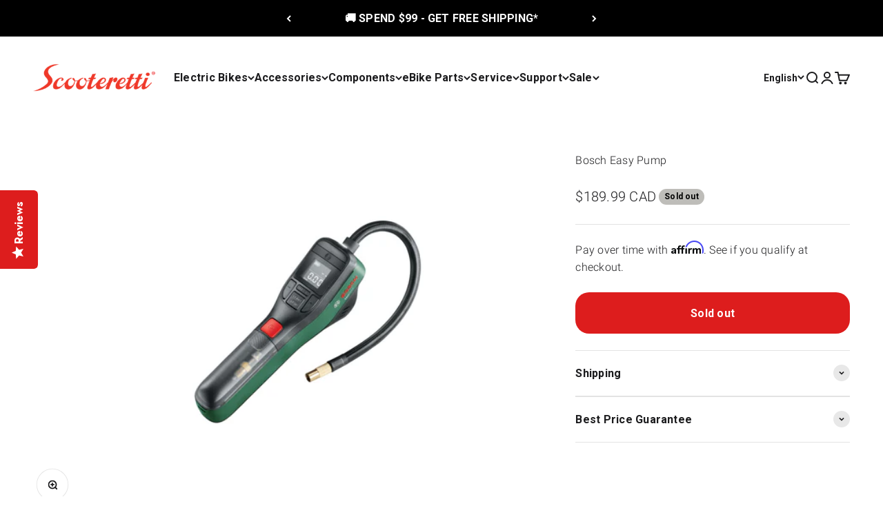

--- FILE ---
content_type: text/html; charset=utf-8
request_url: https://scooteretti.com/products/bosch-easy-pump
body_size: 51047
content:
<!doctype html>

<html lang="en" dir="ltr">
  <head>
    <script async crossorigin fetchpriority="high" src="/cdn/shopifycloud/importmap-polyfill/es-modules-shim.2.4.0.js"></script>
<script type="text/javascript">
    (function(c,l,a,r,i,t,y){
        c[a]=c[a]||function(){(c[a].q=c[a].q||[]).push(arguments)};
        t=l.createElement(r);t.async=1;t.src="https://www.clarity.ms/tag/"+i;
        y=l.getElementsByTagName(r)[0];y.parentNode.insertBefore(t,y);
    })(window, document, "clarity", "script", "pqvqkj7lf0");
</script>

    <meta charset="utf-8">
    <meta name="viewport" content="width=device-width, initial-scale=1.0, height=device-height, minimum-scale=1.0, maximum-scale=1.0">
    <meta name="theme-color" content="#ffffff">

     <!-- Google Tag Manager -->
<script>(function(w,d,s,l,i){w[l]=w[l]||[];w[l].push({'gtm.start':
  new Date().getTime(),event:'gtm.js'});var f=d.getElementsByTagName(s)[0],
  j=d.createElement(s),dl=l!='dataLayer'?'&l='+l:'';j.async=true;j.src=
  'https://www.googletagmanager.com/gtm.js?id='+i+dl;f.parentNode.insertBefore(j,f);
  })(window,document,'script','dataLayer','GTM-KWW42R');</script>
  <!-- End Google Tag Manager -->
      <meta name="google-site-verification" content="pTExY9pg08rjaH7KBf7ndL9eusQ7Y1OcK17WhOjC8FY" />

    <title>Bosch Easy Pump - Cordless Pneumatic Pump - Scooteretti Canada</title><meta name="description" content="Discover Bosch Easy Pump: Cordless pneumatic pump for effortless inflation of tires, balls &amp; more. Pinpoint control, LED display, universal USB-C™ charging."><link rel="canonical" href="https://scooteretti.com/products/bosch-easy-pump"><link rel="shortcut icon" href="//scooteretti.com/cdn/shop/files/Favicon_cee3309c-10ff-456d-a87c-17c6d1e6fe9a.png?v=1671222391&width=96">
      <link rel="apple-touch-icon" href="//scooteretti.com/cdn/shop/files/Favicon_cee3309c-10ff-456d-a87c-17c6d1e6fe9a.png?v=1671222391&width=180"><link rel="preconnect" href="https://cdn.shopify.com">
    <link rel="preconnect" href="https://fonts.shopifycdn.com" crossorigin>
    <link rel="dns-prefetch" href="https://productreviews.shopifycdn.com"><link rel="preload" href="//scooteretti.com/cdn/fonts/montserrat/montserrat_n7.3c434e22befd5c18a6b4afadb1e3d77c128c7939.woff2" as="font" type="font/woff2" crossorigin><link rel="preload" href="//scooteretti.com/cdn/fonts/roboto/roboto_n3.9ac06d5955eb603264929711f38e40623ddc14db.woff2" as="font" type="font/woff2" crossorigin><meta property="og:type" content="product">
  <meta property="og:title" content="Bosch Easy Pump">
  <meta property="product:price:amount" content="189.99">
  <meta property="product:price:currency" content="CAD">
  <meta property="product:availability" content="out of stock"><meta property="og:image" content="http://scooteretti.com/cdn/shop/files/BoschEasyPump.jpg?v=1702664521&width=2048">
  <meta property="og:image:secure_url" content="https://scooteretti.com/cdn/shop/files/BoschEasyPump.jpg?v=1702664521&width=2048">
  <meta property="og:image:width" content="2886">
  <meta property="og:image:height" content="2086"><meta property="og:description" content="Discover Bosch Easy Pump: Cordless pneumatic pump for effortless inflation of tires, balls &amp; more. Pinpoint control, LED display, universal USB-C™ charging."><meta property="og:url" content="https://scooteretti.com/products/bosch-easy-pump">
<meta property="og:site_name" content="Scooteretti"><meta name="twitter:card" content="summary"><meta name="twitter:title" content="Bosch Easy Pump">
  <meta name="twitter:description" content="Bosch Easy Pump At home or on the road: Bosch’s intuitive and handy compressed air pump is a must have tool. Inflation of up to 150 psi / 10.3 bar with real-time measurement and autostop function. Ideal for inflating tires (car, motorcycle, bike), balls, and smaller water sports equipment. Everything ready at hand: various adapters are neatly stored in the tool handle. Intuitive and practical: easy-to-use, ergonomic, and small design with a big display. Integrated battery and USB-C® charging. Small Tool, Big Performance The EasyPump is Bosch’s intuitive air pump is for all applications of up to 150 psi / 10.3 bar. The unit’s real-time measurement and the pre-select function support convenient and precise inflation results making inflation accurate, fast and easy. Perfect for keeping in a glove box, tool box or bicycle pannier bag. Key Features Pinpoint pressure inflation:"><meta name="twitter:image" content="https://scooteretti.com/cdn/shop/files/BoschEasyPump.jpg?crop=center&height=1200&v=1702664521&width=1200">
  <meta name="twitter:image:alt" content="Bosch Easy Pump">


  <script type="application/ld+json">
  {
    "@context": "https://schema.org",
    "@type": "BreadcrumbList",
  "itemListElement": [{
      "@type": "ListItem",
      "position": 1,
      "name": "Home",
      "item": "https://scooteretti.com"
    },{
          "@type": "ListItem",
          "position": 2,
          "name": "Bosch Easy Pump",
          "item": "https://scooteretti.com/products/bosch-easy-pump"
        }]
  }
  </script>
<style>/* Typography (heading) */
  @font-face {
  font-family: Montserrat;
  font-weight: 700;
  font-style: normal;
  font-display: fallback;
  src: url("//scooteretti.com/cdn/fonts/montserrat/montserrat_n7.3c434e22befd5c18a6b4afadb1e3d77c128c7939.woff2") format("woff2"),
       url("//scooteretti.com/cdn/fonts/montserrat/montserrat_n7.5d9fa6e2cae713c8fb539a9876489d86207fe957.woff") format("woff");
}
@font-face {
  font-family: Montserrat;
  font-weight: 700;
  font-style: italic;
  font-display: fallback;
  src: url("//scooteretti.com/cdn/fonts/montserrat/montserrat_i7.a0d4a463df4f146567d871890ffb3c80408e7732.woff2") format("woff2"),
       url("//scooteretti.com/cdn/fonts/montserrat/montserrat_i7.f6ec9f2a0681acc6f8152c40921d2a4d2e1a2c78.woff") format("woff");
}
/* Typography (body) */
  @font-face {
  font-family: Roboto;
  font-weight: 300;
  font-style: normal;
  font-display: fallback;
  src: url("//scooteretti.com/cdn/fonts/roboto/roboto_n3.9ac06d5955eb603264929711f38e40623ddc14db.woff2") format("woff2"),
       url("//scooteretti.com/cdn/fonts/roboto/roboto_n3.797df4bf78042ba6106158fcf6a8d0e116fbfdae.woff") format("woff");
}
@font-face {
  font-family: Roboto;
  font-weight: 300;
  font-style: italic;
  font-display: fallback;
  src: url("//scooteretti.com/cdn/fonts/roboto/roboto_i3.7ba64865c0576ce320cbaa5e1e04a91d9daa2d3a.woff2") format("woff2"),
       url("//scooteretti.com/cdn/fonts/roboto/roboto_i3.d974836b0cbb56a5fb4f6622c83b31968fe4c5d0.woff") format("woff");
}
@font-face {
  font-family: Roboto;
  font-weight: 400;
  font-style: normal;
  font-display: fallback;
  src: url("//scooteretti.com/cdn/fonts/roboto/roboto_n4.2019d890f07b1852f56ce63ba45b2db45d852cba.woff2") format("woff2"),
       url("//scooteretti.com/cdn/fonts/roboto/roboto_n4.238690e0007583582327135619c5f7971652fa9d.woff") format("woff");
}
@font-face {
  font-family: Roboto;
  font-weight: 400;
  font-style: italic;
  font-display: fallback;
  src: url("//scooteretti.com/cdn/fonts/roboto/roboto_i4.57ce898ccda22ee84f49e6b57ae302250655e2d4.woff2") format("woff2"),
       url("//scooteretti.com/cdn/fonts/roboto/roboto_i4.b21f3bd061cbcb83b824ae8c7671a82587b264bf.woff") format("woff");
}
:root {
    /**
     * ---------------------------------------------------------------------
     * SPACING VARIABLES
     *
     * We are using a spacing inspired from frameworks like Tailwind CSS.
     * ---------------------------------------------------------------------
     */
    --spacing-0-5: 0.125rem; /* 2px */
    --spacing-1: 0.25rem; /* 4px */
    --spacing-1-5: 0.375rem; /* 6px */
    --spacing-2: 0.5rem; /* 8px */
    --spacing-2-5: 0.625rem; /* 10px */
    --spacing-3: 0.75rem; /* 12px */
    --spacing-3-5: 0.875rem; /* 14px */
    --spacing-4: 1rem; /* 16px */
    --spacing-4-5: 1.125rem; /* 18px */
    --spacing-5: 1.25rem; /* 20px */
    --spacing-5-5: 1.375rem; /* 22px */
    --spacing-6: 1.5rem; /* 24px */
    --spacing-6-5: 1.625rem; /* 26px */
    --spacing-7: 1.75rem; /* 28px */
    --spacing-7-5: 1.875rem; /* 30px */
    --spacing-8: 2rem; /* 32px */
    --spacing-8-5: 2.125rem; /* 34px */
    --spacing-9: 2.25rem; /* 36px */
    --spacing-9-5: 2.375rem; /* 38px */
    --spacing-10: 2.5rem; /* 40px */
    --spacing-11: 2.75rem; /* 44px */
    --spacing-12: 3rem; /* 48px */
    --spacing-14: 3.5rem; /* 56px */
    --spacing-16: 4rem; /* 64px */
    --spacing-18: 4.5rem; /* 72px */
    --spacing-20: 5rem; /* 80px */
    --spacing-24: 6rem; /* 96px */
    --spacing-28: 7rem; /* 112px */
    --spacing-32: 8rem; /* 128px */
    --spacing-36: 9rem; /* 144px */
    --spacing-40: 10rem; /* 160px */
    --spacing-44: 11rem; /* 176px */
    --spacing-48: 12rem; /* 192px */
    --spacing-52: 13rem; /* 208px */
    --spacing-56: 14rem; /* 224px */
    --spacing-60: 15rem; /* 240px */
    --spacing-64: 16rem; /* 256px */
    --spacing-72: 18rem; /* 288px */
    --spacing-80: 20rem; /* 320px */
    --spacing-96: 24rem; /* 384px */

    /* Container */
    --container-max-width: 1600px;
    --container-narrow-max-width: 1350px;
    --container-gutter: var(--spacing-5);
    --section-outer-spacing-block: var(--spacing-12);
    --section-inner-max-spacing-block: var(--spacing-10);
    --section-inner-spacing-inline: var(--container-gutter);
    --section-stack-spacing-block: var(--spacing-8);

    /* Grid gutter */
    --grid-gutter: var(--spacing-5);

    /* Product list settings */
    --product-list-row-gap: var(--spacing-8);
    --product-list-column-gap: var(--grid-gutter);

    /* Form settings */
    --input-gap: var(--spacing-2);
    --input-height: 2.625rem;
    --input-padding-inline: var(--spacing-4);

    /* Other sizes */
    --sticky-area-height: calc(var(--sticky-announcement-bar-enabled, 0) * var(--announcement-bar-height, 0px) + var(--sticky-header-enabled, 0) * var(--header-height, 0px));

    /* RTL support */
    --transform-logical-flip: 1;
    --transform-origin-start: left;
    --transform-origin-end: right;

    /**
     * ---------------------------------------------------------------------
     * TYPOGRAPHY
     * ---------------------------------------------------------------------
     */

    /* Font properties */
    --heading-font-family: Montserrat, sans-serif;
    --heading-font-weight: 700;
    --heading-font-style: normal;
    --heading-text-transform: normal;
    --heading-letter-spacing: -0.01em;
    --text-font-family: Roboto, sans-serif;
    --text-font-weight: 300;
    --text-font-style: normal;
    --text-letter-spacing: 0.015em;

    /* Font sizes */
    --text-h0: 2.75rem;
    --text-h1: 2rem;
    --text-h2: 1.75rem;
    --text-h3: 1.375rem;
    --text-h4: 1.125rem;
    --text-h5: 1.125rem;
    --text-h6: 1rem;
    --text-xs: 0.75rem;
    --text-sm: 0.8125rem;
    --text-base: 0.9375rem;
    --text-lg: 1.1875rem;

    /**
     * ---------------------------------------------------------------------
     * COLORS
     * ---------------------------------------------------------------------
     */

    /* Color settings */--accent: 221 29 29;
    --text-primary: 28 28 30;
    --background-primary: 255 255 255;
    --dialog-background: 255 255 255;
    --border-color: var(--text-color, var(--text-primary)) / 0.12;

    /* Button colors */
    --button-background-primary: 221 29 29;
    --button-text-primary: 255 255 255;
    --button-background-secondary: 221 29 29;
    --button-text-secondary: 255 255 255;

    /* Status colors */
    --success-background: 238 241 235;
    --success-text: 112 138 92;
    --warning-background: 252 240 227;
    --warning-text: 227 126 22;
    --error-background: 245 229 229;
    --error-text: 170 40 38;

    /* Product colors */
    --on-sale-text: 227 79 79;
    --on-sale-badge-background: 227 79 79;
    --on-sale-badge-text: 255 255 255;
    --sold-out-badge-background: 190 189 185;
    --sold-out-badge-text: 0 0 0;
    --primary-badge-background: 48 107 228;
    --primary-badge-text: 255 255 255;
    --star-color: 255 183 74;
    --product-card-background: 255 255 255;
    --product-card-text: 28 28 30;

    /* Header colors */
    --header-background: 255 255 255;
    --header-text: 28 28 30;

    /* Footer colors */
    --footer-background: 28 28 30;
    --footer-text: 255 255 255;

    /* Rounded variables (used for border radius) */
    --rounded-xs: 0.0rem;
    --rounded-sm: 0.0rem;
    --rounded: 0.0rem;
    --rounded-lg: 0.0rem;
    --rounded-full: 9999px;

    --rounded-button: 1.25rem;
    --rounded-input: 0.0rem;

    /* Box shadow */
    --shadow-sm: 0 2px 8px rgb(var(--text-primary) / 0.0);
    --shadow: 0 5px 15px rgb(var(--text-primary) / 0.0);
    --shadow-md: 0 5px 30px rgb(var(--text-primary) / 0.0);
    --shadow-block: 0px 0px 50px rgb(var(--text-primary) / 0.0);

    /**
     * ---------------------------------------------------------------------
     * OTHER
     * ---------------------------------------------------------------------
     */

    --stagger-products-reveal-opacity: 0;
    --cursor-close-svg-url: url(//scooteretti.com/cdn/shop/t/143/assets/cursor-close.svg?v=147174565022153725511741004117);
    --cursor-zoom-in-svg-url: url(//scooteretti.com/cdn/shop/t/143/assets/cursor-zoom-in.svg?v=154953035094101115921741004117);
    --cursor-zoom-out-svg-url: url(//scooteretti.com/cdn/shop/t/143/assets/cursor-zoom-out.svg?v=16155520337305705181741004117);
    --checkmark-svg-url: url(//scooteretti.com/cdn/shop/t/143/assets/checkmark.svg?v=77552481021870063511741004117);
  }

  [dir="rtl"]:root {
    /* RTL support */
    --transform-logical-flip: -1;
    --transform-origin-start: right;
    --transform-origin-end: left;
  }

  @media screen and (min-width: 700px) {
    :root {
      /* Typography (font size) */
      --text-h0: 3.5rem;
      --text-h1: 2.5rem;
      --text-h2: 2rem;
      --text-h3: 1.625rem;
      --text-h4: 1.375rem;
      --text-h5: 1.125rem;
      --text-h6: 1rem;

      --text-xs: 0.75rem;
      --text-sm: 0.875rem;
      --text-base: 1.0rem;
      --text-lg: 1.25rem;

      /* Spacing */
      --container-gutter: 2rem;
      --section-outer-spacing-block: var(--spacing-16);
      --section-inner-max-spacing-block: var(--spacing-12);
      --section-inner-spacing-inline: var(--spacing-14);
      --section-stack-spacing-block: var(--spacing-12);

      /* Grid gutter */
      --grid-gutter: var(--spacing-6);

      /* Product list settings */
      --product-list-row-gap: var(--spacing-12);

      /* Form settings */
      --input-gap: 1rem;
      --input-height: 3.125rem;
      --input-padding-inline: var(--spacing-5);
    }
  }

  @media screen and (min-width: 1000px) {
    :root {
      /* Spacing settings */
      --container-gutter: var(--spacing-12);
      --section-outer-spacing-block: var(--spacing-18);
      --section-inner-max-spacing-block: var(--spacing-16);
      --section-inner-spacing-inline: var(--spacing-18);
      --section-stack-spacing-block: var(--spacing-12);
    }
  }

  @media screen and (min-width: 1150px) {
    :root {
      /* Spacing settings */
      --container-gutter: var(--spacing-12);
      --section-outer-spacing-block: var(--spacing-20);
      --section-inner-max-spacing-block: var(--spacing-16);
      --section-inner-spacing-inline: var(--spacing-18);
      --section-stack-spacing-block: var(--spacing-12);
    }
  }

  @media screen and (min-width: 1400px) {
    :root {
      /* Typography (font size) */
      --text-h0: 4.5rem;
      --text-h1: 3.5rem;
      --text-h2: 2.75rem;
      --text-h3: 2rem;
      --text-h4: 1.75rem;
      --text-h5: 1.375rem;
      --text-h6: 1.25rem;

      --section-outer-spacing-block: var(--spacing-24);
      --section-inner-max-spacing-block: var(--spacing-18);
      --section-inner-spacing-inline: var(--spacing-20);
    }
  }

  @media screen and (min-width: 1600px) {
    :root {
      --section-outer-spacing-block: var(--spacing-24);
      --section-inner-max-spacing-block: var(--spacing-20);
      --section-inner-spacing-inline: var(--spacing-24);
    }
  }

  /**
   * ---------------------------------------------------------------------
   * LIQUID DEPENDANT CSS
   *
   * Our main CSS is Liquid free, but some very specific features depend on
   * theme settings, so we have them here
   * ---------------------------------------------------------------------
   */@media screen and (pointer: fine) {
        /* The !important are for the Shopify Payment button to ensure we override the default from Shopify styles */
        .button:not([disabled]):not(.button--outline):hover, .btn:not([disabled]):hover, .shopify-payment-button__button--unbranded:not([disabled]):hover {
          background-color: transparent !important;
          color: rgb(var(--button-outline-color) / var(--button-background-opacity, 1)) !important;
          box-shadow: inset 0 0 0 2px currentColor !important;
        }

        .button--outline:not([disabled]):hover {
          background: rgb(var(--button-background));
          color: rgb(var(--button-text-color));
          box-shadow: inset 0 0 0 2px rgb(var(--button-background));
        }
      }</style><script>
  // This allows to expose several variables to the global scope, to be used in scripts
  window.themeVariables = {
    settings: {
      showPageTransition: false,
      staggerProductsApparition: true,
      reduceDrawerAnimation: false,
      reduceMenuAnimation: false,
      headingApparition: "split_fade",
      pageType: "product",
      moneyFormat: "\u003cspan class=money\u003e${{amount}} CAD\u003c\/span\u003e",
      moneyWithCurrencyFormat: "\u003cspan class=money\u003e${{amount}} CAD\u003c\/span\u003e",
      currencyCodeEnabled: true,
      cartType: "drawer",
      showDiscount: true,
      discountMode: "saving",
      pageBackground: "#ffffff",
      textColor: "#1c1c1e"
    },

    strings: {
      accessibilityClose: "Close",
      accessibilityNext: "Next",
      accessibilityPrevious: "Previous",
      addToCartButton: "Add to cart",
      soldOutButton: "Sold out",
      preOrderButton: "Pre-order",
      unavailableButton: "Unavailable",
      closeGallery: "Close gallery",
      zoomGallery: "Zoom",
      errorGallery: "Image cannot be loaded",
      soldOutBadge: "Sold out",
      discountBadge: "Save @@",
      sku: "SKU:",
      searchNoResults: "No results could be found.",
      addOrderNote: "Add order note",
      editOrderNote: "Edit order note",
      shippingEstimatorNoResults: "Sorry, we do not ship to your address.",
      shippingEstimatorOneResult: "There is one shipping rate for your address:",
      shippingEstimatorMultipleResults: "There are several shipping rates for your address:",
      shippingEstimatorError: "One or more error occurred while retrieving shipping rates:"
    },

    breakpoints: {
      'sm': 'screen and (min-width: 700px)',
      'md': 'screen and (min-width: 1000px)',
      'lg': 'screen and (min-width: 1150px)',
      'xl': 'screen and (min-width: 1400px)',

      'sm-max': 'screen and (max-width: 699px)',
      'md-max': 'screen and (max-width: 999px)',
      'lg-max': 'screen and (max-width: 1149px)',
      'xl-max': 'screen and (max-width: 1399px)'
    }
  };// For detecting native share
  document.documentElement.classList.add(`native-share--${navigator.share ? 'enabled' : 'disabled'}`);// We save the product ID in local storage to be eventually used for recently viewed section
    try {
      const recentlyViewedProducts = new Set(JSON.parse(localStorage.getItem('theme:recently-viewed-products') || '[]'));

      recentlyViewedProducts.delete(4837710954519); // Delete first to re-move the product
      recentlyViewedProducts.add(4837710954519);

      localStorage.setItem('theme:recently-viewed-products', JSON.stringify(Array.from(recentlyViewedProducts.values()).reverse()));
    } catch (e) {
      // Safari in private mode does not allow setting item, we silently fail
    }</script><script>
      if (!(HTMLScriptElement.supports && HTMLScriptElement.supports('importmap'))) {
        const importMapPolyfill = document.createElement('script');
        importMapPolyfill.async = true;
        importMapPolyfill.src = "//scooteretti.com/cdn/shop/t/143/assets/es-module-shims.min.js?v=54064861605372301331741003950";

        document.head.appendChild(importMapPolyfill);
      }
    </script>

    <script type="importmap">{
        "imports": {
          "vendor": "//scooteretti.com/cdn/shop/t/143/assets/vendor.min.js?v=51778194492033200541741157659",
          "theme": "//scooteretti.com/cdn/shop/t/143/assets/theme.js?v=18333944952250630391743144138",
          "photoswipe": "//scooteretti.com/cdn/shop/t/143/assets/photoswipe.min.js?v=41494219543394975211741157532"
        }
      }
    </script>

    <script type="module" src="//scooteretti.com/cdn/shop/t/143/assets/vendor.min.js?v=51778194492033200541741157659"></script>
    <script type="module" src="//scooteretti.com/cdn/shop/t/143/assets/theme.js?v=18333944952250630391743144138"></script>

    <script>window.performance && window.performance.mark && window.performance.mark('shopify.content_for_header.start');</script><meta name="facebook-domain-verification" content="x66tsvo8zrkt5650o6233qmwqo6iaf">
<meta id="shopify-digital-wallet" name="shopify-digital-wallet" content="/2177868/digital_wallets/dialog">
<meta name="shopify-checkout-api-token" content="83fce7d970558f53d2786080e4beb09b">
<meta id="in-context-paypal-metadata" data-shop-id="2177868" data-venmo-supported="false" data-environment="production" data-locale="en_US" data-paypal-v4="true" data-currency="CAD">
<link rel="alternate" hreflang="x-default" href="https://scooteretti.com/products/bosch-easy-pump">
<link rel="alternate" hreflang="en" href="https://scooteretti.com/products/bosch-easy-pump">
<link rel="alternate" hreflang="fr" href="https://scooteretti.com/fr/products/bosch-easy-pump">
<link rel="alternate" type="application/json+oembed" href="https://scooteretti.com/products/bosch-easy-pump.oembed">
<script async="async" src="/checkouts/internal/preloads.js?locale=en-CA"></script>
<link rel="preconnect" href="https://shop.app" crossorigin="anonymous">
<script async="async" src="https://shop.app/checkouts/internal/preloads.js?locale=en-CA&shop_id=2177868" crossorigin="anonymous"></script>
<script id="apple-pay-shop-capabilities" type="application/json">{"shopId":2177868,"countryCode":"CA","currencyCode":"CAD","merchantCapabilities":["supports3DS"],"merchantId":"gid:\/\/shopify\/Shop\/2177868","merchantName":"Scooteretti","requiredBillingContactFields":["postalAddress","email","phone"],"requiredShippingContactFields":["postalAddress","email","phone"],"shippingType":"shipping","supportedNetworks":["visa","masterCard","interac"],"total":{"type":"pending","label":"Scooteretti","amount":"1.00"},"shopifyPaymentsEnabled":true,"supportsSubscriptions":true}</script>
<script id="shopify-features" type="application/json">{"accessToken":"83fce7d970558f53d2786080e4beb09b","betas":["rich-media-storefront-analytics"],"domain":"scooteretti.com","predictiveSearch":true,"shopId":2177868,"locale":"en"}</script>
<script>var Shopify = Shopify || {};
Shopify.shop = "ion-bicycles.myshopify.com";
Shopify.locale = "en";
Shopify.currency = {"active":"CAD","rate":"1.0"};
Shopify.country = "CA";
Shopify.theme = {"name":"WIP of theme upgrading | 03-March-2025","id":165028233239,"schema_name":"Impact","schema_version":"6.6.0","theme_store_id":1190,"role":"main"};
Shopify.theme.handle = "null";
Shopify.theme.style = {"id":null,"handle":null};
Shopify.cdnHost = "scooteretti.com/cdn";
Shopify.routes = Shopify.routes || {};
Shopify.routes.root = "/";</script>
<script type="module">!function(o){(o.Shopify=o.Shopify||{}).modules=!0}(window);</script>
<script>!function(o){function n(){var o=[];function n(){o.push(Array.prototype.slice.apply(arguments))}return n.q=o,n}var t=o.Shopify=o.Shopify||{};t.loadFeatures=n(),t.autoloadFeatures=n()}(window);</script>
<script>
  window.ShopifyPay = window.ShopifyPay || {};
  window.ShopifyPay.apiHost = "shop.app\/pay";
  window.ShopifyPay.redirectState = null;
</script>
<script id="shop-js-analytics" type="application/json">{"pageType":"product"}</script>
<script defer="defer" async type="module" src="//scooteretti.com/cdn/shopifycloud/shop-js/modules/v2/client.init-shop-cart-sync_DlSlHazZ.en.esm.js"></script>
<script defer="defer" async type="module" src="//scooteretti.com/cdn/shopifycloud/shop-js/modules/v2/chunk.common_D16XZWos.esm.js"></script>
<script type="module">
  await import("//scooteretti.com/cdn/shopifycloud/shop-js/modules/v2/client.init-shop-cart-sync_DlSlHazZ.en.esm.js");
await import("//scooteretti.com/cdn/shopifycloud/shop-js/modules/v2/chunk.common_D16XZWos.esm.js");

  window.Shopify.SignInWithShop?.initShopCartSync?.({"fedCMEnabled":true,"windoidEnabled":true});

</script>
<script>
  window.Shopify = window.Shopify || {};
  if (!window.Shopify.featureAssets) window.Shopify.featureAssets = {};
  window.Shopify.featureAssets['shop-js'] = {"shop-cart-sync":["modules/v2/client.shop-cart-sync_DKWYiEUO.en.esm.js","modules/v2/chunk.common_D16XZWos.esm.js"],"init-fed-cm":["modules/v2/client.init-fed-cm_vfPMjZAC.en.esm.js","modules/v2/chunk.common_D16XZWos.esm.js"],"init-shop-email-lookup-coordinator":["modules/v2/client.init-shop-email-lookup-coordinator_CR38P6MB.en.esm.js","modules/v2/chunk.common_D16XZWos.esm.js"],"init-shop-cart-sync":["modules/v2/client.init-shop-cart-sync_DlSlHazZ.en.esm.js","modules/v2/chunk.common_D16XZWos.esm.js"],"shop-cash-offers":["modules/v2/client.shop-cash-offers_CJw4IQ6B.en.esm.js","modules/v2/chunk.common_D16XZWos.esm.js","modules/v2/chunk.modal_UwFWkumu.esm.js"],"shop-toast-manager":["modules/v2/client.shop-toast-manager_BY778Uv6.en.esm.js","modules/v2/chunk.common_D16XZWos.esm.js"],"init-windoid":["modules/v2/client.init-windoid_DVhZdEm3.en.esm.js","modules/v2/chunk.common_D16XZWos.esm.js"],"shop-button":["modules/v2/client.shop-button_D2ZzKUPa.en.esm.js","modules/v2/chunk.common_D16XZWos.esm.js"],"avatar":["modules/v2/client.avatar_BTnouDA3.en.esm.js"],"init-customer-accounts-sign-up":["modules/v2/client.init-customer-accounts-sign-up_CQZUmjGN.en.esm.js","modules/v2/client.shop-login-button_Cu5K-F7X.en.esm.js","modules/v2/chunk.common_D16XZWos.esm.js","modules/v2/chunk.modal_UwFWkumu.esm.js"],"pay-button":["modules/v2/client.pay-button_CcBqbGU7.en.esm.js","modules/v2/chunk.common_D16XZWos.esm.js"],"init-shop-for-new-customer-accounts":["modules/v2/client.init-shop-for-new-customer-accounts_B5DR5JTE.en.esm.js","modules/v2/client.shop-login-button_Cu5K-F7X.en.esm.js","modules/v2/chunk.common_D16XZWos.esm.js","modules/v2/chunk.modal_UwFWkumu.esm.js"],"shop-login-button":["modules/v2/client.shop-login-button_Cu5K-F7X.en.esm.js","modules/v2/chunk.common_D16XZWos.esm.js","modules/v2/chunk.modal_UwFWkumu.esm.js"],"shop-follow-button":["modules/v2/client.shop-follow-button_BX8Slf17.en.esm.js","modules/v2/chunk.common_D16XZWos.esm.js","modules/v2/chunk.modal_UwFWkumu.esm.js"],"init-customer-accounts":["modules/v2/client.init-customer-accounts_DjKkmQ2w.en.esm.js","modules/v2/client.shop-login-button_Cu5K-F7X.en.esm.js","modules/v2/chunk.common_D16XZWos.esm.js","modules/v2/chunk.modal_UwFWkumu.esm.js"],"lead-capture":["modules/v2/client.lead-capture_ChWCg7nV.en.esm.js","modules/v2/chunk.common_D16XZWos.esm.js","modules/v2/chunk.modal_UwFWkumu.esm.js"],"checkout-modal":["modules/v2/client.checkout-modal_DPnpVyv-.en.esm.js","modules/v2/chunk.common_D16XZWos.esm.js","modules/v2/chunk.modal_UwFWkumu.esm.js"],"shop-login":["modules/v2/client.shop-login_leRXJtcZ.en.esm.js","modules/v2/chunk.common_D16XZWos.esm.js","modules/v2/chunk.modal_UwFWkumu.esm.js"],"payment-terms":["modules/v2/client.payment-terms_Bp9K0NXD.en.esm.js","modules/v2/chunk.common_D16XZWos.esm.js","modules/v2/chunk.modal_UwFWkumu.esm.js"]};
</script>
<script>(function() {
  var isLoaded = false;
  function asyncLoad() {
    if (isLoaded) return;
    isLoaded = true;
    var urls = ["https:\/\/cdn-scripts.signifyd.com\/shopify\/script-tag.js?shop=ion-bicycles.myshopify.com","https:\/\/api.prod-rome.ue2.breadgateway.net\/api\/shopify-plugin-backend\/messaging-app\/cart.js?shopId=156e19fa-9fcd-4419-8046-986383df6fc8\u0026shop=ion-bicycles.myshopify.com","https:\/\/cdn.shopify.com\/s\/files\/1\/0217\/7868\/t\/143\/assets\/affirmShopify.js?v=1756147629\u0026shop=ion-bicycles.myshopify.com"];
    for (var i = 0; i < urls.length; i++) {
      var s = document.createElement('script');
      s.type = 'text/javascript';
      s.async = true;
      s.src = urls[i];
      var x = document.getElementsByTagName('script')[0];
      x.parentNode.insertBefore(s, x);
    }
  };
  if(window.attachEvent) {
    window.attachEvent('onload', asyncLoad);
  } else {
    window.addEventListener('load', asyncLoad, false);
  }
})();</script>
<script id="__st">var __st={"a":2177868,"offset":-18000,"reqid":"80dce4ab-3782-471a-b3be-023de5f1f084-1768593828","pageurl":"scooteretti.com\/products\/bosch-easy-pump","u":"32882fbfd15e","p":"product","rtyp":"product","rid":4837710954519};</script>
<script>window.ShopifyPaypalV4VisibilityTracking = true;</script>
<script id="captcha-bootstrap">!function(){'use strict';const t='contact',e='account',n='new_comment',o=[[t,t],['blogs',n],['comments',n],[t,'customer']],c=[[e,'customer_login'],[e,'guest_login'],[e,'recover_customer_password'],[e,'create_customer']],r=t=>t.map((([t,e])=>`form[action*='/${t}']:not([data-nocaptcha='true']) input[name='form_type'][value='${e}']`)).join(','),a=t=>()=>t?[...document.querySelectorAll(t)].map((t=>t.form)):[];function s(){const t=[...o],e=r(t);return a(e)}const i='password',u='form_key',d=['recaptcha-v3-token','g-recaptcha-response','h-captcha-response',i],f=()=>{try{return window.sessionStorage}catch{return}},m='__shopify_v',_=t=>t.elements[u];function p(t,e,n=!1){try{const o=window.sessionStorage,c=JSON.parse(o.getItem(e)),{data:r}=function(t){const{data:e,action:n}=t;return t[m]||n?{data:e,action:n}:{data:t,action:n}}(c);for(const[e,n]of Object.entries(r))t.elements[e]&&(t.elements[e].value=n);n&&o.removeItem(e)}catch(o){console.error('form repopulation failed',{error:o})}}const l='form_type',E='cptcha';function T(t){t.dataset[E]=!0}const w=window,h=w.document,L='Shopify',v='ce_forms',y='captcha';let A=!1;((t,e)=>{const n=(g='f06e6c50-85a8-45c8-87d0-21a2b65856fe',I='https://cdn.shopify.com/shopifycloud/storefront-forms-hcaptcha/ce_storefront_forms_captcha_hcaptcha.v1.5.2.iife.js',D={infoText:'Protected by hCaptcha',privacyText:'Privacy',termsText:'Terms'},(t,e,n)=>{const o=w[L][v],c=o.bindForm;if(c)return c(t,g,e,D).then(n);var r;o.q.push([[t,g,e,D],n]),r=I,A||(h.body.append(Object.assign(h.createElement('script'),{id:'captcha-provider',async:!0,src:r})),A=!0)});var g,I,D;w[L]=w[L]||{},w[L][v]=w[L][v]||{},w[L][v].q=[],w[L][y]=w[L][y]||{},w[L][y].protect=function(t,e){n(t,void 0,e),T(t)},Object.freeze(w[L][y]),function(t,e,n,w,h,L){const[v,y,A,g]=function(t,e,n){const i=e?o:[],u=t?c:[],d=[...i,...u],f=r(d),m=r(i),_=r(d.filter((([t,e])=>n.includes(e))));return[a(f),a(m),a(_),s()]}(w,h,L),I=t=>{const e=t.target;return e instanceof HTMLFormElement?e:e&&e.form},D=t=>v().includes(t);t.addEventListener('submit',(t=>{const e=I(t);if(!e)return;const n=D(e)&&!e.dataset.hcaptchaBound&&!e.dataset.recaptchaBound,o=_(e),c=g().includes(e)&&(!o||!o.value);(n||c)&&t.preventDefault(),c&&!n&&(function(t){try{if(!f())return;!function(t){const e=f();if(!e)return;const n=_(t);if(!n)return;const o=n.value;o&&e.removeItem(o)}(t);const e=Array.from(Array(32),(()=>Math.random().toString(36)[2])).join('');!function(t,e){_(t)||t.append(Object.assign(document.createElement('input'),{type:'hidden',name:u})),t.elements[u].value=e}(t,e),function(t,e){const n=f();if(!n)return;const o=[...t.querySelectorAll(`input[type='${i}']`)].map((({name:t})=>t)),c=[...d,...o],r={};for(const[a,s]of new FormData(t).entries())c.includes(a)||(r[a]=s);n.setItem(e,JSON.stringify({[m]:1,action:t.action,data:r}))}(t,e)}catch(e){console.error('failed to persist form',e)}}(e),e.submit())}));const S=(t,e)=>{t&&!t.dataset[E]&&(n(t,e.some((e=>e===t))),T(t))};for(const o of['focusin','change'])t.addEventListener(o,(t=>{const e=I(t);D(e)&&S(e,y())}));const B=e.get('form_key'),M=e.get(l),P=B&&M;t.addEventListener('DOMContentLoaded',(()=>{const t=y();if(P)for(const e of t)e.elements[l].value===M&&p(e,B);[...new Set([...A(),...v().filter((t=>'true'===t.dataset.shopifyCaptcha))])].forEach((e=>S(e,t)))}))}(h,new URLSearchParams(w.location.search),n,t,e,['guest_login'])})(!0,!0)}();</script>
<script integrity="sha256-4kQ18oKyAcykRKYeNunJcIwy7WH5gtpwJnB7kiuLZ1E=" data-source-attribution="shopify.loadfeatures" defer="defer" src="//scooteretti.com/cdn/shopifycloud/storefront/assets/storefront/load_feature-a0a9edcb.js" crossorigin="anonymous"></script>
<script crossorigin="anonymous" defer="defer" src="//scooteretti.com/cdn/shopifycloud/storefront/assets/shopify_pay/storefront-65b4c6d7.js?v=20250812"></script>
<script data-source-attribution="shopify.dynamic_checkout.dynamic.init">var Shopify=Shopify||{};Shopify.PaymentButton=Shopify.PaymentButton||{isStorefrontPortableWallets:!0,init:function(){window.Shopify.PaymentButton.init=function(){};var t=document.createElement("script");t.src="https://scooteretti.com/cdn/shopifycloud/portable-wallets/latest/portable-wallets.en.js",t.type="module",document.head.appendChild(t)}};
</script>
<script data-source-attribution="shopify.dynamic_checkout.buyer_consent">
  function portableWalletsHideBuyerConsent(e){var t=document.getElementById("shopify-buyer-consent"),n=document.getElementById("shopify-subscription-policy-button");t&&n&&(t.classList.add("hidden"),t.setAttribute("aria-hidden","true"),n.removeEventListener("click",e))}function portableWalletsShowBuyerConsent(e){var t=document.getElementById("shopify-buyer-consent"),n=document.getElementById("shopify-subscription-policy-button");t&&n&&(t.classList.remove("hidden"),t.removeAttribute("aria-hidden"),n.addEventListener("click",e))}window.Shopify?.PaymentButton&&(window.Shopify.PaymentButton.hideBuyerConsent=portableWalletsHideBuyerConsent,window.Shopify.PaymentButton.showBuyerConsent=portableWalletsShowBuyerConsent);
</script>
<script data-source-attribution="shopify.dynamic_checkout.cart.bootstrap">document.addEventListener("DOMContentLoaded",(function(){function t(){return document.querySelector("shopify-accelerated-checkout-cart, shopify-accelerated-checkout")}if(t())Shopify.PaymentButton.init();else{new MutationObserver((function(e,n){t()&&(Shopify.PaymentButton.init(),n.disconnect())})).observe(document.body,{childList:!0,subtree:!0})}}));
</script>
<script id='scb4127' type='text/javascript' async='' src='https://scooteretti.com/cdn/shopifycloud/privacy-banner/storefront-banner.js'></script><link id="shopify-accelerated-checkout-styles" rel="stylesheet" media="screen" href="https://scooteretti.com/cdn/shopifycloud/portable-wallets/latest/accelerated-checkout-backwards-compat.css" crossorigin="anonymous">
<style id="shopify-accelerated-checkout-cart">
        #shopify-buyer-consent {
  margin-top: 1em;
  display: inline-block;
  width: 100%;
}

#shopify-buyer-consent.hidden {
  display: none;
}

#shopify-subscription-policy-button {
  background: none;
  border: none;
  padding: 0;
  text-decoration: underline;
  font-size: inherit;
  cursor: pointer;
}

#shopify-subscription-policy-button::before {
  box-shadow: none;
}

      </style>

<script>window.performance && window.performance.mark && window.performance.mark('shopify.content_for_header.end');</script>
<link href="//scooteretti.com/cdn/shop/t/143/assets/theme.css?v=183269367802768903971741170340" rel="stylesheet" type="text/css" media="all" /><meta name="google-site-verification" content="u2D7G9XYvVp4fP0STBie3D-gxE-u_B-Ng5XDW-gVYWs" />
  <!-- BEGIN app block: shopify://apps/klaviyo-email-marketing-sms/blocks/klaviyo-onsite-embed/2632fe16-c075-4321-a88b-50b567f42507 -->












  <script async src="https://static.klaviyo.com/onsite/js/WwtQaN/klaviyo.js?company_id=WwtQaN"></script>
  <script>!function(){if(!window.klaviyo){window._klOnsite=window._klOnsite||[];try{window.klaviyo=new Proxy({},{get:function(n,i){return"push"===i?function(){var n;(n=window._klOnsite).push.apply(n,arguments)}:function(){for(var n=arguments.length,o=new Array(n),w=0;w<n;w++)o[w]=arguments[w];var t="function"==typeof o[o.length-1]?o.pop():void 0,e=new Promise((function(n){window._klOnsite.push([i].concat(o,[function(i){t&&t(i),n(i)}]))}));return e}}})}catch(n){window.klaviyo=window.klaviyo||[],window.klaviyo.push=function(){var n;(n=window._klOnsite).push.apply(n,arguments)}}}}();</script>

  
    <script id="viewed_product">
      if (item == null) {
        var _learnq = _learnq || [];

        var MetafieldReviews = null
        var MetafieldYotpoRating = null
        var MetafieldYotpoCount = null
        var MetafieldLooxRating = null
        var MetafieldLooxCount = null
        var okendoProduct = null
        var okendoProductReviewCount = null
        var okendoProductReviewAverageValue = null
        try {
          // The following fields are used for Customer Hub recently viewed in order to add reviews.
          // This information is not part of __kla_viewed. Instead, it is part of __kla_viewed_reviewed_items
          MetafieldReviews = {"rating":{"scale_min":"1.0","scale_max":"5.0","value":"5.0"},"rating_count":1};
          MetafieldYotpoRating = "5"
          MetafieldYotpoCount = "1"
          MetafieldLooxRating = null
          MetafieldLooxCount = null

          okendoProduct = null
          // If the okendo metafield is not legacy, it will error, which then requires the new json formatted data
          if (okendoProduct && 'error' in okendoProduct) {
            okendoProduct = null
          }
          okendoProductReviewCount = okendoProduct ? okendoProduct.reviewCount : null
          okendoProductReviewAverageValue = okendoProduct ? okendoProduct.reviewAverageValue : null
        } catch (error) {
          console.error('Error in Klaviyo onsite reviews tracking:', error);
        }

        var item = {
          Name: "Bosch Easy Pump",
          ProductID: 4837710954519,
          Categories: ["Bike Accessories","Bosch eBike Tools","Electric Pumps","Pumps"],
          ImageURL: "https://scooteretti.com/cdn/shop/files/BoschEasyPump_grande.jpg?v=1702664521",
          URL: "https://scooteretti.com/products/bosch-easy-pump",
          Brand: "Bosch",
          Price: "$189.99 CAD",
          Value: "189.99",
          CompareAtPrice: "$0.00 CAD"
        };
        _learnq.push(['track', 'Viewed Product', item]);
        _learnq.push(['trackViewedItem', {
          Title: item.Name,
          ItemId: item.ProductID,
          Categories: item.Categories,
          ImageUrl: item.ImageURL,
          Url: item.URL,
          Metadata: {
            Brand: item.Brand,
            Price: item.Price,
            Value: item.Value,
            CompareAtPrice: item.CompareAtPrice
          },
          metafields:{
            reviews: MetafieldReviews,
            yotpo:{
              rating: MetafieldYotpoRating,
              count: MetafieldYotpoCount,
            },
            loox:{
              rating: MetafieldLooxRating,
              count: MetafieldLooxCount,
            },
            okendo: {
              rating: okendoProductReviewAverageValue,
              count: okendoProductReviewCount,
            }
          }
        }]);
      }
    </script>
  




  <script>
    window.klaviyoReviewsProductDesignMode = false
  </script>







<!-- END app block --><!-- BEGIN app block: shopify://apps/yotpo-product-reviews/blocks/settings/eb7dfd7d-db44-4334-bc49-c893b51b36cf -->


  <script type="text/javascript" src="https://cdn-widgetsrepository.yotpo.com/v1/loader/uaugheH2zZfuGV4Xvx8FI0191wNr1o9oWr4O54IG?languageCode=en" async></script>



  
<!-- END app block --><script src="https://cdn.shopify.com/extensions/c1eb4680-ad4e-49c3-898d-493ebb06e626/affirm-pay-over-time-messaging-9/assets/affirm-cart-drawer-embed-handler.js" type="text/javascript" defer="defer"></script>
<script src="https://cdn.shopify.com/extensions/c1eb4680-ad4e-49c3-898d-493ebb06e626/affirm-pay-over-time-messaging-9/assets/affirm-product-handler.js" type="text/javascript" defer="defer"></script>
<link href="https://monorail-edge.shopifysvc.com" rel="dns-prefetch">
<script>(function(){if ("sendBeacon" in navigator && "performance" in window) {try {var session_token_from_headers = performance.getEntriesByType('navigation')[0].serverTiming.find(x => x.name == '_s').description;} catch {var session_token_from_headers = undefined;}var session_cookie_matches = document.cookie.match(/_shopify_s=([^;]*)/);var session_token_from_cookie = session_cookie_matches && session_cookie_matches.length === 2 ? session_cookie_matches[1] : "";var session_token = session_token_from_headers || session_token_from_cookie || "";function handle_abandonment_event(e) {var entries = performance.getEntries().filter(function(entry) {return /monorail-edge.shopifysvc.com/.test(entry.name);});if (!window.abandonment_tracked && entries.length === 0) {window.abandonment_tracked = true;var currentMs = Date.now();var navigation_start = performance.timing.navigationStart;var payload = {shop_id: 2177868,url: window.location.href,navigation_start,duration: currentMs - navigation_start,session_token,page_type: "product"};window.navigator.sendBeacon("https://monorail-edge.shopifysvc.com/v1/produce", JSON.stringify({schema_id: "online_store_buyer_site_abandonment/1.1",payload: payload,metadata: {event_created_at_ms: currentMs,event_sent_at_ms: currentMs}}));}}window.addEventListener('pagehide', handle_abandonment_event);}}());</script>
<script id="web-pixels-manager-setup">(function e(e,d,r,n,o){if(void 0===o&&(o={}),!Boolean(null===(a=null===(i=window.Shopify)||void 0===i?void 0:i.analytics)||void 0===a?void 0:a.replayQueue)){var i,a;window.Shopify=window.Shopify||{};var t=window.Shopify;t.analytics=t.analytics||{};var s=t.analytics;s.replayQueue=[],s.publish=function(e,d,r){return s.replayQueue.push([e,d,r]),!0};try{self.performance.mark("wpm:start")}catch(e){}var l=function(){var e={modern:/Edge?\/(1{2}[4-9]|1[2-9]\d|[2-9]\d{2}|\d{4,})\.\d+(\.\d+|)|Firefox\/(1{2}[4-9]|1[2-9]\d|[2-9]\d{2}|\d{4,})\.\d+(\.\d+|)|Chrom(ium|e)\/(9{2}|\d{3,})\.\d+(\.\d+|)|(Maci|X1{2}).+ Version\/(15\.\d+|(1[6-9]|[2-9]\d|\d{3,})\.\d+)([,.]\d+|)( \(\w+\)|)( Mobile\/\w+|) Safari\/|Chrome.+OPR\/(9{2}|\d{3,})\.\d+\.\d+|(CPU[ +]OS|iPhone[ +]OS|CPU[ +]iPhone|CPU IPhone OS|CPU iPad OS)[ +]+(15[._]\d+|(1[6-9]|[2-9]\d|\d{3,})[._]\d+)([._]\d+|)|Android:?[ /-](13[3-9]|1[4-9]\d|[2-9]\d{2}|\d{4,})(\.\d+|)(\.\d+|)|Android.+Firefox\/(13[5-9]|1[4-9]\d|[2-9]\d{2}|\d{4,})\.\d+(\.\d+|)|Android.+Chrom(ium|e)\/(13[3-9]|1[4-9]\d|[2-9]\d{2}|\d{4,})\.\d+(\.\d+|)|SamsungBrowser\/([2-9]\d|\d{3,})\.\d+/,legacy:/Edge?\/(1[6-9]|[2-9]\d|\d{3,})\.\d+(\.\d+|)|Firefox\/(5[4-9]|[6-9]\d|\d{3,})\.\d+(\.\d+|)|Chrom(ium|e)\/(5[1-9]|[6-9]\d|\d{3,})\.\d+(\.\d+|)([\d.]+$|.*Safari\/(?![\d.]+ Edge\/[\d.]+$))|(Maci|X1{2}).+ Version\/(10\.\d+|(1[1-9]|[2-9]\d|\d{3,})\.\d+)([,.]\d+|)( \(\w+\)|)( Mobile\/\w+|) Safari\/|Chrome.+OPR\/(3[89]|[4-9]\d|\d{3,})\.\d+\.\d+|(CPU[ +]OS|iPhone[ +]OS|CPU[ +]iPhone|CPU IPhone OS|CPU iPad OS)[ +]+(10[._]\d+|(1[1-9]|[2-9]\d|\d{3,})[._]\d+)([._]\d+|)|Android:?[ /-](13[3-9]|1[4-9]\d|[2-9]\d{2}|\d{4,})(\.\d+|)(\.\d+|)|Mobile Safari.+OPR\/([89]\d|\d{3,})\.\d+\.\d+|Android.+Firefox\/(13[5-9]|1[4-9]\d|[2-9]\d{2}|\d{4,})\.\d+(\.\d+|)|Android.+Chrom(ium|e)\/(13[3-9]|1[4-9]\d|[2-9]\d{2}|\d{4,})\.\d+(\.\d+|)|Android.+(UC? ?Browser|UCWEB|U3)[ /]?(15\.([5-9]|\d{2,})|(1[6-9]|[2-9]\d|\d{3,})\.\d+)\.\d+|SamsungBrowser\/(5\.\d+|([6-9]|\d{2,})\.\d+)|Android.+MQ{2}Browser\/(14(\.(9|\d{2,})|)|(1[5-9]|[2-9]\d|\d{3,})(\.\d+|))(\.\d+|)|K[Aa][Ii]OS\/(3\.\d+|([4-9]|\d{2,})\.\d+)(\.\d+|)/},d=e.modern,r=e.legacy,n=navigator.userAgent;return n.match(d)?"modern":n.match(r)?"legacy":"unknown"}(),u="modern"===l?"modern":"legacy",c=(null!=n?n:{modern:"",legacy:""})[u],f=function(e){return[e.baseUrl,"/wpm","/b",e.hashVersion,"modern"===e.buildTarget?"m":"l",".js"].join("")}({baseUrl:d,hashVersion:r,buildTarget:u}),m=function(e){var d=e.version,r=e.bundleTarget,n=e.surface,o=e.pageUrl,i=e.monorailEndpoint;return{emit:function(e){var a=e.status,t=e.errorMsg,s=(new Date).getTime(),l=JSON.stringify({metadata:{event_sent_at_ms:s},events:[{schema_id:"web_pixels_manager_load/3.1",payload:{version:d,bundle_target:r,page_url:o,status:a,surface:n,error_msg:t},metadata:{event_created_at_ms:s}}]});if(!i)return console&&console.warn&&console.warn("[Web Pixels Manager] No Monorail endpoint provided, skipping logging."),!1;try{return self.navigator.sendBeacon.bind(self.navigator)(i,l)}catch(e){}var u=new XMLHttpRequest;try{return u.open("POST",i,!0),u.setRequestHeader("Content-Type","text/plain"),u.send(l),!0}catch(e){return console&&console.warn&&console.warn("[Web Pixels Manager] Got an unhandled error while logging to Monorail."),!1}}}}({version:r,bundleTarget:l,surface:e.surface,pageUrl:self.location.href,monorailEndpoint:e.monorailEndpoint});try{o.browserTarget=l,function(e){var d=e.src,r=e.async,n=void 0===r||r,o=e.onload,i=e.onerror,a=e.sri,t=e.scriptDataAttributes,s=void 0===t?{}:t,l=document.createElement("script"),u=document.querySelector("head"),c=document.querySelector("body");if(l.async=n,l.src=d,a&&(l.integrity=a,l.crossOrigin="anonymous"),s)for(var f in s)if(Object.prototype.hasOwnProperty.call(s,f))try{l.dataset[f]=s[f]}catch(e){}if(o&&l.addEventListener("load",o),i&&l.addEventListener("error",i),u)u.appendChild(l);else{if(!c)throw new Error("Did not find a head or body element to append the script");c.appendChild(l)}}({src:f,async:!0,onload:function(){if(!function(){var e,d;return Boolean(null===(d=null===(e=window.Shopify)||void 0===e?void 0:e.analytics)||void 0===d?void 0:d.initialized)}()){var d=window.webPixelsManager.init(e)||void 0;if(d){var r=window.Shopify.analytics;r.replayQueue.forEach((function(e){var r=e[0],n=e[1],o=e[2];d.publishCustomEvent(r,n,o)})),r.replayQueue=[],r.publish=d.publishCustomEvent,r.visitor=d.visitor,r.initialized=!0}}},onerror:function(){return m.emit({status:"failed",errorMsg:"".concat(f," has failed to load")})},sri:function(e){var d=/^sha384-[A-Za-z0-9+/=]+$/;return"string"==typeof e&&d.test(e)}(c)?c:"",scriptDataAttributes:o}),m.emit({status:"loading"})}catch(e){m.emit({status:"failed",errorMsg:(null==e?void 0:e.message)||"Unknown error"})}}})({shopId: 2177868,storefrontBaseUrl: "https://scooteretti.com",extensionsBaseUrl: "https://extensions.shopifycdn.com/cdn/shopifycloud/web-pixels-manager",monorailEndpoint: "https://monorail-edge.shopifysvc.com/unstable/produce_batch",surface: "storefront-renderer",enabledBetaFlags: ["2dca8a86"],webPixelsConfigList: [{"id":"1361707031","configuration":"{\"siteId\":\"Brv6J75QZkbA1lEp\"}","eventPayloadVersion":"v1","runtimeContext":"STRICT","scriptVersion":"c9406bb6835a3b96d17b5d48e4254f48","type":"APP","apiClientId":45694124033,"privacyPurposes":["ANALYTICS"],"dataSharingAdjustments":{"protectedCustomerApprovalScopes":[]}},{"id":"1076068375","configuration":"{\"accountID\":\"WwtQaN\",\"webPixelConfig\":\"eyJlbmFibGVBZGRlZFRvQ2FydEV2ZW50cyI6IHRydWV9\"}","eventPayloadVersion":"v1","runtimeContext":"STRICT","scriptVersion":"524f6c1ee37bacdca7657a665bdca589","type":"APP","apiClientId":123074,"privacyPurposes":["ANALYTICS","MARKETING"],"dataSharingAdjustments":{"protectedCustomerApprovalScopes":["read_customer_address","read_customer_email","read_customer_name","read_customer_personal_data","read_customer_phone"]}},{"id":"924385303","configuration":"{\"projectId\":\"pqvqkj7lf0\"}","eventPayloadVersion":"v1","runtimeContext":"STRICT","scriptVersion":"737156edc1fafd4538f270df27821f1c","type":"APP","apiClientId":240074326017,"privacyPurposes":[],"capabilities":["advanced_dom_events"],"dataSharingAdjustments":{"protectedCustomerApprovalScopes":["read_customer_personal_data"]}},{"id":"351928343","configuration":"{\"config\":\"{\\\"google_tag_ids\\\":[\\\"G-LZJ1GN0CZS\\\",\\\"GT-TNCHRH2D\\\"],\\\"target_country\\\":\\\"CA\\\",\\\"gtag_events\\\":[{\\\"type\\\":\\\"search\\\",\\\"action_label\\\":\\\"G-LZJ1GN0CZS\\\"},{\\\"type\\\":\\\"begin_checkout\\\",\\\"action_label\\\":\\\"G-LZJ1GN0CZS\\\"},{\\\"type\\\":\\\"view_item\\\",\\\"action_label\\\":[\\\"G-LZJ1GN0CZS\\\",\\\"MC-H2PP95T9KP\\\"]},{\\\"type\\\":\\\"purchase\\\",\\\"action_label\\\":[\\\"G-LZJ1GN0CZS\\\",\\\"MC-H2PP95T9KP\\\"]},{\\\"type\\\":\\\"page_view\\\",\\\"action_label\\\":[\\\"G-LZJ1GN0CZS\\\",\\\"MC-H2PP95T9KP\\\"]},{\\\"type\\\":\\\"add_payment_info\\\",\\\"action_label\\\":\\\"G-LZJ1GN0CZS\\\"},{\\\"type\\\":\\\"add_to_cart\\\",\\\"action_label\\\":\\\"G-LZJ1GN0CZS\\\"}],\\\"enable_monitoring_mode\\\":false}\"}","eventPayloadVersion":"v1","runtimeContext":"OPEN","scriptVersion":"b2a88bafab3e21179ed38636efcd8a93","type":"APP","apiClientId":1780363,"privacyPurposes":[],"dataSharingAdjustments":{"protectedCustomerApprovalScopes":["read_customer_address","read_customer_email","read_customer_name","read_customer_personal_data","read_customer_phone"]}},{"id":"154173463","configuration":"{\"pixel_id\":\"763619145081981\",\"pixel_type\":\"facebook_pixel\",\"metaapp_system_user_token\":\"-\"}","eventPayloadVersion":"v1","runtimeContext":"OPEN","scriptVersion":"ca16bc87fe92b6042fbaa3acc2fbdaa6","type":"APP","apiClientId":2329312,"privacyPurposes":["ANALYTICS","MARKETING","SALE_OF_DATA"],"dataSharingAdjustments":{"protectedCustomerApprovalScopes":["read_customer_address","read_customer_email","read_customer_name","read_customer_personal_data","read_customer_phone"]}},{"id":"shopify-app-pixel","configuration":"{}","eventPayloadVersion":"v1","runtimeContext":"STRICT","scriptVersion":"0450","apiClientId":"shopify-pixel","type":"APP","privacyPurposes":["ANALYTICS","MARKETING"]},{"id":"shopify-custom-pixel","eventPayloadVersion":"v1","runtimeContext":"LAX","scriptVersion":"0450","apiClientId":"shopify-pixel","type":"CUSTOM","privacyPurposes":["ANALYTICS","MARKETING"]}],isMerchantRequest: false,initData: {"shop":{"name":"Scooteretti","paymentSettings":{"currencyCode":"CAD"},"myshopifyDomain":"ion-bicycles.myshopify.com","countryCode":"CA","storefrontUrl":"https:\/\/scooteretti.com"},"customer":null,"cart":null,"checkout":null,"productVariants":[{"price":{"amount":189.99,"currencyCode":"CAD"},"product":{"title":"Bosch Easy Pump","vendor":"Bosch","id":"4837710954519","untranslatedTitle":"Bosch Easy Pump","url":"\/products\/bosch-easy-pump","type":"Pump"},"id":"32975282962455","image":{"src":"\/\/scooteretti.com\/cdn\/shop\/files\/BoschEasyPump.jpg?v=1702664521"},"sku":"0.603.947.000","title":"Default Title","untranslatedTitle":"Default Title"}],"purchasingCompany":null},},"https://scooteretti.com/cdn","fcfee988w5aeb613cpc8e4bc33m6693e112",{"modern":"","legacy":""},{"shopId":"2177868","storefrontBaseUrl":"https:\/\/scooteretti.com","extensionBaseUrl":"https:\/\/extensions.shopifycdn.com\/cdn\/shopifycloud\/web-pixels-manager","surface":"storefront-renderer","enabledBetaFlags":"[\"2dca8a86\"]","isMerchantRequest":"false","hashVersion":"fcfee988w5aeb613cpc8e4bc33m6693e112","publish":"custom","events":"[[\"page_viewed\",{}],[\"product_viewed\",{\"productVariant\":{\"price\":{\"amount\":189.99,\"currencyCode\":\"CAD\"},\"product\":{\"title\":\"Bosch Easy Pump\",\"vendor\":\"Bosch\",\"id\":\"4837710954519\",\"untranslatedTitle\":\"Bosch Easy Pump\",\"url\":\"\/products\/bosch-easy-pump\",\"type\":\"Pump\"},\"id\":\"32975282962455\",\"image\":{\"src\":\"\/\/scooteretti.com\/cdn\/shop\/files\/BoschEasyPump.jpg?v=1702664521\"},\"sku\":\"0.603.947.000\",\"title\":\"Default Title\",\"untranslatedTitle\":\"Default Title\"}}]]"});</script><script>
  window.ShopifyAnalytics = window.ShopifyAnalytics || {};
  window.ShopifyAnalytics.meta = window.ShopifyAnalytics.meta || {};
  window.ShopifyAnalytics.meta.currency = 'CAD';
  var meta = {"product":{"id":4837710954519,"gid":"gid:\/\/shopify\/Product\/4837710954519","vendor":"Bosch","type":"Pump","handle":"bosch-easy-pump","variants":[{"id":32975282962455,"price":18999,"name":"Bosch Easy Pump","public_title":null,"sku":"0.603.947.000"}],"remote":false},"page":{"pageType":"product","resourceType":"product","resourceId":4837710954519,"requestId":"80dce4ab-3782-471a-b3be-023de5f1f084-1768593828"}};
  for (var attr in meta) {
    window.ShopifyAnalytics.meta[attr] = meta[attr];
  }
</script>
<script class="analytics">
  (function () {
    var customDocumentWrite = function(content) {
      var jquery = null;

      if (window.jQuery) {
        jquery = window.jQuery;
      } else if (window.Checkout && window.Checkout.$) {
        jquery = window.Checkout.$;
      }

      if (jquery) {
        jquery('body').append(content);
      }
    };

    var hasLoggedConversion = function(token) {
      if (token) {
        return document.cookie.indexOf('loggedConversion=' + token) !== -1;
      }
      return false;
    }

    var setCookieIfConversion = function(token) {
      if (token) {
        var twoMonthsFromNow = new Date(Date.now());
        twoMonthsFromNow.setMonth(twoMonthsFromNow.getMonth() + 2);

        document.cookie = 'loggedConversion=' + token + '; expires=' + twoMonthsFromNow;
      }
    }

    var trekkie = window.ShopifyAnalytics.lib = window.trekkie = window.trekkie || [];
    if (trekkie.integrations) {
      return;
    }
    trekkie.methods = [
      'identify',
      'page',
      'ready',
      'track',
      'trackForm',
      'trackLink'
    ];
    trekkie.factory = function(method) {
      return function() {
        var args = Array.prototype.slice.call(arguments);
        args.unshift(method);
        trekkie.push(args);
        return trekkie;
      };
    };
    for (var i = 0; i < trekkie.methods.length; i++) {
      var key = trekkie.methods[i];
      trekkie[key] = trekkie.factory(key);
    }
    trekkie.load = function(config) {
      trekkie.config = config || {};
      trekkie.config.initialDocumentCookie = document.cookie;
      var first = document.getElementsByTagName('script')[0];
      var script = document.createElement('script');
      script.type = 'text/javascript';
      script.onerror = function(e) {
        var scriptFallback = document.createElement('script');
        scriptFallback.type = 'text/javascript';
        scriptFallback.onerror = function(error) {
                var Monorail = {
      produce: function produce(monorailDomain, schemaId, payload) {
        var currentMs = new Date().getTime();
        var event = {
          schema_id: schemaId,
          payload: payload,
          metadata: {
            event_created_at_ms: currentMs,
            event_sent_at_ms: currentMs
          }
        };
        return Monorail.sendRequest("https://" + monorailDomain + "/v1/produce", JSON.stringify(event));
      },
      sendRequest: function sendRequest(endpointUrl, payload) {
        // Try the sendBeacon API
        if (window && window.navigator && typeof window.navigator.sendBeacon === 'function' && typeof window.Blob === 'function' && !Monorail.isIos12()) {
          var blobData = new window.Blob([payload], {
            type: 'text/plain'
          });

          if (window.navigator.sendBeacon(endpointUrl, blobData)) {
            return true;
          } // sendBeacon was not successful

        } // XHR beacon

        var xhr = new XMLHttpRequest();

        try {
          xhr.open('POST', endpointUrl);
          xhr.setRequestHeader('Content-Type', 'text/plain');
          xhr.send(payload);
        } catch (e) {
          console.log(e);
        }

        return false;
      },
      isIos12: function isIos12() {
        return window.navigator.userAgent.lastIndexOf('iPhone; CPU iPhone OS 12_') !== -1 || window.navigator.userAgent.lastIndexOf('iPad; CPU OS 12_') !== -1;
      }
    };
    Monorail.produce('monorail-edge.shopifysvc.com',
      'trekkie_storefront_load_errors/1.1',
      {shop_id: 2177868,
      theme_id: 165028233239,
      app_name: "storefront",
      context_url: window.location.href,
      source_url: "//scooteretti.com/cdn/s/trekkie.storefront.cd680fe47e6c39ca5d5df5f0a32d569bc48c0f27.min.js"});

        };
        scriptFallback.async = true;
        scriptFallback.src = '//scooteretti.com/cdn/s/trekkie.storefront.cd680fe47e6c39ca5d5df5f0a32d569bc48c0f27.min.js';
        first.parentNode.insertBefore(scriptFallback, first);
      };
      script.async = true;
      script.src = '//scooteretti.com/cdn/s/trekkie.storefront.cd680fe47e6c39ca5d5df5f0a32d569bc48c0f27.min.js';
      first.parentNode.insertBefore(script, first);
    };
    trekkie.load(
      {"Trekkie":{"appName":"storefront","development":false,"defaultAttributes":{"shopId":2177868,"isMerchantRequest":null,"themeId":165028233239,"themeCityHash":"9362945801423566150","contentLanguage":"en","currency":"CAD","eventMetadataId":"45380410-bbd2-4257-a6c5-2ec9ec42cf42"},"isServerSideCookieWritingEnabled":true,"monorailRegion":"shop_domain","enabledBetaFlags":["65f19447"]},"Session Attribution":{},"S2S":{"facebookCapiEnabled":true,"source":"trekkie-storefront-renderer","apiClientId":580111}}
    );

    var loaded = false;
    trekkie.ready(function() {
      if (loaded) return;
      loaded = true;

      window.ShopifyAnalytics.lib = window.trekkie;

      var originalDocumentWrite = document.write;
      document.write = customDocumentWrite;
      try { window.ShopifyAnalytics.merchantGoogleAnalytics.call(this); } catch(error) {};
      document.write = originalDocumentWrite;

      window.ShopifyAnalytics.lib.page(null,{"pageType":"product","resourceType":"product","resourceId":4837710954519,"requestId":"80dce4ab-3782-471a-b3be-023de5f1f084-1768593828","shopifyEmitted":true});

      var match = window.location.pathname.match(/checkouts\/(.+)\/(thank_you|post_purchase)/)
      var token = match? match[1]: undefined;
      if (!hasLoggedConversion(token)) {
        setCookieIfConversion(token);
        window.ShopifyAnalytics.lib.track("Viewed Product",{"currency":"CAD","variantId":32975282962455,"productId":4837710954519,"productGid":"gid:\/\/shopify\/Product\/4837710954519","name":"Bosch Easy Pump","price":"189.99","sku":"0.603.947.000","brand":"Bosch","variant":null,"category":"Pump","nonInteraction":true,"remote":false},undefined,undefined,{"shopifyEmitted":true});
      window.ShopifyAnalytics.lib.track("monorail:\/\/trekkie_storefront_viewed_product\/1.1",{"currency":"CAD","variantId":32975282962455,"productId":4837710954519,"productGid":"gid:\/\/shopify\/Product\/4837710954519","name":"Bosch Easy Pump","price":"189.99","sku":"0.603.947.000","brand":"Bosch","variant":null,"category":"Pump","nonInteraction":true,"remote":false,"referer":"https:\/\/scooteretti.com\/products\/bosch-easy-pump"});
      }
    });


        var eventsListenerScript = document.createElement('script');
        eventsListenerScript.async = true;
        eventsListenerScript.src = "//scooteretti.com/cdn/shopifycloud/storefront/assets/shop_events_listener-3da45d37.js";
        document.getElementsByTagName('head')[0].appendChild(eventsListenerScript);

})();</script>
  <script>
  if (!window.ga || (window.ga && typeof window.ga !== 'function')) {
    window.ga = function ga() {
      (window.ga.q = window.ga.q || []).push(arguments);
      if (window.Shopify && window.Shopify.analytics && typeof window.Shopify.analytics.publish === 'function') {
        window.Shopify.analytics.publish("ga_stub_called", {}, {sendTo: "google_osp_migration"});
      }
      console.error("Shopify's Google Analytics stub called with:", Array.from(arguments), "\nSee https://help.shopify.com/manual/promoting-marketing/pixels/pixel-migration#google for more information.");
    };
    if (window.Shopify && window.Shopify.analytics && typeof window.Shopify.analytics.publish === 'function') {
      window.Shopify.analytics.publish("ga_stub_initialized", {}, {sendTo: "google_osp_migration"});
    }
  }
</script>
<script
  defer
  src="https://scooteretti.com/cdn/shopifycloud/perf-kit/shopify-perf-kit-3.0.4.min.js"
  data-application="storefront-renderer"
  data-shop-id="2177868"
  data-render-region="gcp-us-central1"
  data-page-type="product"
  data-theme-instance-id="165028233239"
  data-theme-name="Impact"
  data-theme-version="6.6.0"
  data-monorail-region="shop_domain"
  data-resource-timing-sampling-rate="10"
  data-shs="true"
  data-shs-beacon="true"
  data-shs-export-with-fetch="true"
  data-shs-logs-sample-rate="1"
  data-shs-beacon-endpoint="https://scooteretti.com/api/collect"
></script>
</head>

  <body class=" zoom-image--enabled"><!-- DRAWER -->
<template id="drawer-default-template">
  <style>
    [hidden] {
      display: none !important;
    }
  </style>

  <button part="outside-close-button" is="close-button" aria-label="Close"><svg role="presentation" stroke-width="2" focusable="false" width="24" height="24" class="icon icon-close" viewBox="0 0 24 24">
        <path d="M17.658 6.343 6.344 17.657M17.658 17.657 6.344 6.343" stroke="currentColor"></path>
      </svg></button>

  <div part="overlay"></div>

  <div part="content">
    <header part="header">
      <slot name="header"></slot>

      <button part="close-button" is="close-button" aria-label="Close"><svg role="presentation" stroke-width="2" focusable="false" width="24" height="24" class="icon icon-close" viewBox="0 0 24 24">
        <path d="M17.658 6.343 6.344 17.657M17.658 17.657 6.344 6.343" stroke="currentColor"></path>
      </svg></button>
    </header>

    <div part="body">
      <slot></slot>
    </div>

    <footer part="footer">
      <slot name="footer"></slot>
    </footer>
  </div>
</template>

<!-- POPOVER -->
<template id="popover-default-template">
  <button part="outside-close-button" is="close-button" aria-label="Close"><svg role="presentation" stroke-width="2" focusable="false" width="24" height="24" class="icon icon-close" viewBox="0 0 24 24">
        <path d="M17.658 6.343 6.344 17.657M17.658 17.657 6.344 6.343" stroke="currentColor"></path>
      </svg></button>

  <div part="overlay"></div>

  <div part="content">
    <header part="title">
      <slot name="title"></slot>
    </header>

    <div part="body">
      <slot></slot>
    </div>
  </div>
</template><!-- Google Tag Manager (noscript) -->
<noscript><iframe src="https://www.googletagmanager.com/ns.html?id=GTM-KWW42R"
height="0" width="0" style="display:none;visibility:hidden"></iframe></noscript>
<!-- End Google Tag Manager (noscript) -->

    <a href="#main" class="skip-to-content sr-only">Skip to content</a><!-- BEGIN sections: header-group -->
<aside id="shopify-section-sections--21998955200535__announcement-bar" class="shopify-section shopify-section-group-header-group shopify-section--announcement-bar"><style>
    :root {
      --sticky-announcement-bar-enabled:1;
    }#shopify-section-sections--21998955200535__announcement-bar {
        position: sticky;
        top: 0;
        z-index: 20;
      }

      .shopify-section--header ~ #shopify-section-sections--21998955200535__announcement-bar {
        top: calc(var(--sticky-header-enabled, 0) * var(--header-height, 0px));
      }</style><height-observer variable="announcement-bar">
    <div class="announcement-bar bg-custom text-custom"style="--background: 0 0 0; --text-color: 255 255 255;"><div class="container">
          <div class="announcement-bar__wrapper justify-between"><button class="tap-area" is="prev-button" aria-controls="announcement-bar" aria-label="Previous"><svg role="presentation" focusable="false" width="7" height="10" class="icon icon-chevron-left reverse-icon" viewBox="0 0 7 10">
        <path d="M6 1 2 5l4 4" fill="none" stroke="currentColor" stroke-width="2"></path>
      </svg></button><announcement-bar swipeable autoplay="4" id="announcement-bar" class="announcement-bar__static-list"><p class="bold text-base " >📞  613-244-0000  / 1-888-542-9910</p><p class="bold text-base reveal-invisible" ><a href="https://scooteretti.com/pages/shipping-policy">🚚 SPEND $99 - GET FREE SHIPPING*</a></p><p class="bold text-base reveal-invisible" >🇨🇦 100% CANADIAN OWNED 🇨🇦</p></announcement-bar><button class="tap-area" is="next-button" aria-controls="announcement-bar" aria-label="Next"><svg role="presentation" focusable="false" width="7" height="10" class="icon icon-chevron-right reverse-icon" viewBox="0 0 7 10">
        <path d="m1 9 4-4-4-4" fill="none" stroke="currentColor" stroke-width="2"></path>
      </svg></button></div>
        </div></div>
  </height-observer>

  <script>
    document.documentElement.style.setProperty('--announcement-bar-height', Math.round(document.getElementById('shopify-section-sections--21998955200535__announcement-bar').clientHeight) + 'px');
  </script></aside><header id="shopify-section-sections--21998955200535__header" class="shopify-section shopify-section-group-header-group shopify-section--header"><style>
  :root {
    --sticky-header-enabled:1;
  }

  #shopify-section-sections--21998955200535__header {
    --header-grid-template: "main-nav logo secondary-nav" / minmax(0, 1fr) auto minmax(0, 1fr);
    --header-padding-block: var(--spacing-4-5);
    --header-background-opacity: 1.0;
    --header-background-blur-radius: 0px;
    --header-transparent-text-color: 255 255 255;--header-logo-width: 135px;
      --header-logo-height: 39px;position: sticky;
    top: 0;
    z-index: 10;
  }.shopify-section--announcement-bar ~ #shopify-section-sections--21998955200535__header {
      top: calc(var(--sticky-announcement-bar-enabled, 0) * var(--announcement-bar-height, 0px));
    }@media screen and (min-width: 700px) {
    #shopify-section-sections--21998955200535__header {--header-logo-width: 180px;
        --header-logo-height: 51px;--header-padding-block: var(--spacing-8-5);
    }
  }@media screen and (min-width: 1150px) {#shopify-section-sections--21998955200535__header {
        --header-grid-template: "logo main-nav secondary-nav" / auto minmax(0, 1fr) minmax(0, max-content);
      }
    }</style>

<height-observer variable="header">
  <store-header class="header"  sticky>
    <div class="header__wrapper"><div class="header__main-nav">
        <div class="header__icon-list">
          <button type="button" class="tap-area lg:hidden" aria-controls="header-sidebar-menu">
            <span class="sr-only">Menu</span><svg role="presentation" stroke-width="2" focusable="false" width="22" height="22" class="icon icon-hamburger" viewBox="0 0 22 22">
        <path d="M1 5h20M1 11h20M1 17h20" stroke="currentColor" stroke-linecap="round"></path>
      </svg></button>

          <a href="/search" class="tap-area sm:hidden" aria-controls="search-drawer">
            <span class="sr-only">Search</span><svg role="presentation" stroke-width="2" focusable="false" width="22" height="22" class="icon icon-search" viewBox="0 0 22 22">
        <circle cx="11" cy="10" r="7" fill="none" stroke="currentColor"></circle>
        <path d="m16 15 3 3" stroke="currentColor" stroke-linecap="round" stroke-linejoin="round"></path>
      </svg></a><nav class="header__link-list  wrap" role="navigation">
              <ul class="contents" role="list">

                  <li><details is="mega-menu-disclosure" trigger="hover" >
                            <summary class="text-with-icon gap-2.5 bold link-faded-reverse" data-url="/collections/electric-bicycles">Electric Bikes<svg role="presentation" focusable="false" width="10" height="7" class="icon icon-chevron-bottom" viewBox="0 0 10 7">
        <path d="m1 1 4 4 4-4" fill="none" stroke="currentColor" stroke-width="2"></path>
      </svg></summary><style>
    @media screen and (min-width: 1150px) {
      #mega-menu-d04d179b-8ca5-4f97-9c67-e7f886a68454 {
        --mega-menu-nav-column-max-width: 160px;
        --mega-menu-justify-content: space-between;
        --mega-menu-nav-gap: var(--spacing-8);

        
      }
    }

    @media screen and (min-width: 1400px) {
      #mega-menu-d04d179b-8ca5-4f97-9c67-e7f886a68454 {
        --mega-menu-nav-column-max-width: 180px;
        --mega-menu-nav-gap: var(--spacing-16);

        
          --column-list-max-width: max-content;
        
      }
    }

    @media screen and (min-width: 1600px) {
      #mega-menu-d04d179b-8ca5-4f97-9c67-e7f886a68454 {
        --mega-menu-nav-gap: var(--spacing-16);
      }
    }

    @media screen and (min-width: 1800px) {
      #mega-menu-d04d179b-8ca5-4f97-9c67-e7f886a68454 {
        --mega-menu-nav-gap: var(--spacing-20);
      }
    }
  </style><div id="mega-menu-d04d179b-8ca5-4f97-9c67-e7f886a68454" class="mega-menu "><ul class="mega-menu__nav" role="list"><li class="v-stack gap-4 justify-items-start">
          <a  class="h5" >
            <span >Brands</span>
          </a><ul class="v-stack gap-2 justify-items-start" role="list"><li>
                  <a href="/collections/cube-electric-bikes" class="link-faded">
                    <span >Cube</span>
                  </a>
                </li><li>
                  <a href="/collections/gazelle-electric-bikes" class="link-faded">
                    <span >Gazelle</span>
                  </a>
                </li><li>
                  <a href="/collections/moustache-electric-bikes" class="link-faded">
                    <span >Moustache</span>
                  </a>
                </li><li>
                  <a href="/collections/riese-and-muller" class="link-faded">
                    <span >Riese Muller</span>
                  </a>
                </li><li>
                  <a href="/collections/tern-electric-bicycles" class="link-faded">
                    <span >Tern</span>
                  </a>
                </li><li>
                  <a href="/collections/urban-arrow-electric-bikes" class="link-faded">
                    <span >Urban Arrow</span>
                  </a>
                </li></ul></li><li class="v-stack gap-4 justify-items-start">
          <a  class="h5" >
            <span >Category</span>
          </a><ul class="v-stack gap-2 justify-items-start" role="list"><li>
                  <a href="/collections/electric-city-bikes" class="link-faded">
                    <span >Electric City Bikes</span>
                  </a>
                </li><li>
                  <a href="/collections/electric-hybrid-bikes" class="link-faded">
                    <span >Electric Hybrid Bikes</span>
                  </a>
                </li><li>
                  <a href="/collections/electric-touring-bikes" class="link-faded">
                    <span >Electric Touring Bikes</span>
                  </a>
                </li><li>
                  <a href="/collections/electric-compact-bikes" class="link-faded">
                    <span >Electric Compact Bikes</span>
                  </a>
                </li><li>
                  <a href="/collections/electric-folding-bikes" class="link-faded">
                    <span >Electric Folding Bikes</span>
                  </a>
                </li><li>
                  <a href="/collections/electric-cargo-bikes" class="link-faded">
                    <span >Electric Cargo Bikes</span>
                  </a>
                </li><li>
                  <a href="/collections/electric-mountain-bikes" class="link-faded">
                    <span >Electric Mountain Bikes</span>
                  </a>
                </li><li>
                  <a href="/collections/electric-gravel-bikes" class="link-faded">
                    <span >Electric Gravel Bikes</span>
                  </a>
                </li><li>
                  <a href="/collections/electric-fat-bikes" class="link-faded">
                    <span >Electric Fat Bikes</span>
                  </a>
                </li><li>
                  <a href="/collections/electric-tandem-bikes" class="link-faded">
                    <span >Electric Tandem Bikes</span>
                  </a>
                </li></ul></li><li class="v-stack gap-4 justify-items-start">
          <a  class="h5" >
            <span >Bikes For Business</span>
          </a><ul class="v-stack gap-2 justify-items-start" role="list"><li>
                  <a href="/collections/electric-cargo-bikes-for-business" class="link-faded">
                    <span >Cargo Bikes</span>
                  </a>
                </li><li>
                  <a href="/collections/ebikes-for-business" class="link-faded">
                    <span >Fleet Bikes</span>
                  </a>
                </li><li>
                  <a href="/collections/electric-bikes-for-law-enforcement" class="link-faded">
                    <span >Police & Bylaw Bikes</span>
                  </a>
                </li></ul></li></ul>





<style>
  #navigation-promo-d04d179b-8ca5-4f97-9c67-e7f886a68454-3- {
    --navigation-promo-grid: 
  
    auto / repeat(2, minmax(var(--mega-menu-promo-grid-image-min-width), var(--mega-menu-promo-grid-image-max-width)))

  
;
    --mega-menu-promo-grid-image-max-width: 300px;
    --mega-menu-promo-grid-image-min-width: 172px;
    --promo-heading-font-size: var(--text-h5);
    --content-over-media-row-gap: var(--spacing-3);
    --content-over-media-column-gap: var(--spacing-4);--navigation-promo-gap: var(--spacing-2);
      --panel-wrapper-justify-content: flex-start;}

  #navigation-promo-d04d179b-8ca5-4f97-9c67-e7f886a68454-3- .navigation-promo__carousel-controls {inset-block-end: var(--content-over-media-column-gap);}

  @media screen and (min-width:700px) {
    #navigation-promo-d04d179b-8ca5-4f97-9c67-e7f886a68454-3- {--promo-heading-font-size: var(--text-h6);--mega-menu-promo-grid-image-min-width: 192px;
      --content-over-media-row-gap: var(--spacing-4);
      --content-over-media-column-gap: var(--spacing-5);
    }
  }@media screen and (min-width: 1150px) {
      #navigation-promo-d04d179b-8ca5-4f97-9c67-e7f886a68454-3- {
        --promo-heading-font-size: var(--text-h4);
        --promo-heading-line-height: 1.3;
        --navigation-promo-gap: var(--spacing-4);
        --mega-menu-promo-grid-image-min-width: 220px;

        

        
      }

      
        #navigation-promo-d04d179b-8ca5-4f97-9c67-e7f886a68454-3- {
          --content-over-media-row-gap: var(--spacing-6);
          --content-over-media-column-gap: var(--spacing-8);
        }
      
    }

    @media screen and (min-width: 1400px) {
      #navigation-promo-d04d179b-8ca5-4f97-9c67-e7f886a68454-3- {
        --mega-menu-promo-grid-image-max-width: 360px;

        
          --promo-heading-font-size: var(--text-h5);
          --promo-heading-line-height: 1.4;
        
      }

      
        #navigation-promo-d04d179b-8ca5-4f97-9c67-e7f886a68454-3- {
          --content-over-media-row-gap: var(--spacing-5);
          --content-over-media-column-gap: var(--spacing-6);
        }
      
    }</style><div class="navigation-promo__wrapper  " id="navigation-promo-d04d179b-8ca5-4f97-9c67-e7f886a68454-3-"><div class="navigation-promo navigation-promo--grid scroll-area bleed">
      <a href="https://calendly.com/scooteretti/riese-muller-consultation"
         class="content-over-media rounded-sm group "
         style="--text-color: 255 255 255; grid-area: ;"><img src="//scooteretti.com/cdn/shop/files/Build_Your_Own_Riese_Muller.jpg?v=1720796616" alt="Build Your Own Riese Muller" srcset="//scooteretti.com/cdn/shop/files/Build_Your_Own_Riese_Muller.jpg?v=1720796616&amp;width=200 200w, //scooteretti.com/cdn/shop/files/Build_Your_Own_Riese_Muller.jpg?v=1720796616&amp;width=300 300w, //scooteretti.com/cdn/shop/files/Build_Your_Own_Riese_Muller.jpg?v=1720796616&amp;width=400 400w, //scooteretti.com/cdn/shop/files/Build_Your_Own_Riese_Muller.jpg?v=1720796616&amp;width=500 500w, //scooteretti.com/cdn/shop/files/Build_Your_Own_Riese_Muller.jpg?v=1720796616&amp;width=600 600w, //scooteretti.com/cdn/shop/files/Build_Your_Own_Riese_Muller.jpg?v=1720796616&amp;width=800 800w, //scooteretti.com/cdn/shop/files/Build_Your_Own_Riese_Muller.jpg?v=1720796616&amp;width=1000 1000w" width="1200" height="1200" loading="lazy" sizes="(max-width: 699px) 172px, (max-width: 1149px) 192px,minmax(220px, 440px)
" class="zoom-image" style="object-position:50.0% 50.0%;"><div class="place-self-end-start text-custom">
            <p class="bold" style="font-size: var(--promo-heading-font-size); line-height: var(--promo-heading-line-height, 1.4)">Chat With A R&amp;M Specialist</p>
          </div></a><a href="https://calendly.com/scooteretti/help-choose-an-electric-bike"
         class="content-over-media rounded-sm group "
         style="--text-color: 255 255 255; grid-area: ;"><img src="//scooteretti.com/cdn/shop/files/1_b7d493dc-8736-429c-8459-0c67f1d084e8.jpg?v=1670539334" alt="Scooteretti Consultation" srcset="//scooteretti.com/cdn/shop/files/1_b7d493dc-8736-429c-8459-0c67f1d084e8.jpg?v=1670539334&amp;width=200 200w, //scooteretti.com/cdn/shop/files/1_b7d493dc-8736-429c-8459-0c67f1d084e8.jpg?v=1670539334&amp;width=300 300w, //scooteretti.com/cdn/shop/files/1_b7d493dc-8736-429c-8459-0c67f1d084e8.jpg?v=1670539334&amp;width=400 400w, //scooteretti.com/cdn/shop/files/1_b7d493dc-8736-429c-8459-0c67f1d084e8.jpg?v=1670539334&amp;width=500 500w, //scooteretti.com/cdn/shop/files/1_b7d493dc-8736-429c-8459-0c67f1d084e8.jpg?v=1670539334&amp;width=600 600w, //scooteretti.com/cdn/shop/files/1_b7d493dc-8736-429c-8459-0c67f1d084e8.jpg?v=1670539334&amp;width=800 800w, //scooteretti.com/cdn/shop/files/1_b7d493dc-8736-429c-8459-0c67f1d084e8.jpg?v=1670539334&amp;width=1000 1000w" width="1200" height="1200" loading="lazy" sizes="(max-width: 699px) 172px, (max-width: 1149px) 192px,minmax(220px, 440px)
" class="zoom-image" style="object-position:46.3333% 46.3333%;"><div class="place-self-end-start text-custom">
            <p class="bold" style="font-size: var(--promo-heading-font-size); line-height: var(--promo-heading-line-height, 1.4)">Book A Free Consultation</p>
          </div></a>
    </div></div></div></details></li>

                  <li><button aria-controls="navigation-drawer-2" aria-expanded="false" class="text-with-icon gap-2.5 bold link-faded-reverse">Accessories<svg role="presentation" focusable="false" width="10" height="7" class="icon icon-chevron-bottom" viewBox="0 0 10 7">
        <path d="m1 1 4 4 4-4" fill="none" stroke="currentColor" stroke-width="2"></path>
      </svg></button>

                          <navigation-drawer class="navigation-drawer drawer lg-max:hidden" id="navigation-drawer-2" open-from="left" mega-menu><div class="panel-list__wrapper">
  <div class="panel">
    <div class="panel__wrapper" style="--panel-wrapper-justify-content: flex-start">
      <div class="panel__scroller v-stack gap-8"><button is="close-button" aria-label="Close"class="sm-max:hidden"><svg role="presentation" stroke-width="2" focusable="false" width="19" height="19" class="icon icon-close" viewBox="0 0 24 24">
        <path d="M17.658 6.343 6.344 17.657M17.658 17.657 6.344 6.343" stroke="currentColor"></path>
      </svg></button><ul class="v-stack gap-4"><li class="h3 sm:h4"><a href="/collections/apparel" class="group block w-full">
                  <span><span class="reversed-link">Apparel</span></span>
                </a></li><li class="h3 sm:h4"><button class="text-with-icon w-full group justify-between" aria-expanded="false" data-panel="1-0">
                  <span>Bags</span>
                  <span class="circle-chevron group-hover:colors group-expanded:colors"><svg role="presentation" focusable="false" width="5" height="8" class="icon icon-chevron-right-small reverse-icon" viewBox="0 0 5 8">
        <path d="m.75 7 3-3-3-3" fill="none" stroke="currentColor" stroke-width="1.5"></path>
      </svg></span>
                </button></li><li class="h3 sm:h4"><button class="text-with-icon w-full group justify-between" aria-expanded="false" data-panel="1-1">
                  <span>Baskets</span>
                  <span class="circle-chevron group-hover:colors group-expanded:colors"><svg role="presentation" focusable="false" width="5" height="8" class="icon icon-chevron-right-small reverse-icon" viewBox="0 0 5 8">
        <path d="m.75 7 3-3-3-3" fill="none" stroke="currentColor" stroke-width="1.5"></path>
      </svg></span>
                </button></li><li class="h3 sm:h4"><a href="/collections/bicycle-bells" class="group block w-full">
                  <span><span class="reversed-link">Bells</span></span>
                </a></li><li class="h3 sm:h4"><button class="text-with-icon w-full group justify-between" aria-expanded="false" data-panel="1-2">
                  <span>Bike Security</span>
                  <span class="circle-chevron group-hover:colors group-expanded:colors"><svg role="presentation" focusable="false" width="5" height="8" class="icon icon-chevron-right-small reverse-icon" viewBox="0 0 5 8">
        <path d="m.75 7 3-3-3-3" fill="none" stroke="currentColor" stroke-width="1.5"></path>
      </svg></span>
                </button></li><li class="h3 sm:h4"><button class="text-with-icon w-full group justify-between" aria-expanded="false" data-panel="1-3">
                  <span>Bottles & Cages</span>
                  <span class="circle-chevron group-hover:colors group-expanded:colors"><svg role="presentation" focusable="false" width="5" height="8" class="icon icon-chevron-right-small reverse-icon" viewBox="0 0 5 8">
        <path d="m.75 7 3-3-3-3" fill="none" stroke="currentColor" stroke-width="1.5"></path>
      </svg></span>
                </button></li><li class="h3 sm:h4"><button class="text-with-icon w-full group justify-between" aria-expanded="false" data-panel="1-4">
                  <span>Bike Branded Accessories</span>
                  <span class="circle-chevron group-hover:colors group-expanded:colors"><svg role="presentation" focusable="false" width="5" height="8" class="icon icon-chevron-right-small reverse-icon" viewBox="0 0 5 8">
        <path d="m.75 7 3-3-3-3" fill="none" stroke="currentColor" stroke-width="1.5"></path>
      </svg></span>
                </button></li><li class="h3 sm:h4"><button class="text-with-icon w-full group justify-between" aria-expanded="false" data-panel="1-5">
                  <span>Helmets</span>
                  <span class="circle-chevron group-hover:colors group-expanded:colors"><svg role="presentation" focusable="false" width="5" height="8" class="icon icon-chevron-right-small reverse-icon" viewBox="0 0 5 8">
        <path d="m.75 7 3-3-3-3" fill="none" stroke="currentColor" stroke-width="1.5"></path>
      </svg></span>
                </button></li><li class="h3 sm:h4"><button class="text-with-icon w-full group justify-between" aria-expanded="false" data-panel="1-6">
                  <span>Indoor Trainers</span>
                  <span class="circle-chevron group-hover:colors group-expanded:colors"><svg role="presentation" focusable="false" width="5" height="8" class="icon icon-chevron-right-small reverse-icon" viewBox="0 0 5 8">
        <path d="m.75 7 3-3-3-3" fill="none" stroke="currentColor" stroke-width="1.5"></path>
      </svg></span>
                </button></li><li class="h3 sm:h4"><button class="text-with-icon w-full group justify-between" aria-expanded="false" data-panel="1-7">
                  <span>Lights</span>
                  <span class="circle-chevron group-hover:colors group-expanded:colors"><svg role="presentation" focusable="false" width="5" height="8" class="icon icon-chevron-right-small reverse-icon" viewBox="0 0 5 8">
        <path d="m.75 7 3-3-3-3" fill="none" stroke="currentColor" stroke-width="1.5"></path>
      </svg></span>
                </button></li><li class="h3 sm:h4"><button class="text-with-icon w-full group justify-between" aria-expanded="false" data-panel="1-8">
                  <span>Mirrors</span>
                  <span class="circle-chevron group-hover:colors group-expanded:colors"><svg role="presentation" focusable="false" width="5" height="8" class="icon icon-chevron-right-small reverse-icon" viewBox="0 0 5 8">
        <path d="m.75 7 3-3-3-3" fill="none" stroke="currentColor" stroke-width="1.5"></path>
      </svg></span>
                </button></li><li class="h3 sm:h4"><button class="text-with-icon w-full group justify-between" aria-expanded="false" data-panel="1-9">
                  <span>Mudguards</span>
                  <span class="circle-chevron group-hover:colors group-expanded:colors"><svg role="presentation" focusable="false" width="5" height="8" class="icon icon-chevron-right-small reverse-icon" viewBox="0 0 5 8">
        <path d="m.75 7 3-3-3-3" fill="none" stroke="currentColor" stroke-width="1.5"></path>
      </svg></span>
                </button></li><li class="h3 sm:h4"><button class="text-with-icon w-full group justify-between" aria-expanded="false" data-panel="1-10">
                  <span>Pannier Racks</span>
                  <span class="circle-chevron group-hover:colors group-expanded:colors"><svg role="presentation" focusable="false" width="5" height="8" class="icon icon-chevron-right-small reverse-icon" viewBox="0 0 5 8">
        <path d="m.75 7 3-3-3-3" fill="none" stroke="currentColor" stroke-width="1.5"></path>
      </svg></span>
                </button></li><li class="h3 sm:h4"><button class="text-with-icon w-full group justify-between" aria-expanded="false" data-panel="1-11">
                  <span>Pumps</span>
                  <span class="circle-chevron group-hover:colors group-expanded:colors"><svg role="presentation" focusable="false" width="5" height="8" class="icon icon-chevron-right-small reverse-icon" viewBox="0 0 5 8">
        <path d="m.75 7 3-3-3-3" fill="none" stroke="currentColor" stroke-width="1.5"></path>
      </svg></span>
                </button></li><li class="h3 sm:h4"><button class="text-with-icon w-full group justify-between" aria-expanded="false" data-panel="1-12">
                  <span>Racks & Transport</span>
                  <span class="circle-chevron group-hover:colors group-expanded:colors"><svg role="presentation" focusable="false" width="5" height="8" class="icon icon-chevron-right-small reverse-icon" viewBox="0 0 5 8">
        <path d="m.75 7 3-3-3-3" fill="none" stroke="currentColor" stroke-width="1.5"></path>
      </svg></span>
                </button></li><li class="h3 sm:h4"><button class="text-with-icon w-full group justify-between" aria-expanded="false" data-panel="1-13">
                  <span>Tools & Maintenance</span>
                  <span class="circle-chevron group-hover:colors group-expanded:colors"><svg role="presentation" focusable="false" width="5" height="8" class="icon icon-chevron-right-small reverse-icon" viewBox="0 0 5 8">
        <path d="m.75 7 3-3-3-3" fill="none" stroke="currentColor" stroke-width="1.5"></path>
      </svg></span>
                </button></li></ul></div>



<style>
  #navigation-promo-c7fd7878-c065-47b5-ba0e-df992ff6965d-drawer-- {
    --navigation-promo-grid: 
  
    auto / repeat(0, minmax(var(--mega-menu-promo-grid-image-min-width), var(--mega-menu-promo-grid-image-max-width)))

  
;
    --mega-menu-promo-grid-image-max-width: 300px;
    --mega-menu-promo-grid-image-min-width: 172px;
    --promo-heading-font-size: var(--text-h5);
    --content-over-media-row-gap: var(--spacing-3);
    --content-over-media-column-gap: var(--spacing-4);--navigation-promo-gap: var(--spacing-2);
      --panel-wrapper-justify-content: flex-start;}

  #navigation-promo-c7fd7878-c065-47b5-ba0e-df992ff6965d-drawer-- .navigation-promo__carousel-controls {inset-block-end: var(--content-over-media-column-gap);}

  @media screen and (min-width:700px) {
    #navigation-promo-c7fd7878-c065-47b5-ba0e-df992ff6965d-drawer-- {--promo-heading-font-size: var(--text-h6);--mega-menu-promo-grid-image-min-width: 192px;
      --content-over-media-row-gap: var(--spacing-4);
      --content-over-media-column-gap: var(--spacing-5);
    }
  }@media screen and (min-width: 1150px) {
      #navigation-promo-c7fd7878-c065-47b5-ba0e-df992ff6965d-drawer-- {
        --promo-heading-font-size: var(--text-h5);
        --content-over-media-row-gap: var(--spacing-5);
        --content-over-media-column-gap: var(--spacing-7);
        --mega-menu-promo-grid-image-min-width: 220px;

      
      }
    }</style><div class="navigation-promo__wrapper  " id="navigation-promo-c7fd7878-c065-47b5-ba0e-df992ff6965d-drawer--"><div class="navigation-promo navigation-promo--grid scroll-area bleed">
      
    </div></div></div>
  </div><div class="panel gap-8">
      <div class="panel__wrapper" style="--panel-wrapper-justify-content: flex-start" hidden>
                  <ul class="v-stack gap-4">
                    <li class="lg:hidden">
                      <button class="text-with-icon h6 text-subdued" data-panel="0"><svg role="presentation" focusable="false" width="7" height="10" class="icon icon-chevron-left reverse-icon" viewBox="0 0 7 10">
        <path d="M6 1 2 5l4 4" fill="none" stroke="currentColor" stroke-width="2"></path>
      </svg>Bags
                      </button>
                    </li><li class="h3 sm:h5"><a class="group block w-full" href="/collections/basil-mik-bags"><span><span class="reversed-link">Basil / MIK</span></span>
                            </a></li><li class="h3 sm:h5"><a class="group block w-full" href="/collections/cube-acid-rilink-bags"><span><span class="reversed-link">Cube / Acid</span></span>
                            </a></li><li class="h3 sm:h5"><a class="group block w-full" href="/collections/gazelle-bags"><span><span class="reversed-link">Gazelle</span></span>
                            </a></li><li class="h3 sm:h5"><a class="group block w-full" href="/collections/klickfix-bags"><span><span class="reversed-link">KLICKfix</span></span>
                            </a></li><li class="h3 sm:h5"><a class="group block w-full" href="/collections/moustache-bags"><span><span class="reversed-link">Moustache</span></span>
                            </a></li><li class="h3 sm:h5"><a class="group block w-full" href="/collections/ortlieb"><span><span class="reversed-link">Ortlieb</span></span>
                            </a></li><li class="h3 sm:h5"><a class="group block w-full" href="/collections/racktime-bags"><span><span class="reversed-link">Racktime</span></span>
                            </a></li><li class="h3 sm:h5"><a class="group block w-full" href="/collections/tern-bags"><span><span class="reversed-link">Tern</span></span>
                            </a></li><li class="h3 sm:h5"><a class="group block w-full" href="/collections/topeak-bags"><span><span class="reversed-link">Topeak</span></span>
                            </a></li></ul></div><div class="panel__wrapper" style="--panel-wrapper-justify-content: flex-start" hidden>
                  <ul class="v-stack gap-4">
                    <li class="lg:hidden">
                      <button class="text-with-icon h6 text-subdued" data-panel="0"><svg role="presentation" focusable="false" width="7" height="10" class="icon icon-chevron-left reverse-icon" viewBox="0 0 7 10">
        <path d="M6 1 2 5l4 4" fill="none" stroke="currentColor" stroke-width="2"></path>
      </svg>Baskets
                      </button>
                    </li><li class="h3 sm:h5"><a class="group block w-full" href="/collections/basil-mik-baskets"><span><span class="reversed-link">Basil / MIK</span></span>
                            </a></li><li class="h3 sm:h5"><a class="group block w-full" href="/collections/cube-acid-rilink-baskets"><span><span class="reversed-link">Cube / Acid</span></span>
                            </a></li><li class="h3 sm:h5"><a class="group block w-full" href="/collections/klickfix-baskets"><span><span class="reversed-link">KLICKfix</span></span>
                            </a></li><li class="h3 sm:h5"><a class="group block w-full" href="/collections/moustache-baskets"><span><span class="reversed-link">Moustache</span></span>
                            </a></li><li class="h3 sm:h5"><a class="group block w-full" href="/collections/tern-baskets"><span><span class="reversed-link">Tern</span></span>
                            </a></li></ul></div><div class="panel__wrapper" style="--panel-wrapper-justify-content: flex-start" hidden>
                  <ul class="v-stack gap-4">
                    <li class="lg:hidden">
                      <button class="text-with-icon h6 text-subdued" data-panel="0"><svg role="presentation" focusable="false" width="7" height="10" class="icon icon-chevron-left reverse-icon" viewBox="0 0 7 10">
        <path d="M6 1 2 5l4 4" fill="none" stroke="currentColor" stroke-width="2"></path>
      </svg>Bike Security
                      </button>
                    </li><li class="h3 sm:h5"><a class="group block w-full" href="/collections/locks"><span><span class="reversed-link">Locks</span></span>
                            </a></li><li class="h3 sm:h5"><a class="group block w-full" href="/collections/gps-tracking"><span><span class="reversed-link">GPS Trackers</span></span>
                            </a></li><li class="h3 sm:h5"><a class="group block w-full" href="/products/529-garage"><span><span class="reversed-link">529 Garage </span></span>
                            </a></li><li class="h3 sm:h5"><a class="group block w-full" href="/collections/hexlox"><span><span class="reversed-link">Hexlox</span></span>
                            </a></li></ul></div><div class="panel__wrapper" style="--panel-wrapper-justify-content: flex-start" hidden>
                  <ul class="v-stack gap-4">
                    <li class="lg:hidden">
                      <button class="text-with-icon h6 text-subdued" data-panel="0"><svg role="presentation" focusable="false" width="7" height="10" class="icon icon-chevron-left reverse-icon" viewBox="0 0 7 10">
        <path d="M6 1 2 5l4 4" fill="none" stroke="currentColor" stroke-width="2"></path>
      </svg>Bottles & Cages
                      </button>
                    </li><li class="h3 sm:h5"><a class="group block w-full" href="/collections/bike-water-bottles"><span><span class="reversed-link">Water Bottles </span></span>
                            </a></li><li class="h3 sm:h5"><a class="group block w-full" href="/collections/water-bottle-cages"><span><span class="reversed-link">Water Bottle Cages</span></span>
                            </a></li></ul></div><div class="panel__wrapper" style="--panel-wrapper-justify-content: flex-start" hidden>
                  <ul class="v-stack gap-4">
                    <li class="lg:hidden">
                      <button class="text-with-icon h6 text-subdued" data-panel="0"><svg role="presentation" focusable="false" width="7" height="10" class="icon icon-chevron-left reverse-icon" viewBox="0 0 7 10">
        <path d="M6 1 2 5l4 4" fill="none" stroke="currentColor" stroke-width="2"></path>
      </svg>Bike Branded Accessories
                      </button>
                    </li><li class="h3 sm:h5"><a class="group block w-full" href="/collections/benno-accessories"><span><span class="reversed-link">Benno</span></span>
                            </a></li><li class="h3 sm:h5"><a class="group block w-full" href="/collections/cube-accessories"><span><span class="reversed-link">Cube</span></span>
                            </a></li><li class="h3 sm:h5"><a class="group block w-full" href="/collections/gazelle-accessories"><span><span class="reversed-link">Gazelle</span></span>
                            </a></li><li class="h3 sm:h5"><a class="group block w-full" href="/collections/gocycle-accessories"><span><span class="reversed-link">Gocycle</span></span>
                            </a></li><li class="h3 sm:h5"><a class="group block w-full" href="/collections/moustache-accessories"><span><span class="reversed-link">Moustache</span></span>
                            </a></li><li class="h3 sm:h5"><a class="group block w-full" href="/collections/tern-accessories"><span><span class="reversed-link">Tern</span></span>
                            </a></li><li class="h3 sm:h5"><a class="group block w-full" href="/collections/urban-arrow-accessories"><span><span class="reversed-link">Urban Arrow</span></span>
                            </a></li></ul></div><div class="panel__wrapper" style="--panel-wrapper-justify-content: flex-start" hidden>
                  <ul class="v-stack gap-4">
                    <li class="lg:hidden">
                      <button class="text-with-icon h6 text-subdued" data-panel="0"><svg role="presentation" focusable="false" width="7" height="10" class="icon icon-chevron-left reverse-icon" viewBox="0 0 7 10">
        <path d="M6 1 2 5l4 4" fill="none" stroke="currentColor" stroke-width="2"></path>
      </svg>Helmets
                      </button>
                    </li><li class="h3 sm:h5"><a class="group block w-full" href="/collections/bicycle-helmets"><span><span class="reversed-link">Helmets</span></span>
                            </a></li></ul></div><div class="panel__wrapper" style="--panel-wrapper-justify-content: flex-start" hidden>
                  <ul class="v-stack gap-4">
                    <li class="lg:hidden">
                      <button class="text-with-icon h6 text-subdued" data-panel="0"><svg role="presentation" focusable="false" width="7" height="10" class="icon icon-chevron-left reverse-icon" viewBox="0 0 7 10">
        <path d="M6 1 2 5l4 4" fill="none" stroke="currentColor" stroke-width="2"></path>
      </svg>Indoor Trainers
                      </button>
                    </li><li class="h3 sm:h5"><a class="group block w-full" href="/collections/tacx-bike-trainers"><span><span class="reversed-link">Trainers & Accessories</span></span>
                            </a></li></ul></div><div class="panel__wrapper" style="--panel-wrapper-justify-content: flex-start" hidden>
                  <ul class="v-stack gap-4">
                    <li class="lg:hidden">
                      <button class="text-with-icon h6 text-subdued" data-panel="0"><svg role="presentation" focusable="false" width="7" height="10" class="icon icon-chevron-left reverse-icon" viewBox="0 0 7 10">
        <path d="M6 1 2 5l4 4" fill="none" stroke="currentColor" stroke-width="2"></path>
      </svg>Lights
                      </button>
                    </li><li class="h3 sm:h5"><a class="group block w-full" href="/collections/ebike-lights"><span><span class="reversed-link">Ebike Lights (integrated)</span></span>
                            </a></li><li class="h3 sm:h5"><a class="group block w-full" href="/collections/rechargeable-lights"><span><span class="reversed-link">Rechargeable Bike Lights</span></span>
                            </a></li></ul></div><div class="panel__wrapper" style="--panel-wrapper-justify-content: flex-start" hidden>
                  <ul class="v-stack gap-4">
                    <li class="lg:hidden">
                      <button class="text-with-icon h6 text-subdued" data-panel="0"><svg role="presentation" focusable="false" width="7" height="10" class="icon icon-chevron-left reverse-icon" viewBox="0 0 7 10">
        <path d="M6 1 2 5l4 4" fill="none" stroke="currentColor" stroke-width="2"></path>
      </svg>Mirrors
                      </button>
                    </li><li class="h3 sm:h5"><a class="group block w-full" href="/collections/bicycle-mirrors"><span><span class="reversed-link">Handlebar Mirrors</span></span>
                            </a></li></ul></div><div class="panel__wrapper" style="--panel-wrapper-justify-content: flex-start" hidden>
                  <ul class="v-stack gap-4">
                    <li class="lg:hidden">
                      <button class="text-with-icon h6 text-subdued" data-panel="0"><svg role="presentation" focusable="false" width="7" height="10" class="icon icon-chevron-left reverse-icon" viewBox="0 0 7 10">
        <path d="M6 1 2 5l4 4" fill="none" stroke="currentColor" stroke-width="2"></path>
      </svg>Mudguards
                      </button>
                    </li><li class="h3 sm:h5"><a class="group block w-full" href="/collections/front-mudguards"><span><span class="reversed-link">Front Mudguards</span></span>
                            </a></li><li class="h3 sm:h5"><a class="group block w-full" href="/collections/rear-mudguards"><span><span class="reversed-link">Rear Mudguards</span></span>
                            </a></li><li class="h3 sm:h5"><a class="group block w-full" href="/collections/mudguard-sets"><span><span class="reversed-link">Mudguard Sets</span></span>
                            </a></li></ul></div><div class="panel__wrapper" style="--panel-wrapper-justify-content: flex-start" hidden>
                  <ul class="v-stack gap-4">
                    <li class="lg:hidden">
                      <button class="text-with-icon h6 text-subdued" data-panel="0"><svg role="presentation" focusable="false" width="7" height="10" class="icon icon-chevron-left reverse-icon" viewBox="0 0 7 10">
        <path d="M6 1 2 5l4 4" fill="none" stroke="currentColor" stroke-width="2"></path>
      </svg>Pannier Racks
                      </button>
                    </li><li class="h3 sm:h5"><a class="group block w-full" href="/collections/pannier-racks"><span><span class="reversed-link">Pannier Racks & Accessories</span></span>
                            </a></li></ul></div><div class="panel__wrapper" style="--panel-wrapper-justify-content: flex-start" hidden>
                  <ul class="v-stack gap-4">
                    <li class="lg:hidden">
                      <button class="text-with-icon h6 text-subdued" data-panel="0"><svg role="presentation" focusable="false" width="7" height="10" class="icon icon-chevron-left reverse-icon" viewBox="0 0 7 10">
        <path d="M6 1 2 5l4 4" fill="none" stroke="currentColor" stroke-width="2"></path>
      </svg>Pumps
                      </button>
                    </li><li class="h3 sm:h5"><a class="group block w-full" href="/collections/co2-inflators"><span><span class="reversed-link">CO2 Inflators</span></span>
                            </a></li><li class="h3 sm:h5"><a class="group block w-full" href="/collections/electric-pumps"><span><span class="reversed-link">Electric Pumps</span></span>
                            </a></li><li class="h3 sm:h5"><a class="group block w-full" href="/collections/floor-pumps"><span><span class="reversed-link">Floor Pumps</span></span>
                            </a></li><li class="h3 sm:h5"><a class="group block w-full" href="/collections/hand-pumps"><span><span class="reversed-link">Hand Pumps</span></span>
                            </a></li></ul></div><div class="panel__wrapper" style="--panel-wrapper-justify-content: flex-start" hidden>
                  <ul class="v-stack gap-4">
                    <li class="lg:hidden">
                      <button class="text-with-icon h6 text-subdued" data-panel="0"><svg role="presentation" focusable="false" width="7" height="10" class="icon icon-chevron-left reverse-icon" viewBox="0 0 7 10">
        <path d="M6 1 2 5l4 4" fill="none" stroke="currentColor" stroke-width="2"></path>
      </svg>Racks & Transport
                      </button>
                    </li><li class="h3 sm:h5"><a class="group block w-full" href="/collections/bicycle-car-racks-and-carriers"><span><span class="reversed-link">Hitch Bike Racks</span></span>
                            </a></li><li class="h3 sm:h5"><a class="group block w-full" href="/collections/bike-rack-accessories"><span><span class="reversed-link">Bike Rack Accessories</span></span>
                            </a></li></ul></div><div class="panel__wrapper" style="--panel-wrapper-justify-content: flex-start" hidden>
                  <ul class="v-stack gap-4">
                    <li class="lg:hidden">
                      <button class="text-with-icon h6 text-subdued" data-panel="0"><svg role="presentation" focusable="false" width="7" height="10" class="icon icon-chevron-left reverse-icon" viewBox="0 0 7 10">
        <path d="M6 1 2 5l4 4" fill="none" stroke="currentColor" stroke-width="2"></path>
      </svg>Tools & Maintenance
                      </button>
                    </li><li class="h3 sm:h5"><a class="group block w-full" href="/collections/cleaning-products"><span><span class="reversed-link">Cleaning & Care</span></span>
                            </a></li><li class="h3 sm:h5"><a class="group block w-full" href="/collections/lubrication"><span><span class="reversed-link">Lubricants</span></span>
                            </a></li><li class="h3 sm:h5"><a class="group block w-full" href="/collections/tire-repair"><span><span class="reversed-link">Puncture Repair Kits</span></span>
                            </a></li><li class="h3 sm:h5"><a class="group block w-full" href="/collections/tire-mounting"><span><span class="reversed-link">Tire & Tube Accessories</span></span>
                            </a></li><li class="h3 sm:h5"><a class="group block w-full" href="/collections/bicycle-tools"><span><span class="reversed-link">Tools</span></span>
                            </a></li></ul></div>
    </div></div></navigation-drawer></li>

                  <li><button aria-controls="navigation-drawer-3" aria-expanded="false" class="text-with-icon gap-2.5 bold link-faded-reverse">Components<svg role="presentation" focusable="false" width="10" height="7" class="icon icon-chevron-bottom" viewBox="0 0 10 7">
        <path d="m1 1 4 4 4-4" fill="none" stroke="currentColor" stroke-width="2"></path>
      </svg></button>

                          <navigation-drawer class="navigation-drawer drawer lg-max:hidden" id="navigation-drawer-3" open-from="left" mega-menu><div class="panel-list__wrapper">
  <div class="panel">
    <div class="panel__wrapper" style="--panel-wrapper-justify-content: flex-start">
      <div class="panel__scroller v-stack gap-8"><button is="close-button" aria-label="Close"class="sm-max:hidden"><svg role="presentation" stroke-width="2" focusable="false" width="19" height="19" class="icon icon-close" viewBox="0 0 24 24">
        <path d="M17.658 6.343 6.344 17.657M17.658 17.657 6.344 6.343" stroke="currentColor"></path>
      </svg></button><ul class="v-stack gap-4"><li class="h3 sm:h4"><button class="text-with-icon w-full group justify-between" aria-expanded="false" data-panel="1-0">
                  <span>Brakes</span>
                  <span class="circle-chevron group-hover:colors group-expanded:colors"><svg role="presentation" focusable="false" width="5" height="8" class="icon icon-chevron-right-small reverse-icon" viewBox="0 0 5 8">
        <path d="m.75 7 3-3-3-3" fill="none" stroke="currentColor" stroke-width="1.5"></path>
      </svg></span>
                </button></li><li class="h3 sm:h4"><button class="text-with-icon w-full group justify-between" aria-expanded="false" data-panel="1-1">
                  <span>Cassettes</span>
                  <span class="circle-chevron group-hover:colors group-expanded:colors"><svg role="presentation" focusable="false" width="5" height="8" class="icon icon-chevron-right-small reverse-icon" viewBox="0 0 5 8">
        <path d="m.75 7 3-3-3-3" fill="none" stroke="currentColor" stroke-width="1.5"></path>
      </svg></span>
                </button></li><li class="h3 sm:h4"><button class="text-with-icon w-full group justify-between" aria-expanded="false" data-panel="1-2">
                  <span>Drivetrain & Components</span>
                  <span class="circle-chevron group-hover:colors group-expanded:colors"><svg role="presentation" focusable="false" width="5" height="8" class="icon icon-chevron-right-small reverse-icon" viewBox="0 0 5 8">
        <path d="m.75 7 3-3-3-3" fill="none" stroke="currentColor" stroke-width="1.5"></path>
      </svg></span>
                </button></li><li class="h3 sm:h4"><button class="text-with-icon w-full group justify-between" aria-expanded="false" data-panel="1-3">
                  <span>Kickstands</span>
                  <span class="circle-chevron group-hover:colors group-expanded:colors"><svg role="presentation" focusable="false" width="5" height="8" class="icon icon-chevron-right-small reverse-icon" viewBox="0 0 5 8">
        <path d="m.75 7 3-3-3-3" fill="none" stroke="currentColor" stroke-width="1.5"></path>
      </svg></span>
                </button></li><li class="h3 sm:h4"><button class="text-with-icon w-full group justify-between" aria-expanded="false" data-panel="1-4">
                  <span>Pedals</span>
                  <span class="circle-chevron group-hover:colors group-expanded:colors"><svg role="presentation" focusable="false" width="5" height="8" class="icon icon-chevron-right-small reverse-icon" viewBox="0 0 5 8">
        <path d="m.75 7 3-3-3-3" fill="none" stroke="currentColor" stroke-width="1.5"></path>
      </svg></span>
                </button></li><li class="h3 sm:h4"><button class="text-with-icon w-full group justify-between" aria-expanded="false" data-panel="1-5">
                  <span>Saddles</span>
                  <span class="circle-chevron group-hover:colors group-expanded:colors"><svg role="presentation" focusable="false" width="5" height="8" class="icon icon-chevron-right-small reverse-icon" viewBox="0 0 5 8">
        <path d="m.75 7 3-3-3-3" fill="none" stroke="currentColor" stroke-width="1.5"></path>
      </svg></span>
                </button></li><li class="h3 sm:h4"><button class="text-with-icon w-full group justify-between" aria-expanded="false" data-panel="1-6">
                  <span>Seatposts</span>
                  <span class="circle-chevron group-hover:colors group-expanded:colors"><svg role="presentation" focusable="false" width="5" height="8" class="icon icon-chevron-right-small reverse-icon" viewBox="0 0 5 8">
        <path d="m.75 7 3-3-3-3" fill="none" stroke="currentColor" stroke-width="1.5"></path>
      </svg></span>
                </button></li><li class="h3 sm:h4"><a href="/collections/stems" class="group block w-full">
                  <span><span class="reversed-link">Stems</span></span>
                </a></li><li class="h3 sm:h4"><button class="text-with-icon w-full group justify-between" aria-expanded="false" data-panel="1-7">
                  <span>Tires</span>
                  <span class="circle-chevron group-hover:colors group-expanded:colors"><svg role="presentation" focusable="false" width="5" height="8" class="icon icon-chevron-right-small reverse-icon" viewBox="0 0 5 8">
        <path d="m.75 7 3-3-3-3" fill="none" stroke="currentColor" stroke-width="1.5"></path>
      </svg></span>
                </button></li><li class="h3 sm:h4"><button class="text-with-icon w-full group justify-between" aria-expanded="false" data-panel="1-8">
                  <span>Tubes & Accessories</span>
                  <span class="circle-chevron group-hover:colors group-expanded:colors"><svg role="presentation" focusable="false" width="5" height="8" class="icon icon-chevron-right-small reverse-icon" viewBox="0 0 5 8">
        <path d="m.75 7 3-3-3-3" fill="none" stroke="currentColor" stroke-width="1.5"></path>
      </svg></span>
                </button></li></ul></div>



<style>
  #navigation-promo-cb7f4674-498d-4711-9c94-fc6b3d43d38d-drawer-- {
    --navigation-promo-grid: 
  
    auto / repeat(1, minmax(var(--mega-menu-promo-grid-image-min-width), var(--mega-menu-promo-grid-image-max-width)))

  
;
    --mega-menu-promo-grid-image-max-width: 300px;
    --mega-menu-promo-grid-image-min-width: 172px;
    --promo-heading-font-size: var(--text-h5);
    --content-over-media-row-gap: var(--spacing-3);
    --content-over-media-column-gap: var(--spacing-4);--navigation-promo-gap: var(--spacing-2);
      --panel-wrapper-justify-content: flex-start;}

  #navigation-promo-cb7f4674-498d-4711-9c94-fc6b3d43d38d-drawer-- .navigation-promo__carousel-controls {inset-block-end: var(--content-over-media-column-gap);}

  @media screen and (min-width:700px) {
    #navigation-promo-cb7f4674-498d-4711-9c94-fc6b3d43d38d-drawer-- {--promo-heading-font-size: var(--text-h6);--mega-menu-promo-grid-image-min-width: 192px;
      --content-over-media-row-gap: var(--spacing-4);
      --content-over-media-column-gap: var(--spacing-5);
    }
  }@media screen and (min-width: 1150px) {
      #navigation-promo-cb7f4674-498d-4711-9c94-fc6b3d43d38d-drawer-- {
        --promo-heading-font-size: var(--text-h5);
        --content-over-media-row-gap: var(--spacing-5);
        --content-over-media-column-gap: var(--spacing-7);
        --mega-menu-promo-grid-image-min-width: 220px;

      
      }
    }</style><div class="navigation-promo__wrapper  " id="navigation-promo-cb7f4674-498d-4711-9c94-fc6b3d43d38d-drawer--"><div class="navigation-promo navigation-promo--grid scroll-area bleed">
      <a 
         class="content-over-media  group "
         style="--text-color: 255 255 255; grid-area: ;"><img src="//scooteretti.com/cdn/shop/files/Electric_Bike_Spare_Parts.jpg?v=1670622152" alt="electric bike spare parts" srcset="//scooteretti.com/cdn/shop/files/Electric_Bike_Spare_Parts.jpg?v=1670622152&amp;width=200 200w, //scooteretti.com/cdn/shop/files/Electric_Bike_Spare_Parts.jpg?v=1670622152&amp;width=300 300w, //scooteretti.com/cdn/shop/files/Electric_Bike_Spare_Parts.jpg?v=1670622152&amp;width=400 400w, //scooteretti.com/cdn/shop/files/Electric_Bike_Spare_Parts.jpg?v=1670622152&amp;width=500 500w, //scooteretti.com/cdn/shop/files/Electric_Bike_Spare_Parts.jpg?v=1670622152&amp;width=600 600w, //scooteretti.com/cdn/shop/files/Electric_Bike_Spare_Parts.jpg?v=1670622152&amp;width=800 800w, //scooteretti.com/cdn/shop/files/Electric_Bike_Spare_Parts.jpg?v=1670622152&amp;width=1000 1000w" width="1200" height="1200" loading="lazy" sizes="(max-width: 699px) 172px, (max-width: 1149px) 192px,220px
" class="zoom-image" style="object-position:45.5964% 49.3151%;"></a>
    </div></div></div>
  </div><div class="panel gap-8">
      <div class="panel__wrapper" style="--panel-wrapper-justify-content: flex-start" hidden>
                  <ul class="v-stack gap-4">
                    <li class="lg:hidden">
                      <button class="text-with-icon h6 text-subdued" data-panel="0"><svg role="presentation" focusable="false" width="7" height="10" class="icon icon-chevron-left reverse-icon" viewBox="0 0 7 10">
        <path d="M6 1 2 5l4 4" fill="none" stroke="currentColor" stroke-width="2"></path>
      </svg>Brakes
                      </button>
                    </li><li class="h3 sm:h5"><a class="group h-stack gap-4" href="/collections/disc-brakes"><img src="//scooteretti.com/cdn/shop/files/MaguraMT4DiscBrake.jpg?v=1705079837&amp;width=120" alt="Magura MT4 Disc Brake" srcset="//scooteretti.com/cdn/shop/files/MaguraMT4DiscBrake.jpg?v=1705079837&amp;width=120 120w" width="120" height="87" loading="lazy" sizes="60px" class="panel-link__image rounded"><span><span class="reversed-link">Disc Brakes</span></span>
                            </a></li><li class="h3 sm:h5"><a class="group h-stack gap-4" href="/collections/disc-brake-rotors"><img src="//scooteretti.com/cdn/shop/files/TektroDiscBrakeRotorCenterLock-TR180.jpg?v=1755370426&amp;width=120" alt="Tektro Disc Brake Rotor Center Lock - TR180-45
" srcset="//scooteretti.com/cdn/shop/files/TektroDiscBrakeRotorCenterLock-TR180.jpg?v=1755370426&amp;width=120 120w" width="120" height="87" loading="lazy" sizes="60px" class="panel-link__image rounded"><span><span class="reversed-link">Disc Brake Rotors</span></span>
                            </a></li><li class="h3 sm:h5"><a class="group h-stack gap-4" href="/collections/disc-brake-pads"><img src="//scooteretti.com/cdn/shop/files/MaguraDiscBrakePads7.P.jpg?v=1704918203&amp;width=120" alt="Magura Disc Brake Pads 7.P" srcset="//scooteretti.com/cdn/shop/files/MaguraDiscBrakePads7.P.jpg?v=1704918203&amp;width=120 120w" width="120" height="87" loading="lazy" sizes="60px" class="panel-link__image rounded"><span><span class="reversed-link">Disc Brake Pads</span></span>
                            </a></li><li class="h3 sm:h5"><a class="group h-stack gap-4" href="/collections/v-brake-pads"><img src="//scooteretti.com/cdn/shop/files/MaguraRimBrakePadsBlack.jpg?v=1704922655&amp;width=120" alt="Magura Rim Brake Pads Black" srcset="//scooteretti.com/cdn/shop/files/MaguraRimBrakePadsBlack.jpg?v=1704922655&amp;width=120 120w" width="120" height="87" loading="lazy" sizes="60px" class="panel-link__image rounded"><span><span class="reversed-link">Rim Brake Pads</span></span>
                            </a></li><li class="h3 sm:h5"><a class="group h-stack gap-4" href="/collections/brake-service-kits"><img src="//scooteretti.com/cdn/shop/files/MaguraServiceKit-AllBrakeModels.jpg?v=1705081356&amp;width=120" alt="Magura Service Kit - All Brake Models" srcset="//scooteretti.com/cdn/shop/files/MaguraServiceKit-AllBrakeModels.jpg?v=1705081356&amp;width=120 120w" width="120" height="87" loading="lazy" sizes="60px" class="panel-link__image rounded"><span><span class="reversed-link">Brake Servicing</span></span>
                            </a></li></ul></div><div class="panel__wrapper" style="--panel-wrapper-justify-content: flex-start" hidden>
                  <ul class="v-stack gap-4">
                    <li class="lg:hidden">
                      <button class="text-with-icon h6 text-subdued" data-panel="0"><svg role="presentation" focusable="false" width="7" height="10" class="icon icon-chevron-left reverse-icon" viewBox="0 0 7 10">
        <path d="M6 1 2 5l4 4" fill="none" stroke="currentColor" stroke-width="2"></path>
      </svg>Cassettes
                      </button>
                    </li><li class="h3 sm:h5"><a class="group h-stack gap-4" href="/collections/cassettes"><img src="//scooteretti.com/cdn/shop/files/Shimano9SpeedCassetteCS-HG400.jpg?v=1764968908&amp;width=120" alt="Shimano 9 Speed Cassette CS-HG400" srcset="//scooteretti.com/cdn/shop/files/Shimano9SpeedCassetteCS-HG400.jpg?v=1764968908&amp;width=120 120w" width="120" height="87" loading="lazy" sizes="60px" class="panel-link__image rounded"><span><span class="reversed-link">Cassettes</span></span>
                            </a></li></ul></div><div class="panel__wrapper" style="--panel-wrapper-justify-content: flex-start" hidden>
                  <ul class="v-stack gap-4">
                    <li class="lg:hidden">
                      <button class="text-with-icon h6 text-subdued" data-panel="0"><svg role="presentation" focusable="false" width="7" height="10" class="icon icon-chevron-left reverse-icon" viewBox="0 0 7 10">
        <path d="M6 1 2 5l4 4" fill="none" stroke="currentColor" stroke-width="2"></path>
      </svg>Drivetrain & Components
                      </button>
                    </li><li class="h3 sm:h5"><a class="group h-stack gap-4" href="/collections/gates-belts"><img src="//scooteretti.com/cdn/shop/files/GatesCarbonDriveCDXBelt.jpg?v=1705526089&amp;width=120" alt="Gates Carbon Drive CDX Belt" srcset="//scooteretti.com/cdn/shop/files/GatesCarbonDriveCDXBelt.jpg?v=1705526089&amp;width=120 120w" width="120" height="87" loading="lazy" sizes="60px" class="panel-link__image rounded"><span><span class="reversed-link">Belts & Components</span></span>
                            </a></li><li class="h3 sm:h5"><a class="group h-stack gap-4" href="/collections/bicycle-chains"><img src="//scooteretti.com/cdn/shop/files/KMCe9.jpg?v=1705169852&amp;width=120" alt="KMC e9" srcset="//scooteretti.com/cdn/shop/files/KMCe9.jpg?v=1705169852&amp;width=120 120w" width="120" height="87" loading="lazy" sizes="60px" class="panel-link__image rounded"><span><span class="reversed-link">Chains</span></span>
                            </a></li><li class="h3 sm:h5"><a class="group h-stack gap-4" href="/collections/crankarms"><img src="//scooteretti.com/cdn/shop/files/CrankArmSet-MINIISIS.jpg?v=1705172157&amp;width=120" alt="Crank Arm Set - MINI ISIS" srcset="//scooteretti.com/cdn/shop/files/CrankArmSet-MINIISIS.jpg?v=1705172157&amp;width=120 120w" width="120" height="87" loading="lazy" sizes="60px" class="panel-link__image rounded"><span><span class="reversed-link">Crank Arms</span></span>
                            </a></li><li class="h3 sm:h5"><a class="group h-stack gap-4" href="/collections/cassettes"><img src="//scooteretti.com/cdn/shop/files/Shimano9SpeedCassetteCS-HG400.jpg?v=1764968908&amp;width=120" alt="Shimano 9 Speed Cassette CS-HG400" srcset="//scooteretti.com/cdn/shop/files/Shimano9SpeedCassetteCS-HG400.jpg?v=1764968908&amp;width=120 120w" width="120" height="87" loading="lazy" sizes="60px" class="panel-link__image rounded"><span><span class="reversed-link">Cassettes</span></span>
                            </a></li><li class="h3 sm:h5"><a class="group h-stack gap-4" href="/collections/bosch-ebike-chainrings"><img src="//scooteretti.com/cdn/shop/files/BoschE-BikeSprocketConnex.jpg?v=1702570001&amp;width=120" alt="Bosch E-Bike Sprocket Connex" srcset="//scooteretti.com/cdn/shop/files/BoschE-BikeSprocketConnex.jpg?v=1702570001&amp;width=120 120w" width="120" height="87" loading="lazy" sizes="60px" class="panel-link__image rounded"><span><span class="reversed-link">Chainrings</span></span>
                            </a></li><li class="h3 sm:h5"><a class="group h-stack gap-4" href="/collections/derailleurs"><img src="//scooteretti.com/cdn/shop/files/ShimanoXTRRD-M9050.jpg?v=1706127672&amp;width=120" alt="Shimano XTR RD-M9050" srcset="//scooteretti.com/cdn/shop/files/ShimanoXTRRD-M9050.jpg?v=1706127672&amp;width=120 120w" width="120" height="87" loading="lazy" sizes="60px" class="panel-link__image rounded"><span><span class="reversed-link">Derailleurs</span></span>
                            </a></li><li class="h3 sm:h5"><a class="group h-stack gap-4" href="/collections/enviolo"><img src="//scooteretti.com/cdn/shop/files/EnvioloManualControllerCableEndHardwareKit.jpg?v=1705515580&amp;width=120" alt="Enviolo Manual Controller Cable End Hardware Kit" srcset="//scooteretti.com/cdn/shop/files/EnvioloManualControllerCableEndHardwareKit.jpg?v=1705515580&amp;width=120 120w" width="120" height="87" loading="lazy" sizes="60px" class="panel-link__image rounded"><span><span class="reversed-link">Enviolo</span></span>
                            </a></li><li class="h3 sm:h5"><a class="group h-stack gap-4" href="/collections/rohloff"><img src="//scooteretti.com/cdn/shop/files/RohloffOilChangeKit.jpg?v=1706126013&amp;width=120" alt="Rohloff Oil Change Kit" srcset="//scooteretti.com/cdn/shop/files/RohloffOilChangeKit.jpg?v=1706126013&amp;width=120 120w" width="120" height="87" loading="lazy" sizes="60px" class="panel-link__image rounded"><span><span class="reversed-link">Rohloff</span></span>
                            </a></li></ul></div><div class="panel__wrapper" style="--panel-wrapper-justify-content: flex-start" hidden>
                  <ul class="v-stack gap-4">
                    <li class="lg:hidden">
                      <button class="text-with-icon h6 text-subdued" data-panel="0"><svg role="presentation" focusable="false" width="7" height="10" class="icon icon-chevron-left reverse-icon" viewBox="0 0 7 10">
        <path d="M6 1 2 5l4 4" fill="none" stroke="currentColor" stroke-width="2"></path>
      </svg>Kickstands
                      </button>
                    </li><li class="h3 sm:h5"><a class="group h-stack gap-4" href="/collections/kickstands"><img src="//scooteretti.com/cdn/shop/files/CUBEKickstandCubestandCMPT.jpg?v=1705179515&amp;width=120" alt="CUBE Kickstand Cubestand CMPT" srcset="//scooteretti.com/cdn/shop/files/CUBEKickstandCubestandCMPT.jpg?v=1705179515&amp;width=120 120w" width="120" height="87" loading="lazy" sizes="60px" class="panel-link__image rounded"><span><span class="reversed-link">Kickstands</span></span>
                            </a></li></ul></div><div class="panel__wrapper" style="--panel-wrapper-justify-content: flex-start" hidden>
                  <ul class="v-stack gap-4">
                    <li class="lg:hidden">
                      <button class="text-with-icon h6 text-subdued" data-panel="0"><svg role="presentation" focusable="false" width="7" height="10" class="icon icon-chevron-left reverse-icon" viewBox="0 0 7 10">
        <path d="M6 1 2 5l4 4" fill="none" stroke="currentColor" stroke-width="2"></path>
      </svg>Pedals
                      </button>
                    </li><li class="h3 sm:h5"><a class="group h-stack gap-4" href="/collections/bicycle-pedals"><img src="//scooteretti.com/cdn/shop/files/49NTrekkingPedals.jpg?v=1705180743&amp;width=120" alt="49N Trekking Pedals" srcset="//scooteretti.com/cdn/shop/files/49NTrekkingPedals.jpg?v=1705180743&amp;width=120 120w" width="120" height="87" loading="lazy" sizes="60px" class="panel-link__image rounded"><span><span class="reversed-link">Pedals</span></span>
                            </a></li></ul></div><div class="panel__wrapper" style="--panel-wrapper-justify-content: flex-start" hidden>
                  <ul class="v-stack gap-4">
                    <li class="lg:hidden">
                      <button class="text-with-icon h6 text-subdued" data-panel="0"><svg role="presentation" focusable="false" width="7" height="10" class="icon icon-chevron-left reverse-icon" viewBox="0 0 7 10">
        <path d="M6 1 2 5l4 4" fill="none" stroke="currentColor" stroke-width="2"></path>
      </svg>Saddles
                      </button>
                    </li><li class="h3 sm:h5"><a class="group h-stack gap-4" href="/collections/bicycle-saddles"><img src="//scooteretti.com/cdn/shop/files/SelleRoyalRespiro.jpg?v=1705336114&amp;width=120" alt="Selle Royal Respiro" srcset="//scooteretti.com/cdn/shop/files/SelleRoyalRespiro.jpg?v=1705336114&amp;width=120 120w" width="120" height="87" loading="lazy" sizes="60px" class="panel-link__image rounded"><span><span class="reversed-link">Saddles</span></span>
                            </a></li></ul></div><div class="panel__wrapper" style="--panel-wrapper-justify-content: flex-start" hidden>
                  <ul class="v-stack gap-4">
                    <li class="lg:hidden">
                      <button class="text-with-icon h6 text-subdued" data-panel="0"><svg role="presentation" focusable="false" width="7" height="10" class="icon icon-chevron-left reverse-icon" viewBox="0 0 7 10">
        <path d="M6 1 2 5l4 4" fill="none" stroke="currentColor" stroke-width="2"></path>
      </svg>Seatposts
                      </button>
                    </li><li class="h3 sm:h5"><a class="group h-stack gap-4" href="/collections/suspension-seatposts"><img src="//scooteretti.com/cdn/shop/files/KinektActive.jpg?v=1705341294&amp;width=120" alt="Kinekt Active" srcset="//scooteretti.com/cdn/shop/files/KinektActive.jpg?v=1705341294&amp;width=120 120w" width="120" height="87" loading="lazy" sizes="60px" class="panel-link__image rounded"><span><span class="reversed-link">Suspension Seatposts</span></span>
                            </a></li><li class="h3 sm:h5"><a class="group h-stack gap-4" href="/products/seatpost-shims"><img src="//scooteretti.com/cdn/shop/files/SeatpostShims.jpg?v=1705341547&amp;width=120" alt="Seatpost Shims" srcset="//scooteretti.com/cdn/shop/files/SeatpostShims.jpg?v=1705341547&amp;width=120 120w" width="120" height="87" loading="lazy" sizes="60px" class="panel-link__image rounded"><span><span class="reversed-link">Seatpost Shims</span></span>
                            </a></li></ul></div><div class="panel__wrapper" style="--panel-wrapper-justify-content: flex-start" hidden>
                  <ul class="v-stack gap-4">
                    <li class="lg:hidden">
                      <button class="text-with-icon h6 text-subdued" data-panel="0"><svg role="presentation" focusable="false" width="7" height="10" class="icon icon-chevron-left reverse-icon" viewBox="0 0 7 10">
        <path d="M6 1 2 5l4 4" fill="none" stroke="currentColor" stroke-width="2"></path>
      </svg>Tires
                      </button>
                    </li><li class="h3 sm:h5"><a class="group h-stack gap-4" href="/collections/bicycle-tires"><img src="//scooteretti.com/cdn/shop/files/SchwalbeMarathonWinterPlus.jpg?v=1705440963&amp;width=120" alt="Schwalbe Marathon Winter Plus" srcset="//scooteretti.com/cdn/shop/files/SchwalbeMarathonWinterPlus.jpg?v=1705440963&amp;width=120 120w" width="120" height="87" loading="lazy" sizes="60px" class="panel-link__image rounded"><span><span class="reversed-link">All Tires</span></span>
                            </a></li><li class="h3 sm:h5"><a class="group h-stack gap-4" href="/collections/fat-bike-tires"><img src="//scooteretti.com/cdn/shop/files/SchwalbeJumboJim.jpg?v=1705435781&amp;width=120" alt="Schwalbe Jumbo Jim" srcset="//scooteretti.com/cdn/shop/files/SchwalbeJumboJim.jpg?v=1705435781&amp;width=120 120w" width="120" height="87" loading="lazy" sizes="60px" class="panel-link__image rounded"><span><span class="reversed-link">Fat Bike Tires</span></span>
                            </a></li><li class="h3 sm:h5"><a class="group h-stack gap-4" href="/collections/gravel-cross-tires"><img src="//scooteretti.com/cdn/shop/files/SchwalbeSmartSam.jpg?v=1705436326&amp;width=120" alt="Schwalbe Smart Sam" srcset="//scooteretti.com/cdn/shop/files/SchwalbeSmartSam.jpg?v=1705436326&amp;width=120 120w" width="120" height="87" loading="lazy" sizes="60px" class="panel-link__image rounded"><span><span class="reversed-link">Gravel & Cross Tires</span></span>
                            </a></li><li class="h3 sm:h5"><a class="group h-stack gap-4" href="/collections/electric-mountain-bike-tires"><img src="//scooteretti.com/cdn/shop/files/SchwalbeIceSpikerPro.jpg?v=1705437648&amp;width=120" alt="Schwalbe Ice Spiker Pro" srcset="//scooteretti.com/cdn/shop/files/SchwalbeIceSpikerPro.jpg?v=1705437648&amp;width=120 120w" width="120" height="87" loading="lazy" sizes="60px" class="panel-link__image rounded"><span><span class="reversed-link">Mountain Bike Tires</span></span>
                            </a></li><li class="h3 sm:h5"><a class="group h-stack gap-4" href="/collections/touring-tires"><img src="//scooteretti.com/cdn/shop/files/SchwalbeMarathonEPlus.jpg?v=1705440629&amp;width=120" alt="Schwalbe Marathon E Plus" srcset="//scooteretti.com/cdn/shop/files/SchwalbeMarathonEPlus.jpg?v=1705440629&amp;width=120 120w" width="120" height="87" loading="lazy" sizes="60px" class="panel-link__image rounded"><span><span class="reversed-link">Touring Tires</span></span>
                            </a></li><li class="h3 sm:h5"><a class="group h-stack gap-4" href="/collections/electric-bike-winter-tires"><img src="//scooteretti.com/cdn/shop/files/SchwalbeMarathonWinterPlus.jpg?v=1705440963&amp;width=120" alt="Schwalbe Marathon Winter Plus" srcset="//scooteretti.com/cdn/shop/files/SchwalbeMarathonWinterPlus.jpg?v=1705440963&amp;width=120 120w" width="120" height="87" loading="lazy" sizes="60px" class="panel-link__image rounded"><span><span class="reversed-link">Winter Tires</span></span>
                            </a></li></ul></div><div class="panel__wrapper" style="--panel-wrapper-justify-content: flex-start" hidden>
                  <ul class="v-stack gap-4">
                    <li class="lg:hidden">
                      <button class="text-with-icon h6 text-subdued" data-panel="0"><svg role="presentation" focusable="false" width="7" height="10" class="icon icon-chevron-left reverse-icon" viewBox="0 0 7 10">
        <path d="M6 1 2 5l4 4" fill="none" stroke="currentColor" stroke-width="2"></path>
      </svg>Tubes & Accessories
                      </button>
                    </li><li class="h3 sm:h5"><a class="group h-stack gap-4" href="/collections/inner-tubes"><img src="//scooteretti.com/cdn/shop/files/SchwalbeAirPlusInnerTube.jpg?v=1705427403&amp;width=120" alt="Schwalbe Air Plus Inner Tube" srcset="//scooteretti.com/cdn/shop/files/SchwalbeAirPlusInnerTube.jpg?v=1705427403&amp;width=120 120w" width="120" height="87" loading="lazy" sizes="60px" class="panel-link__image rounded"><span><span class="reversed-link">Inner Tubes</span></span>
                            </a></li><li class="h3 sm:h5"><a class="group h-stack gap-4" href="/collections/tire-mounting"><img src="//scooteretti.com/cdn/shop/files/CrankBrothersSpeedierTireLever.jpg?v=1705429709&amp;width=120" alt="CrankBrothers Speedier Tire Lever" srcset="//scooteretti.com/cdn/shop/files/CrankBrothersSpeedierTireLever.jpg?v=1705429709&amp;width=120 120w" width="120" height="87" loading="lazy" sizes="60px" class="panel-link__image rounded"><span><span class="reversed-link">Tire Mounting</span></span>
                            </a></li><li class="h3 sm:h5"><a class="group h-stack gap-4" href="/collections/tubeless-kits"><img src="//scooteretti.com/cdn/shop/files/Muc-OffNoPunctureHassleTubelessSealant140mL.jpg?v=1705430684&amp;width=120" alt="Muc-Off No Puncture Hassle Tubeless Sealant 140mL" srcset="//scooteretti.com/cdn/shop/files/Muc-OffNoPunctureHassleTubelessSealant140mL.jpg?v=1705430684&amp;width=120 120w" width="120" height="87" loading="lazy" sizes="60px" class="panel-link__image rounded"><span><span class="reversed-link">Tubeless Kits</span></span>
                            </a></li><li class="h3 sm:h5"><a class="group h-stack gap-4" href="/collections/tire-repair"><img src="//scooteretti.com/cdn/shop/files/Muc-OffInnerTubeSealant.jpg?v=1705429737&amp;width=120" alt="Muc-Off Inner Tube Sealant" srcset="//scooteretti.com/cdn/shop/files/Muc-OffInnerTubeSealant.jpg?v=1705429737&amp;width=120 120w" width="120" height="87" loading="lazy" sizes="60px" class="panel-link__image rounded"><span><span class="reversed-link">Tire Repair</span></span>
                            </a></li></ul></div>
    </div></div></navigation-drawer></li>

                  <li><button aria-controls="navigation-drawer-4" aria-expanded="false" class="text-with-icon gap-2.5 bold link-faded-reverse">eBike Parts<svg role="presentation" focusable="false" width="10" height="7" class="icon icon-chevron-bottom" viewBox="0 0 10 7">
        <path d="m1 1 4 4 4-4" fill="none" stroke="currentColor" stroke-width="2"></path>
      </svg></button>

                          <navigation-drawer class="navigation-drawer drawer lg-max:hidden" id="navigation-drawer-4" open-from="left" mega-menu><div class="panel-list__wrapper">
  <div class="panel">
    <div class="panel__wrapper" style="--panel-wrapper-justify-content: flex-start">
      <div class="panel__scroller v-stack gap-8"><button is="close-button" aria-label="Close"class="sm-max:hidden"><svg role="presentation" stroke-width="2" focusable="false" width="19" height="19" class="icon icon-close" viewBox="0 0 24 24">
        <path d="M17.658 6.343 6.344 17.657M17.658 17.657 6.344 6.343" stroke="currentColor"></path>
      </svg></button><ul class="v-stack gap-4"><li class="h3 sm:h4"><button class="text-with-icon w-full group justify-between" aria-expanded="false" data-panel="1-0">
                  <span>Bosch</span>
                  <span class="circle-chevron group-hover:colors group-expanded:colors"><svg role="presentation" focusable="false" width="5" height="8" class="icon icon-chevron-right-small reverse-icon" viewBox="0 0 5 8">
        <path d="m.75 7 3-3-3-3" fill="none" stroke="currentColor" stroke-width="1.5"></path>
      </svg></span>
                </button></li><li class="h3 sm:h4"><button class="text-with-icon w-full group justify-between" aria-expanded="false" data-panel="1-1">
                  <span>Cube</span>
                  <span class="circle-chevron group-hover:colors group-expanded:colors"><svg role="presentation" focusable="false" width="5" height="8" class="icon icon-chevron-right-small reverse-icon" viewBox="0 0 5 8">
        <path d="m.75 7 3-3-3-3" fill="none" stroke="currentColor" stroke-width="1.5"></path>
      </svg></span>
                </button></li><li class="h3 sm:h4"><button class="text-with-icon w-full group justify-between" aria-expanded="false" data-panel="1-2">
                  <span>Easy Motion</span>
                  <span class="circle-chevron group-hover:colors group-expanded:colors"><svg role="presentation" focusable="false" width="5" height="8" class="icon icon-chevron-right-small reverse-icon" viewBox="0 0 5 8">
        <path d="m.75 7 3-3-3-3" fill="none" stroke="currentColor" stroke-width="1.5"></path>
      </svg></span>
                </button></li><li class="h3 sm:h4"><button class="text-with-icon w-full group justify-between" aria-expanded="false" data-panel="1-3">
                  <span>Enviolo</span>
                  <span class="circle-chevron group-hover:colors group-expanded:colors"><svg role="presentation" focusable="false" width="5" height="8" class="icon icon-chevron-right-small reverse-icon" viewBox="0 0 5 8">
        <path d="m.75 7 3-3-3-3" fill="none" stroke="currentColor" stroke-width="1.5"></path>
      </svg></span>
                </button></li><li class="h3 sm:h4"><button class="text-with-icon w-full group justify-between" aria-expanded="false" data-panel="1-4">
                  <span>Gazelle</span>
                  <span class="circle-chevron group-hover:colors group-expanded:colors"><svg role="presentation" focusable="false" width="5" height="8" class="icon icon-chevron-right-small reverse-icon" viewBox="0 0 5 8">
        <path d="m.75 7 3-3-3-3" fill="none" stroke="currentColor" stroke-width="1.5"></path>
      </svg></span>
                </button></li><li class="h3 sm:h4"><a href="/collections/gocycle-spare-parts" class="group block w-full">
                  <span><span class="reversed-link">GoCycle</span></span>
                </a></li><li class="h3 sm:h4"><a href="/collections/riese-muller-parts" class="group block w-full">
                  <span><span class="reversed-link">Riese & Muller</span></span>
                </a></li><li class="h3 sm:h4"><a href="/collections/rohloff" class="group block w-full">
                  <span><span class="reversed-link">Rohloff</span></span>
                </a></li><li class="h3 sm:h4"><button class="text-with-icon w-full group justify-between" aria-expanded="false" data-panel="1-5">
                  <span>Stromer</span>
                  <span class="circle-chevron group-hover:colors group-expanded:colors"><svg role="presentation" focusable="false" width="5" height="8" class="icon icon-chevron-right-small reverse-icon" viewBox="0 0 5 8">
        <path d="m.75 7 3-3-3-3" fill="none" stroke="currentColor" stroke-width="1.5"></path>
      </svg></span>
                </button></li></ul></div>



<style>
  #navigation-promo-1d31b8aa-0ba9-4daf-8c17-5afe4ca84c47-drawer-- {
    --navigation-promo-grid: 
  
    auto / repeat(1, minmax(var(--mega-menu-promo-grid-image-min-width), var(--mega-menu-promo-grid-image-max-width)))

  
;
    --mega-menu-promo-grid-image-max-width: 300px;
    --mega-menu-promo-grid-image-min-width: 172px;
    --promo-heading-font-size: var(--text-h5);
    --content-over-media-row-gap: var(--spacing-3);
    --content-over-media-column-gap: var(--spacing-4);--navigation-promo-gap: var(--spacing-2);
      --panel-wrapper-justify-content: flex-start;}

  #navigation-promo-1d31b8aa-0ba9-4daf-8c17-5afe4ca84c47-drawer-- .navigation-promo__carousel-controls {inset-block-end: var(--content-over-media-column-gap);}

  @media screen and (min-width:700px) {
    #navigation-promo-1d31b8aa-0ba9-4daf-8c17-5afe4ca84c47-drawer-- {--promo-heading-font-size: var(--text-h6);--mega-menu-promo-grid-image-min-width: 192px;
      --content-over-media-row-gap: var(--spacing-4);
      --content-over-media-column-gap: var(--spacing-5);
    }
  }@media screen and (min-width: 1150px) {
      #navigation-promo-1d31b8aa-0ba9-4daf-8c17-5afe4ca84c47-drawer-- {
        --promo-heading-font-size: var(--text-h5);
        --content-over-media-row-gap: var(--spacing-5);
        --content-over-media-column-gap: var(--spacing-7);
        --mega-menu-promo-grid-image-min-width: 220px;

      
      }
    }</style><div class="navigation-promo__wrapper  " id="navigation-promo-1d31b8aa-0ba9-4daf-8c17-5afe4ca84c47-drawer--"><div class="navigation-promo navigation-promo--grid scroll-area bleed">
      <a 
         class="content-over-media  group "
         style="--text-color: 255 255 255; grid-area: ;"><img src="//scooteretti.com/cdn/shop/files/eBike_Parts_6f04488e-3e94-45bc-ab76-60bd54e02957.jpg?v=1705950940" alt="eBike Parts" srcset="//scooteretti.com/cdn/shop/files/eBike_Parts_6f04488e-3e94-45bc-ab76-60bd54e02957.jpg?v=1705950940&amp;width=200 200w, //scooteretti.com/cdn/shop/files/eBike_Parts_6f04488e-3e94-45bc-ab76-60bd54e02957.jpg?v=1705950940&amp;width=300 300w, //scooteretti.com/cdn/shop/files/eBike_Parts_6f04488e-3e94-45bc-ab76-60bd54e02957.jpg?v=1705950940&amp;width=400 400w, //scooteretti.com/cdn/shop/files/eBike_Parts_6f04488e-3e94-45bc-ab76-60bd54e02957.jpg?v=1705950940&amp;width=500 500w, //scooteretti.com/cdn/shop/files/eBike_Parts_6f04488e-3e94-45bc-ab76-60bd54e02957.jpg?v=1705950940&amp;width=600 600w, //scooteretti.com/cdn/shop/files/eBike_Parts_6f04488e-3e94-45bc-ab76-60bd54e02957.jpg?v=1705950940&amp;width=800 800w, //scooteretti.com/cdn/shop/files/eBike_Parts_6f04488e-3e94-45bc-ab76-60bd54e02957.jpg?v=1705950940&amp;width=1000 1000w" width="1200" height="1200" loading="lazy" sizes="(max-width: 699px) 172px, (max-width: 1149px) 192px,220px
" class="zoom-image"></a>
    </div></div></div>
  </div><div class="panel gap-8">
      <div class="panel__wrapper" style="--panel-wrapper-justify-content: flex-start" hidden>
                  <ul class="v-stack gap-4">
                    <li class="lg:hidden">
                      <button class="text-with-icon h6 text-subdued" data-panel="0"><svg role="presentation" focusable="false" width="7" height="10" class="icon icon-chevron-left reverse-icon" viewBox="0 0 7 10">
        <path d="M6 1 2 5l4 4" fill="none" stroke="currentColor" stroke-width="2"></path>
      </svg>Bosch
                      </button>
                    </li><li class="h3 sm:h5"><a class="group h-stack gap-4" href="/collections/bosch-ebike-batteries"><img src="//scooteretti.com/cdn/shop/files/BoschPowerPack500.jpg?v=1702503278&amp;width=120" alt="Bosch PowerPack 500" srcset="//scooteretti.com/cdn/shop/files/BoschPowerPack500.jpg?v=1702503278&amp;width=120 120w" width="120" height="87" loading="lazy" sizes="60px" class="panel-link__image rounded"><span><span class="reversed-link">Batteries</span></span>
                            </a></li><li class="h3 sm:h5"><a class="group h-stack gap-4" href="/collections/bosch-ebike-chainrings"><img src="//scooteretti.com/cdn/shop/files/BoschE-BikeSprocketConnex.jpg?v=1702570001&amp;width=120" alt="Bosch E-Bike Sprocket Connex" srcset="//scooteretti.com/cdn/shop/files/BoschE-BikeSprocketConnex.jpg?v=1702570001&amp;width=120 120w" width="120" height="87" loading="lazy" sizes="60px" class="panel-link__image rounded"><span><span class="reversed-link">Chainrings</span></span>
                            </a></li><li class="h3 sm:h5"><a class="group h-stack gap-4" href="/collections/bosch-ebike-chargers"><img src="//scooteretti.com/cdn/shop/files/BoschEbikeBatteryCharger.jpg?v=1702573273&amp;width=120" alt="Bosch Ebike Battery Charger 4A" srcset="//scooteretti.com/cdn/shop/files/BoschEbikeBatteryCharger.jpg?v=1702573273&amp;width=120 120w" width="120" height="87" loading="lazy" sizes="60px" class="panel-link__image rounded"><span><span class="reversed-link">Chargers</span></span>
                            </a></li><li class="h3 sm:h5"><a class="group h-stack gap-4" href="/collections/bosch-ebike-display"><img src="//scooteretti.com/cdn/shop/files/BoschPurion.jpg?v=1702576991&amp;width=120" alt="Bosch Purion" srcset="//scooteretti.com/cdn/shop/files/BoschPurion.jpg?v=1702576991&amp;width=120 120w" width="120" height="87" loading="lazy" sizes="60px" class="panel-link__image rounded"><span><span class="reversed-link">Display Units</span></span>
                            </a></li><li class="h3 sm:h5"><a class="group h-stack gap-4" href="/collections/bosch-ebike-security"><img src="//scooteretti.com/cdn/shop/files/BoscheBikeAlarmandConnectModule_9ddc9459-a572-499e-abd8-00ebaf60bf9b.jpg?v=1736003687&amp;width=120" alt="Bosch eBike Alarm and Connect Module" srcset="//scooteretti.com/cdn/shop/files/BoscheBikeAlarmandConnectModule_9ddc9459-a572-499e-abd8-00ebaf60bf9b.jpg?v=1736003687&amp;width=120 120w" width="120" height="87" loading="lazy" sizes="60px" class="panel-link__image rounded" style="object-position:51.0578% 52.1781%;"><span><span class="reversed-link">eBike Alarm</span></span>
                            </a></li><li class="h3 sm:h5"><a class="group h-stack gap-4" href="/collections/bosch-ebike-parts"><img src="//scooteretti.com/cdn/shop/files/BoschRailGuideAdapter.jpg?v=1702655561&amp;width=120" alt="Bosch Rail Guide Adapter" srcset="//scooteretti.com/cdn/shop/files/BoschRailGuideAdapter.jpg?v=1702655561&amp;width=120 120w" width="120" height="87" loading="lazy" sizes="60px" class="panel-link__image rounded"><span><span class="reversed-link">Miscellaneous</span></span>
                            </a></li><li class="h3 sm:h5"><a class="group h-stack gap-4" href="/collections/bosch-cables-sensors"><img src="//scooteretti.com/cdn/shop/files/BoschLightCable.jpg?v=1702659401&amp;width=120" alt="Bosch ebike Light Cable" srcset="//scooteretti.com/cdn/shop/files/BoschLightCable.jpg?v=1702659401&amp;width=120 120w" width="120" height="87" loading="lazy" sizes="60px" class="panel-link__image rounded"><span><span class="reversed-link">Sensors & Cables</span></span>
                            </a></li><li class="h3 sm:h5"><a class="group h-stack gap-4" href="/collections/bosch-ebike-service-kits"><img src="//scooteretti.com/cdn/shop/files/BoschCrankArmPullerTool.jpg?v=1702664416&amp;width=120" alt="Bosch Crank Arm Puller Tool" srcset="//scooteretti.com/cdn/shop/files/BoschCrankArmPullerTool.jpg?v=1702664416&amp;width=120 120w" width="120" height="87" loading="lazy" sizes="60px" class="panel-link__image rounded"><span><span class="reversed-link">Service Kits</span></span>
                            </a></li><li class="h3 sm:h5"><a class="group h-stack gap-4" href="/collections/bosch-ebike-tools"><img src="//scooteretti.com/cdn/shop/files/BoschLockRing.jpg?v=1702664575&amp;width=120" alt="Bosch Lock Ring BDU2XX Gen 2" srcset="//scooteretti.com/cdn/shop/files/BoschLockRing.jpg?v=1702664575&amp;width=120 120w" width="120" height="87" loading="lazy" sizes="60px" class="panel-link__image rounded"><span><span class="reversed-link">Tools</span></span>
                            </a></li></ul></div><div class="panel__wrapper" style="--panel-wrapper-justify-content: flex-start" hidden>
                  <ul class="v-stack gap-4">
                    <li class="lg:hidden">
                      <button class="text-with-icon h6 text-subdued" data-panel="0"><svg role="presentation" focusable="false" width="7" height="10" class="icon icon-chevron-left reverse-icon" viewBox="0 0 7 10">
        <path d="M6 1 2 5l4 4" fill="none" stroke="currentColor" stroke-width="2"></path>
      </svg>Cube
                      </button>
                    </li><li class="h3 sm:h5"><a class="group h-stack gap-4" href="/collections/cube-electric-bike-parts"><img src="//scooteretti.com/cdn/shop/files/AcidKickstandFMPro.jpg?v=1705179470&amp;width=120" alt="Acid Kickstand FM Pro" srcset="//scooteretti.com/cdn/shop/files/AcidKickstandFMPro.jpg?v=1705179470&amp;width=120 120w" width="120" height="87" loading="lazy" sizes="60px" class="panel-link__image rounded"><span><span class="reversed-link">Cube Parts</span></span>
                            </a></li></ul></div><div class="panel__wrapper" style="--panel-wrapper-justify-content: flex-start" hidden>
                  <ul class="v-stack gap-4">
                    <li class="lg:hidden">
                      <button class="text-with-icon h6 text-subdued" data-panel="0"><svg role="presentation" focusable="false" width="7" height="10" class="icon icon-chevron-left reverse-icon" viewBox="0 0 7 10">
        <path d="M6 1 2 5l4 4" fill="none" stroke="currentColor" stroke-width="2"></path>
      </svg>Easy Motion
                      </button>
                    </li><li class="h3 sm:h5"><a class="group h-stack gap-4" href="/collections/easy-motion-battery-chargers"><img src="//scooteretti.com/cdn/shop/files/EasyMotionBatteryCharger.jpg?v=1705512157&amp;width=120" alt="Easy Motion Battery Charger" srcset="//scooteretti.com/cdn/shop/files/EasyMotionBatteryCharger.jpg?v=1705512157&amp;width=120 120w" width="120" height="87" loading="lazy" sizes="60px" class="panel-link__image rounded"><span><span class="reversed-link">Chargers</span></span>
                            </a></li><li class="h3 sm:h5"><a class="group h-stack gap-4" href="/collections/easy-motion-parts"><img src="//scooteretti.com/cdn/shop/files/EasyMotionBatteryCharger.jpg?v=1705512157&amp;width=120" alt="Easy Motion Battery Charger" srcset="//scooteretti.com/cdn/shop/files/EasyMotionBatteryCharger.jpg?v=1705512157&amp;width=120 120w" width="120" height="87" loading="lazy" sizes="60px" class="panel-link__image rounded"><span><span class="reversed-link">Other Parts</span></span>
                            </a></li></ul></div><div class="panel__wrapper" style="--panel-wrapper-justify-content: flex-start" hidden>
                  <ul class="v-stack gap-4">
                    <li class="lg:hidden">
                      <button class="text-with-icon h6 text-subdued" data-panel="0"><svg role="presentation" focusable="false" width="7" height="10" class="icon icon-chevron-left reverse-icon" viewBox="0 0 7 10">
        <path d="M6 1 2 5l4 4" fill="none" stroke="currentColor" stroke-width="2"></path>
      </svg>Enviolo
                      </button>
                    </li><li class="h3 sm:h5"><a class="group h-stack gap-4" href="/collections/enviolo"><img src="//scooteretti.com/cdn/shop/files/EnvioloManualControllerCableEndHardwareKit.jpg?v=1705515580&amp;width=120" alt="Enviolo Manual Controller Cable End Hardware Kit" srcset="//scooteretti.com/cdn/shop/files/EnvioloManualControllerCableEndHardwareKit.jpg?v=1705515580&amp;width=120 120w" width="120" height="87" loading="lazy" sizes="60px" class="panel-link__image rounded"><span><span class="reversed-link">Enviolo Parts</span></span>
                            </a></li></ul></div><div class="panel__wrapper" style="--panel-wrapper-justify-content: flex-start" hidden>
                  <ul class="v-stack gap-4">
                    <li class="lg:hidden">
                      <button class="text-with-icon h6 text-subdued" data-panel="0"><svg role="presentation" focusable="false" width="7" height="10" class="icon icon-chevron-left reverse-icon" viewBox="0 0 7 10">
        <path d="M6 1 2 5l4 4" fill="none" stroke="currentColor" stroke-width="2"></path>
      </svg>Gazelle
                      </button>
                    </li><li class="h3 sm:h5"><a class="group h-stack gap-4" href="/collections/gazelle-ebike-parts"><img src="//scooteretti.com/cdn/shop/files/MedeoT10_System2_with_Tape_Attachment.jpg?v=1737395984&amp;width=120" alt="Gazelle Battery Cover - Medeo T10 (System 2 with Tape Attachement)" srcset="//scooteretti.com/cdn/shop/files/MedeoT10_System2_with_Tape_Attachment.jpg?v=1737395984&amp;width=120 120w" width="120" height="87" loading="lazy" sizes="60px" class="panel-link__image rounded"><span><span class="reversed-link">Gazelle Parts</span></span>
                            </a></li></ul></div><div class="panel__wrapper" style="--panel-wrapper-justify-content: flex-start" hidden>
                  <ul class="v-stack gap-4">
                    <li class="lg:hidden">
                      <button class="text-with-icon h6 text-subdued" data-panel="0"><svg role="presentation" focusable="false" width="7" height="10" class="icon icon-chevron-left reverse-icon" viewBox="0 0 7 10">
        <path d="M6 1 2 5l4 4" fill="none" stroke="currentColor" stroke-width="2"></path>
      </svg>Stromer
                      </button>
                    </li><li class="h3 sm:h5"><a class="group h-stack gap-4" href="/collections/stromer-batteries"><img src="//scooteretti.com/cdn/shop/files/StromerFireproofBatteryBag.jpg?v=1705523606&amp;width=120" alt="Stromer Fireproof Battery Bag" srcset="//scooteretti.com/cdn/shop/files/StromerFireproofBatteryBag.jpg?v=1705523606&amp;width=120 120w" width="120" height="87" loading="lazy" sizes="60px" class="panel-link__image rounded"><span><span class="reversed-link">Batteries</span></span>
                            </a></li><li class="h3 sm:h5"><a class="group h-stack gap-4" href="/collections/stromer-tires"><span><span class="reversed-link">Tires</span></span>
                            </a></li><li class="h3 sm:h5"><a class="group h-stack gap-4" href="/collections/stromer-electric-bike-parts"><img src="//scooteretti.com/cdn/shop/files/StromerST2SHeadlight.jpg?v=1704735671&amp;width=120" alt="Stromer ST2S Headlight" srcset="//scooteretti.com/cdn/shop/files/StromerST2SHeadlight.jpg?v=1704735671&amp;width=120 120w" width="120" height="87" loading="lazy" sizes="60px" class="panel-link__image rounded"><span><span class="reversed-link">Other Parts</span></span>
                            </a></li></ul></div>
    </div></div></navigation-drawer></li>

                  <li><details is="mega-menu-disclosure" trigger="hover" >
                            <summary class="text-with-icon gap-2.5 bold link-faded-reverse" >Service<svg role="presentation" focusable="false" width="10" height="7" class="icon icon-chevron-bottom" viewBox="0 0 10 7">
        <path d="m1 1 4 4 4-4" fill="none" stroke="currentColor" stroke-width="2"></path>
      </svg></summary><style>
    @media screen and (min-width: 1150px) {
      #mega-menu-dfc59aee-c65f-478d-b1dd-a534a4591c4f {
        --mega-menu-nav-column-max-width: 180px;
        --mega-menu-justify-content: space-between;
        --mega-menu-nav-gap: var(--spacing-8);

        
      }
    }

    @media screen and (min-width: 1400px) {
      #mega-menu-dfc59aee-c65f-478d-b1dd-a534a4591c4f {
        --mega-menu-nav-column-max-width: 220px;
        --mega-menu-nav-gap: var(--spacing-16);

        
          --column-list-max-width: max-content;
        
      }
    }

    @media screen and (min-width: 1600px) {
      #mega-menu-dfc59aee-c65f-478d-b1dd-a534a4591c4f {
        --mega-menu-nav-gap: var(--spacing-16);
      }
    }

    @media screen and (min-width: 1800px) {
      #mega-menu-dfc59aee-c65f-478d-b1dd-a534a4591c4f {
        --mega-menu-nav-gap: var(--spacing-20);
      }
    }
  </style><div id="mega-menu-dfc59aee-c65f-478d-b1dd-a534a4591c4f" class="mega-menu "><ul class="mega-menu__nav" role="list"><li class="v-stack gap-4 justify-items-start">
          <a  class="h5" >
            <span >Certified Service</span>
          </a><ul class="v-stack gap-2 justify-items-start" role="list"><li>
                  <a href="/pages/electric-bike-service-repairs" class="link-faded">
                    <span >Electric Bike Services</span>
                  </a>
                </li><li>
                  <a href="/pages/book-a-service" class="link-faded">
                    <span >Book A Service Appointment</span>
                  </a>
                </li></ul></li></ul>





<style>
  #navigation-promo-dfc59aee-c65f-478d-b1dd-a534a4591c4f-1- {
    --navigation-promo-grid: 
  
    auto / repeat(2, minmax(var(--mega-menu-promo-grid-image-min-width), var(--mega-menu-promo-grid-image-max-width)))

  
;
    --mega-menu-promo-grid-image-max-width: 300px;
    --mega-menu-promo-grid-image-min-width: 172px;
    --promo-heading-font-size: var(--text-h5);
    --content-over-media-row-gap: var(--spacing-3);
    --content-over-media-column-gap: var(--spacing-4);--navigation-promo-gap: var(--spacing-2);
      --panel-wrapper-justify-content: flex-start;}

  #navigation-promo-dfc59aee-c65f-478d-b1dd-a534a4591c4f-1- .navigation-promo__carousel-controls {inset-block-end: var(--content-over-media-column-gap);}

  @media screen and (min-width:700px) {
    #navigation-promo-dfc59aee-c65f-478d-b1dd-a534a4591c4f-1- {--promo-heading-font-size: var(--text-h6);--mega-menu-promo-grid-image-min-width: 192px;
      --content-over-media-row-gap: var(--spacing-4);
      --content-over-media-column-gap: var(--spacing-5);
    }
  }@media screen and (min-width: 1150px) {
      #navigation-promo-dfc59aee-c65f-478d-b1dd-a534a4591c4f-1- {
        --promo-heading-font-size: var(--text-h4);
        --promo-heading-line-height: 1.3;
        --navigation-promo-gap: var(--spacing-4);
        --mega-menu-promo-grid-image-min-width: 220px;

        

        
      }

      
        #navigation-promo-dfc59aee-c65f-478d-b1dd-a534a4591c4f-1- {
          --content-over-media-row-gap: var(--spacing-6);
          --content-over-media-column-gap: var(--spacing-8);
        }
      
    }

    @media screen and (min-width: 1400px) {
      #navigation-promo-dfc59aee-c65f-478d-b1dd-a534a4591c4f-1- {
        --mega-menu-promo-grid-image-max-width: 360px;

        
      }

      
    }</style><div class="navigation-promo__wrapper  " id="navigation-promo-dfc59aee-c65f-478d-b1dd-a534a4591c4f-1-"><div class="navigation-promo navigation-promo--grid scroll-area bleed">
      <a href="https://scooteretti.com/pages/book-a-service"
         class="content-over-media rounded-sm group "
         style="--text-color: 0 0 0; grid-area: ;"><img src="//scooteretti.com/cdn/shop/files/Best_Ebike.jpg?v=1695498369" alt="best ebike" srcset="//scooteretti.com/cdn/shop/files/Best_Ebike.jpg?v=1695498369&amp;width=200 200w, //scooteretti.com/cdn/shop/files/Best_Ebike.jpg?v=1695498369&amp;width=300 300w, //scooteretti.com/cdn/shop/files/Best_Ebike.jpg?v=1695498369&amp;width=400 400w, //scooteretti.com/cdn/shop/files/Best_Ebike.jpg?v=1695498369&amp;width=500 500w, //scooteretti.com/cdn/shop/files/Best_Ebike.jpg?v=1695498369&amp;width=600 600w, //scooteretti.com/cdn/shop/files/Best_Ebike.jpg?v=1695498369&amp;width=800 800w, //scooteretti.com/cdn/shop/files/Best_Ebike.jpg?v=1695498369&amp;width=1000 1000w" width="1200" height="1200" loading="lazy" sizes="(max-width: 699px) 172px, (max-width: 1149px) 192px,minmax(220px, 440px)
" class="zoom-image"></a><a href="https://scooteretti.com/pages/book-a-service"
         class="content-over-media rounded-sm group "
         style="--text-color: 0 0 0; grid-area: ;"><img src="//scooteretti.com/cdn/shop/files/Ebike_Service.jpg?v=1695497506" alt="eBike Service" srcset="//scooteretti.com/cdn/shop/files/Ebike_Service.jpg?v=1695497506&amp;width=200 200w, //scooteretti.com/cdn/shop/files/Ebike_Service.jpg?v=1695497506&amp;width=300 300w, //scooteretti.com/cdn/shop/files/Ebike_Service.jpg?v=1695497506&amp;width=400 400w, //scooteretti.com/cdn/shop/files/Ebike_Service.jpg?v=1695497506&amp;width=500 500w, //scooteretti.com/cdn/shop/files/Ebike_Service.jpg?v=1695497506&amp;width=600 600w, //scooteretti.com/cdn/shop/files/Ebike_Service.jpg?v=1695497506&amp;width=800 800w, //scooteretti.com/cdn/shop/files/Ebike_Service.jpg?v=1695497506&amp;width=1000 1000w" width="1200" height="1200" loading="lazy" sizes="(max-width: 699px) 172px, (max-width: 1149px) 192px,minmax(220px, 440px)
" class="zoom-image" style="object-position:45.9256% 31.8566%;"></a>
    </div></div></div></details></li>

                  <li><details is="mega-menu-disclosure" trigger="hover" >
                            <summary class="text-with-icon gap-2.5 bold link-faded-reverse" >Support<svg role="presentation" focusable="false" width="10" height="7" class="icon icon-chevron-bottom" viewBox="0 0 10 7">
        <path d="m1 1 4 4 4-4" fill="none" stroke="currentColor" stroke-width="2"></path>
      </svg></summary><style>
    @media screen and (min-width: 1150px) {
      #mega-menu-72359546-d317-4cce-8ead-4760abc76990 {
        --mega-menu-nav-column-max-width: 160px;
        --mega-menu-justify-content: space-between;
        --mega-menu-nav-gap: var(--spacing-8);

        
      }
    }

    @media screen and (min-width: 1400px) {
      #mega-menu-72359546-d317-4cce-8ead-4760abc76990 {
        --mega-menu-nav-column-max-width: 180px;
        --mega-menu-nav-gap: var(--spacing-16);

        
          --column-list-max-width: max-content;
        
      }
    }

    @media screen and (min-width: 1600px) {
      #mega-menu-72359546-d317-4cce-8ead-4760abc76990 {
        --mega-menu-nav-gap: var(--spacing-16);
      }
    }

    @media screen and (min-width: 1800px) {
      #mega-menu-72359546-d317-4cce-8ead-4760abc76990 {
        --mega-menu-nav-gap: var(--spacing-20);
      }
    }
  </style><div id="mega-menu-72359546-d317-4cce-8ead-4760abc76990" class="mega-menu "><ul class="mega-menu__nav" role="list"><li class="v-stack gap-4 justify-items-start">
          <a href="/pages/bosch-ebiker-use-manuals" class="h5" >
            <span class="reversed-link hover:show">Videos & Guides</span>
          </a><ul class="v-stack gap-2 justify-items-start" role="list"><li>
                  <a href="/pages/bosch-ebike-help" class="link-faded">
                    <span >Bosch eBike Videos & Guides</span>
                  </a>
                </li><li>
                  <a href="/pages/bosch-ebiker-use-manuals" class="link-faded">
                    <span >Bosch eBike User Manuals</span>
                  </a>
                </li><li>
                  <a href="/blogs/videos" class="link-faded">
                    <span >Scooteretti Videos</span>
                  </a>
                </li></ul></li><li class="v-stack gap-4 justify-items-start">
          <a  class="h5" >
            <span >Free eBike Consultations</span>
          </a><ul class="v-stack gap-2 justify-items-start" role="list"><li>
                  <a href="/pages/book-an-electric-bike-consultation" class="link-faded">
                    <span >Book A Free Phone or Video eBike Consultation</span>
                  </a>
                </li><li>
                  <a href="/pages/book-an-electric-bike-consultation" class="link-faded">
                    <span >Book A Free 1-1 In Store eBike Consultation</span>
                  </a>
                </li></ul></li><li class="v-stack gap-4 justify-items-start">
          <a  class="h5" >
            <span >Support</span>
          </a><ul class="v-stack gap-2 justify-items-start" role="list"><li>
                  <a href="/pages/our-story" class="link-faded">
                    <span >About Us</span>
                  </a>
                </li><li>
                  <a href="https://scooteretti.com/pages/contact-us" class="link-faded">
                    <span >Contact Us</span>
                  </a>
                </li><li>
                  <a href="/pages/faq" class="link-faded">
                    <span >FAQ's</span>
                  </a>
                </li></ul></li></ul>





<style>
  #navigation-promo-72359546-d317-4cce-8ead-4760abc76990-3-2xl {
    --navigation-promo-grid: 
  
    auto / auto

  
;
    --mega-menu-promo-grid-image-max-width: 300px;
    --mega-menu-promo-grid-image-min-width: 172px;
    --promo-heading-font-size: var(--text-h3);
    --content-over-media-row-gap: var(--spacing-4);
    --content-over-media-column-gap: var(--spacing-5);--promo-heading-line-height: 1.2;}

  #navigation-promo-72359546-d317-4cce-8ead-4760abc76990-3-2xl .navigation-promo__carousel-controls {inset-block-end: var(--content-over-media-column-gap);}

  @media screen and (min-width:700px) {
    #navigation-promo-72359546-d317-4cce-8ead-4760abc76990-3-2xl {--mega-menu-promo-grid-image-min-width: 192px;
      --content-over-media-row-gap: var(--spacing-5);
      --content-over-media-column-gap: var(--spacing-6);
    }
  }@media screen and (min-width: 1150px) {
      #navigation-promo-72359546-d317-4cce-8ead-4760abc76990-3-2xl {
        --promo-heading-font-size: var(--text-h4);
        --promo-heading-line-height: 1.3;
        --navigation-promo-gap: var(--spacing-4);
        --mega-menu-promo-grid-image-min-width: 220px;

        
          max-width: 360px;
        

        
      }

      
        #navigation-promo-72359546-d317-4cce-8ead-4760abc76990-3-2xl {
          --content-over-media-row-gap: var(--spacing-6);
          --content-over-media-column-gap: var(--spacing-8);
        }
      
    }

    @media screen and (min-width: 1400px) {
      #navigation-promo-72359546-d317-4cce-8ead-4760abc76990-3-2xl {
        --mega-menu-promo-grid-image-max-width: 360px;

        
      }

      
    }</style><div class="navigation-promo__wrapper 2xl:hidden " id="navigation-promo-72359546-d317-4cce-8ead-4760abc76990-3-2xl"><div class="relative"><mega-menu-promo-carousel id="promo-carousel-72359546-d317-4cce-8ead-4760abc76990-3-2xl" class="navigation-promo navigation-promo--carousel" role="region" style="--navigation-promo-gap: 0">
        <a 
         class="content-over-media rounded-sm group "
         style="--text-color: 255 255 255; grid-area: 1 / -1;"><img src="//scooteretti.com/cdn/shop/files/Ebike_Experts.jpg?v=1695499116" alt="eBike Experts" srcset="//scooteretti.com/cdn/shop/files/Ebike_Experts.jpg?v=1695499116&amp;width=200 200w, //scooteretti.com/cdn/shop/files/Ebike_Experts.jpg?v=1695499116&amp;width=300 300w, //scooteretti.com/cdn/shop/files/Ebike_Experts.jpg?v=1695499116&amp;width=400 400w, //scooteretti.com/cdn/shop/files/Ebike_Experts.jpg?v=1695499116&amp;width=500 500w, //scooteretti.com/cdn/shop/files/Ebike_Experts.jpg?v=1695499116&amp;width=600 600w, //scooteretti.com/cdn/shop/files/Ebike_Experts.jpg?v=1695499116&amp;width=800 800w, //scooteretti.com/cdn/shop/files/Ebike_Experts.jpg?v=1695499116&amp;width=1000 1000w" width="1200" height="1200" loading="lazy" sizes="(max-width: 699px) 100vw, (max-width: 1150px) 316px, 360px
" class="zoom-image" style="object-position:50.0% 50.0%;"></a><a 
         class="content-over-media rounded-sm group reveal-invisible"
         style="--text-color: 255 255 255; grid-area: 1 / -1;"><img src="//scooteretti.com/cdn/shop/files/Electric_Bicycles_Ottawa_7bc30067-e6e1-454d-83ef-d95f5a8d0c0b.jpg?v=1695499218" alt="Electric Bicycles Ottawa" srcset="//scooteretti.com/cdn/shop/files/Electric_Bicycles_Ottawa_7bc30067-e6e1-454d-83ef-d95f5a8d0c0b.jpg?v=1695499218&amp;width=200 200w, //scooteretti.com/cdn/shop/files/Electric_Bicycles_Ottawa_7bc30067-e6e1-454d-83ef-d95f5a8d0c0b.jpg?v=1695499218&amp;width=300 300w, //scooteretti.com/cdn/shop/files/Electric_Bicycles_Ottawa_7bc30067-e6e1-454d-83ef-d95f5a8d0c0b.jpg?v=1695499218&amp;width=400 400w, //scooteretti.com/cdn/shop/files/Electric_Bicycles_Ottawa_7bc30067-e6e1-454d-83ef-d95f5a8d0c0b.jpg?v=1695499218&amp;width=500 500w, //scooteretti.com/cdn/shop/files/Electric_Bicycles_Ottawa_7bc30067-e6e1-454d-83ef-d95f5a8d0c0b.jpg?v=1695499218&amp;width=600 600w, //scooteretti.com/cdn/shop/files/Electric_Bicycles_Ottawa_7bc30067-e6e1-454d-83ef-d95f5a8d0c0b.jpg?v=1695499218&amp;width=800 800w, //scooteretti.com/cdn/shop/files/Electric_Bicycles_Ottawa_7bc30067-e6e1-454d-83ef-d95f5a8d0c0b.jpg?v=1695499218&amp;width=1000 1000w" width="1200" height="1200" loading="lazy" sizes="(max-width: 699px) 100vw, (max-width: 1150px) 316px, 360px
" class="zoom-image"></a><a 
         class="content-over-media rounded-sm group reveal-invisible"
         style="--text-color: 255 255 255; grid-area: 1 / -1;"><img src="//scooteretti.com/cdn/shop/files/Best_Electric_Bikes_Canada.jpg?v=1695499430" alt="best electric bikes canada" srcset="//scooteretti.com/cdn/shop/files/Best_Electric_Bikes_Canada.jpg?v=1695499430&amp;width=200 200w, //scooteretti.com/cdn/shop/files/Best_Electric_Bikes_Canada.jpg?v=1695499430&amp;width=300 300w, //scooteretti.com/cdn/shop/files/Best_Electric_Bikes_Canada.jpg?v=1695499430&amp;width=400 400w, //scooteretti.com/cdn/shop/files/Best_Electric_Bikes_Canada.jpg?v=1695499430&amp;width=500 500w, //scooteretti.com/cdn/shop/files/Best_Electric_Bikes_Canada.jpg?v=1695499430&amp;width=600 600w, //scooteretti.com/cdn/shop/files/Best_Electric_Bikes_Canada.jpg?v=1695499430&amp;width=800 800w, //scooteretti.com/cdn/shop/files/Best_Electric_Bikes_Canada.jpg?v=1695499430&amp;width=1000 1000w" width="1200" height="1200" loading="lazy" sizes="(max-width: 699px) 100vw, (max-width: 1150px) 316px, 360px
" class="zoom-image"></a>
      </mega-menu-promo-carousel><div class="navigation-promo__carousel-controls">
          <button is="prev-button" aria-controls="promo-carousel-72359546-d317-4cce-8ead-4760abc76990-3-2xl">
            <span class="sr-only">Previous</span><svg role="presentation" focusable="false" width="26" height="26" class="icon icon-circle-button-left-clipped reverse-icon" viewBox="0 0 24 24">
        <path fill-rule="evenodd" clip-rule="evenodd" d="M12 24c6.627 0 12-5.373 12-12S18.627 0 12 0 0 5.373 0 12s5.373 12 12 12Zm1.53-14.47L11.06 12l2.47 2.47-1.06 1.06-3-3-.53-.53.53-.53 3-3 1.06 1.06Z" fill="currentColor"></path>
      </svg></button>

          <button is="next-button" aria-controls="promo-carousel-72359546-d317-4cce-8ead-4760abc76990-3-2xl">
            <span class="sr-only">Next</span><svg role="presentation" focusable="false" width="26" height="26" class="icon icon-circle-button-right-clipped reverse-icon" viewBox="0 0 24 24">
        <path fill-rule="evenodd" clip-rule="evenodd" d="M12 24c6.627 0 12-5.373 12-12S18.627 0 12 0 0 5.373 0 12s5.373 12 12 12ZM10.47 9.53 12.94 12l-2.47 2.47 1.06 1.06 3-3 .53-.53-.53-.53-3-3-1.06 1.06Z" fill="currentColor"></path>
      </svg></button>
        </div></div></div>



<style>
  #navigation-promo-72359546-d317-4cce-8ead-4760abc76990-3- {
    --navigation-promo-grid: 
  
    "promo-1 promo-1 promo-2" 1fr "promo-1 promo-1 promo-3" 1fr / minmax(172px, var(--mega-menu-promo-grid-image-max-width)) minmax(172px, var(--mega-menu-promo-grid-image-max-width)) minmax(172px, var(--mega-menu-promo-grid-image-max-width))

  
;
    --mega-menu-promo-grid-image-max-width: 192px;
    --mega-menu-promo-grid-image-min-width: 172px;
    --promo-heading-font-size: var(--text-h5);
    --content-over-media-row-gap: ;
    --content-over-media-column-gap: ;}

  #navigation-promo-72359546-d317-4cce-8ead-4760abc76990-3- .navigation-promo__carousel-controls {inset-block-end: var(--content-over-media-column-gap);}

  @media screen and (min-width:700px) {
    #navigation-promo-72359546-d317-4cce-8ead-4760abc76990-3- {--mega-menu-promo-grid-image-min-width: 192px;
      --content-over-media-row-gap: ;
      --content-over-media-column-gap: ;
    }
  }@media screen and (min-width: 1150px) {
      #navigation-promo-72359546-d317-4cce-8ead-4760abc76990-3- {
        --promo-heading-font-size: var(--text-h4);
        --promo-heading-line-height: 1.3;
        --navigation-promo-gap: var(--spacing-4);
        --mega-menu-promo-grid-image-min-width: 220px;

        

        
      }

      
        #navigation-promo-72359546-d317-4cce-8ead-4760abc76990-3- .content-over-media:not(:first-child) {
          --promo-heading-font-size: var(--text-h6);
          --promo-heading-line-height: 1.4;
          --content-over-media-row-gap: var(--spacing-4);
          --content-over-media-column-gap: var(--spacing-5);
        }

        #navigation-promo-72359546-d317-4cce-8ead-4760abc76990-3- .content-over-media:first-child {
          --content-over-media-row-gap: var(--spacing-8);
          --content-over-media-column-gap: var(--spacing-10);
        }

      
    }

    @media screen and (min-width: 1400px) {
      #navigation-promo-72359546-d317-4cce-8ead-4760abc76990-3- {
        --mega-menu-promo-grid-image-max-width: 360px;

        
      }

      
    }</style><div class="navigation-promo__wrapper  2xl-max:hidden" id="navigation-promo-72359546-d317-4cce-8ead-4760abc76990-3-"><div class="navigation-promo navigation-promo--collage ">
      <a 
         class="content-over-media rounded-sm group "
         style="--text-color: 255 255 255; grid-area: promo-1;"><img src="//scooteretti.com/cdn/shop/files/Ebike_Experts.jpg?v=1695499116" alt="eBike Experts" srcset="//scooteretti.com/cdn/shop/files/Ebike_Experts.jpg?v=1695499116&amp;width=200 200w, //scooteretti.com/cdn/shop/files/Ebike_Experts.jpg?v=1695499116&amp;width=300 300w, //scooteretti.com/cdn/shop/files/Ebike_Experts.jpg?v=1695499116&amp;width=400 400w, //scooteretti.com/cdn/shop/files/Ebike_Experts.jpg?v=1695499116&amp;width=500 500w, //scooteretti.com/cdn/shop/files/Ebike_Experts.jpg?v=1695499116&amp;width=600 600w, //scooteretti.com/cdn/shop/files/Ebike_Experts.jpg?v=1695499116&amp;width=800 800w, //scooteretti.com/cdn/shop/files/Ebike_Experts.jpg?v=1695499116&amp;width=1000 1000w" width="1200" height="1200" loading="lazy" sizes="minmax(350px, 650px)" class="zoom-image" style="object-position:50.0% 50.0%;"></a><a 
         class="content-over-media rounded-sm group "
         style="--text-color: 255 255 255; grid-area: promo-2;"><img src="//scooteretti.com/cdn/shop/files/Electric_Bicycles_Ottawa_7bc30067-e6e1-454d-83ef-d95f5a8d0c0b.jpg?v=1695499218" alt="Electric Bicycles Ottawa" srcset="//scooteretti.com/cdn/shop/files/Electric_Bicycles_Ottawa_7bc30067-e6e1-454d-83ef-d95f5a8d0c0b.jpg?v=1695499218&amp;width=200 200w, //scooteretti.com/cdn/shop/files/Electric_Bicycles_Ottawa_7bc30067-e6e1-454d-83ef-d95f5a8d0c0b.jpg?v=1695499218&amp;width=300 300w, //scooteretti.com/cdn/shop/files/Electric_Bicycles_Ottawa_7bc30067-e6e1-454d-83ef-d95f5a8d0c0b.jpg?v=1695499218&amp;width=400 400w, //scooteretti.com/cdn/shop/files/Electric_Bicycles_Ottawa_7bc30067-e6e1-454d-83ef-d95f5a8d0c0b.jpg?v=1695499218&amp;width=500 500w, //scooteretti.com/cdn/shop/files/Electric_Bicycles_Ottawa_7bc30067-e6e1-454d-83ef-d95f5a8d0c0b.jpg?v=1695499218&amp;width=600 600w, //scooteretti.com/cdn/shop/files/Electric_Bicycles_Ottawa_7bc30067-e6e1-454d-83ef-d95f5a8d0c0b.jpg?v=1695499218&amp;width=800 800w, //scooteretti.com/cdn/shop/files/Electric_Bicycles_Ottawa_7bc30067-e6e1-454d-83ef-d95f5a8d0c0b.jpg?v=1695499218&amp;width=1000 1000w" width="1200" height="1200" loading="lazy" sizes="minmax(192px, 350px)" class="zoom-image"></a><a 
         class="content-over-media rounded-sm group "
         style="--text-color: 255 255 255; grid-area: promo-3;"><img src="//scooteretti.com/cdn/shop/files/Best_Electric_Bikes_Canada.jpg?v=1695499430" alt="best electric bikes canada" srcset="//scooteretti.com/cdn/shop/files/Best_Electric_Bikes_Canada.jpg?v=1695499430&amp;width=200 200w, //scooteretti.com/cdn/shop/files/Best_Electric_Bikes_Canada.jpg?v=1695499430&amp;width=300 300w, //scooteretti.com/cdn/shop/files/Best_Electric_Bikes_Canada.jpg?v=1695499430&amp;width=400 400w, //scooteretti.com/cdn/shop/files/Best_Electric_Bikes_Canada.jpg?v=1695499430&amp;width=500 500w, //scooteretti.com/cdn/shop/files/Best_Electric_Bikes_Canada.jpg?v=1695499430&amp;width=600 600w, //scooteretti.com/cdn/shop/files/Best_Electric_Bikes_Canada.jpg?v=1695499430&amp;width=800 800w, //scooteretti.com/cdn/shop/files/Best_Electric_Bikes_Canada.jpg?v=1695499430&amp;width=1000 1000w" width="1200" height="1200" loading="lazy" sizes="minmax(192px, 350px)" class="zoom-image"></a>
    </div></div></div></details></li>

                  <li><details is="mega-menu-disclosure" trigger="hover" >
                            <summary class="text-with-icon gap-2.5 bold link-faded-reverse" data-url="/collections/sale">Sale<svg role="presentation" focusable="false" width="10" height="7" class="icon icon-chevron-bottom" viewBox="0 0 10 7">
        <path d="m1 1 4 4 4-4" fill="none" stroke="currentColor" stroke-width="2"></path>
      </svg></summary><style>
    @media screen and (min-width: 1150px) {
      #mega-menu-mega_menu_iEfXga {
        --mega-menu-nav-column-max-width: 180px;
        --mega-menu-justify-content: space-between;
        --mega-menu-nav-gap: var(--spacing-8);

        
      }
    }

    @media screen and (min-width: 1400px) {
      #mega-menu-mega_menu_iEfXga {
        --mega-menu-nav-column-max-width: 200px;
        --mega-menu-nav-gap: var(--spacing-16);

        
          --column-list-max-width: max-content;
        
      }
    }

    @media screen and (min-width: 1600px) {
      #mega-menu-mega_menu_iEfXga {
        --mega-menu-nav-gap: var(--spacing-16);
      }
    }

    @media screen and (min-width: 1800px) {
      #mega-menu-mega_menu_iEfXga {
        --mega-menu-nav-gap: var(--spacing-20);
      }
    }
  </style><div id="mega-menu-mega_menu_iEfXga" class="mega-menu "><ul class="mega-menu__nav" role="list"><li class="v-stack gap-4 justify-items-start">
          <a href="/collections/electric-bikes-on-sale" class="h5" >
            <span class="reversed-link hover:show">eBikes</span>
          </a></li><li class="v-stack gap-4 justify-items-start">
          <a href="/collections/accessories-on-sale" class="h5" >
            <span class="reversed-link hover:show">Accessories</span>
          </a></li></ul>





<style>
  #navigation-promo-mega_menu_iEfXga-2- {
    --navigation-promo-grid: 
  
    auto / repeat(0, minmax(var(--mega-menu-promo-grid-image-min-width), var(--mega-menu-promo-grid-image-max-width)))

  
;
    --mega-menu-promo-grid-image-max-width: 300px;
    --mega-menu-promo-grid-image-min-width: 172px;
    --promo-heading-font-size: var(--text-h5);
    --content-over-media-row-gap: var(--spacing-3);
    --content-over-media-column-gap: var(--spacing-4);--navigation-promo-gap: var(--spacing-2);
      --panel-wrapper-justify-content: flex-start;}

  #navigation-promo-mega_menu_iEfXga-2- .navigation-promo__carousel-controls {inset-block-end: var(--content-over-media-column-gap);}

  @media screen and (min-width:700px) {
    #navigation-promo-mega_menu_iEfXga-2- {--promo-heading-font-size: var(--text-h6);--mega-menu-promo-grid-image-min-width: 192px;
      --content-over-media-row-gap: var(--spacing-4);
      --content-over-media-column-gap: var(--spacing-5);
    }
  }@media screen and (min-width: 1150px) {
      #navigation-promo-mega_menu_iEfXga-2- {
        --promo-heading-font-size: var(--text-h4);
        --promo-heading-line-height: 1.3;
        --navigation-promo-gap: var(--spacing-4);
        --mega-menu-promo-grid-image-min-width: 220px;

        

        
      }

      
        #navigation-promo-mega_menu_iEfXga-2- {
          --content-over-media-row-gap: var(--spacing-6);
          --content-over-media-column-gap: var(--spacing-8);
        }
      
    }

    @media screen and (min-width: 1400px) {
      #navigation-promo-mega_menu_iEfXga-2- {
        --mega-menu-promo-grid-image-max-width: 360px;

        
      }

      
    }</style><div class="navigation-promo__wrapper  " id="navigation-promo-mega_menu_iEfXga-2-"><div class="navigation-promo navigation-promo--grid scroll-area bleed">
      
    </div></div></div></details></li></ul>
            </nav></div>
      </div>
        <a href="/" class="header__logo"><span class="sr-only">Scooteretti</span><img src="//scooteretti.com/cdn/shop/files/Scooteretti_Logo_dd080a06-6aa6-4d24-a20e-3f2946437ede.png?v=1705870236&amp;width=280" alt="Scooteretti Logo" srcset="//scooteretti.com/cdn/shop/files/Scooteretti_Logo_dd080a06-6aa6-4d24-a20e-3f2946437ede.png?v=1705870236&amp;width=280 280w, //scooteretti.com/cdn/shop/files/Scooteretti_Logo_dd080a06-6aa6-4d24-a20e-3f2946437ede.png?v=1705870236&amp;width=280 280w" width="280" height="80" sizes="180px" class="header__logo-image"><img src="//scooteretti.com/cdn/shop/files/Scooteretti_Electric_Bikes_15c2f435-91ca-46c5-8654-8de7ecf70172.png?v=1666957134&amp;width=450" alt="Scooteretti Logo" srcset="//scooteretti.com/cdn/shop/files/Scooteretti_Electric_Bikes_15c2f435-91ca-46c5-8654-8de7ecf70172.png?v=1666957134&amp;width=280 280w, //scooteretti.com/cdn/shop/files/Scooteretti_Electric_Bikes_15c2f435-91ca-46c5-8654-8de7ecf70172.png?v=1666957134&amp;width=280 280w" width="450" height="100" sizes="180px" class="header__logo-image header__logo-image--transparent"></a>
      <div class="header__secondary-nav"><ul class="header__icon-list"><li class="hidden md:block shrink-0"><div class="relative">
      <button type="button" class="text-with-icon gap-2.5 group" aria-label="Change language" aria-controls="popover-localization-form-locale-end-sections--21998955200535__header" aria-expanded="false">
        <span class="bold text-sm">English</span><svg role="presentation" focusable="false" width="10" height="7" class="icon icon-chevron-bottom" viewBox="0 0 10 7">
        <path d="m1 1 4 4 4-4" fill="none" stroke="currentColor" stroke-width="2"></path>
      </svg></button>

      <x-popover id="popover-localization-form-locale-end-sections--21998955200535__header" initial-focus="[aria-selected='true']" anchor-horizontal="end" anchor-vertical="end" class="popover">
        <p class="h5" slot="title">Language</p><form method="post" action="/localization" id="localization-form-locale-end-sections--21998955200535__header" accept-charset="UTF-8" class="shopify-localization-form" enctype="multipart/form-data"><input type="hidden" name="form_type" value="localization" /><input type="hidden" name="utf8" value="✓" /><input type="hidden" name="_method" value="put" /><input type="hidden" name="return_to" value="/products/bosch-easy-pump" /><x-listbox class="popover-listbox popover-listbox--sm" role="listbox"><button type="submit" class="popover-listbox__option" name="locale_code" role="option" value="en" aria-selected="true">English</button><button type="submit" class="popover-listbox__option" name="locale_code" role="option" value="fr" >Français</button></x-listbox></form></x-popover>
    </div></li><li>
            <a href="/search" class="hidden tap-area sm:block" aria-controls="search-drawer">
              <span class="sr-only">Search</span><svg role="presentation" stroke-width="2" focusable="false" width="22" height="22" class="icon icon-search" viewBox="0 0 22 22">
        <circle cx="11" cy="10" r="7" fill="none" stroke="currentColor"></circle>
        <path d="m16 15 3 3" stroke="currentColor" stroke-linecap="round" stroke-linejoin="round"></path>
      </svg></a>
          </li><li>
              <a href="https://scooteretti.com/customer_authentication/redirect?locale=en&region_country=CA" class="hidden tap-area sm:block">
                <span class="sr-only">Login</span><svg role="presentation" stroke-width="2" focusable="false" width="22" height="22" class="icon icon-account" viewBox="0 0 22 22">
        <circle cx="11" cy="7" r="4" fill="none" stroke="currentColor"></circle>
        <path d="M3.5 19c1.421-2.974 4.247-5 7.5-5s6.079 2.026 7.5 5" fill="none" stroke="currentColor" stroke-linecap="round"></path>
      </svg></a>
            </li><li>
            <a href="/cart" data-no-instant class="relative block tap-area" aria-controls="cart-drawer">
              <span class="sr-only">Cart</span><svg role="presentation" stroke-width="2" focusable="false" width="22" height="22" class="icon icon-cart" viewBox="0 0 22 22">
            <path d="M9.182 18.454a.91.91 0 1 1-1.818 0 .91.91 0 0 1 1.818 0Zm7.272 0a.91.91 0 1 1-1.818 0 .91.91 0 0 1 1.819 0Z" fill="currentColor"></path>
            <path d="M5.336 6.636H21l-3.636 8.182H6.909L4.636 3H1m8.182 15.454a.91.91 0 1 1-1.818 0 .91.91 0 0 1 1.818 0Zm7.272 0a.91.91 0 1 1-1.818 0 .91.91 0 0 1 1.819 0Z" fill="none" stroke="currentColor" stroke-linecap="round" stroke-linejoin="round"></path>
          </svg><div class="header__cart-count">
                <cart-count class="count-bubble opacity-0">
                  <span class="sr-only">0 items</span>
                  <span aria-hidden="true">0</span>
                </cart-count>
              </div>
            </a>
          </li>
        </ul>
      </div>
    </div>
  </store-header>
</height-observer><navigation-drawer mobile-opening="bottom" open-from="left" id="header-sidebar-menu" class="navigation-drawer drawer lg:hidden" >
    <button is="close-button" aria-label="Close"class="sm-max:hidden"><svg role="presentation" stroke-width="2" focusable="false" width="19" height="19" class="icon icon-close" viewBox="0 0 24 24">
        <path d="M17.658 6.343 6.344 17.657M17.658 17.657 6.344 6.343" stroke="currentColor"></path>
      </svg></button><div class="panel-list__wrapper">
  <div class="panel">
    <div class="panel__wrapper" >
      <div class="panel__scroller v-stack gap-8"><ul class="v-stack gap-4"><li class="h3 sm:h4"><button class="text-with-icon w-full group justify-between" aria-expanded="false" data-panel="1-0">
                  <span>Electric Bikes</span>
                  <span class="circle-chevron group-hover:colors group-expanded:colors"><svg role="presentation" focusable="false" width="5" height="8" class="icon icon-chevron-right-small reverse-icon" viewBox="0 0 5 8">
        <path d="m.75 7 3-3-3-3" fill="none" stroke="currentColor" stroke-width="1.5"></path>
      </svg></span>
                </button></li><li class="h3 sm:h4"><button class="text-with-icon w-full group justify-between" aria-expanded="false" data-panel="1-1">
                  <span>Accessories</span>
                  <span class="circle-chevron group-hover:colors group-expanded:colors"><svg role="presentation" focusable="false" width="5" height="8" class="icon icon-chevron-right-small reverse-icon" viewBox="0 0 5 8">
        <path d="m.75 7 3-3-3-3" fill="none" stroke="currentColor" stroke-width="1.5"></path>
      </svg></span>
                </button></li><li class="h3 sm:h4"><button class="text-with-icon w-full group justify-between" aria-expanded="false" data-panel="1-2">
                  <span>Components</span>
                  <span class="circle-chevron group-hover:colors group-expanded:colors"><svg role="presentation" focusable="false" width="5" height="8" class="icon icon-chevron-right-small reverse-icon" viewBox="0 0 5 8">
        <path d="m.75 7 3-3-3-3" fill="none" stroke="currentColor" stroke-width="1.5"></path>
      </svg></span>
                </button></li><li class="h3 sm:h4"><button class="text-with-icon w-full group justify-between" aria-expanded="false" data-panel="1-3">
                  <span>eBike Parts</span>
                  <span class="circle-chevron group-hover:colors group-expanded:colors"><svg role="presentation" focusable="false" width="5" height="8" class="icon icon-chevron-right-small reverse-icon" viewBox="0 0 5 8">
        <path d="m.75 7 3-3-3-3" fill="none" stroke="currentColor" stroke-width="1.5"></path>
      </svg></span>
                </button></li><li class="h3 sm:h4"><button class="text-with-icon w-full group justify-between" aria-expanded="false" data-panel="1-4">
                  <span>Service</span>
                  <span class="circle-chevron group-hover:colors group-expanded:colors"><svg role="presentation" focusable="false" width="5" height="8" class="icon icon-chevron-right-small reverse-icon" viewBox="0 0 5 8">
        <path d="m.75 7 3-3-3-3" fill="none" stroke="currentColor" stroke-width="1.5"></path>
      </svg></span>
                </button></li><li class="h3 sm:h4"><button class="text-with-icon w-full group justify-between" aria-expanded="false" data-panel="1-5">
                  <span>Support</span>
                  <span class="circle-chevron group-hover:colors group-expanded:colors"><svg role="presentation" focusable="false" width="5" height="8" class="icon icon-chevron-right-small reverse-icon" viewBox="0 0 5 8">
        <path d="m.75 7 3-3-3-3" fill="none" stroke="currentColor" stroke-width="1.5"></path>
      </svg></span>
                </button></li><li class="h3 sm:h4"><button class="text-with-icon w-full group justify-between" aria-expanded="false" data-panel="1-6">
                  <span>Sale</span>
                  <span class="circle-chevron group-hover:colors group-expanded:colors"><svg role="presentation" focusable="false" width="5" height="8" class="icon icon-chevron-right-small reverse-icon" viewBox="0 0 5 8">
        <path d="m.75 7 3-3-3-3" fill="none" stroke="currentColor" stroke-width="1.5"></path>
      </svg></span>
                </button></li></ul></div><div class="panel-footer v-stack gap-5"><ul class="social-media " role="list"><li>
      <a href="https://facebook.com/scooteretti" class="tap-area" target="_blank" rel="noopener" aria-label="Follow on Facebook"><svg role="presentation" focusable="false" width="27" height="27" class="icon icon-facebook" viewBox="0 0 24 24">
        <path fill-rule="evenodd" clip-rule="evenodd" d="M10.183 21.85v-8.868H7.2V9.526h2.983V6.982a4.17 4.17 0 0 1 4.44-4.572 22.33 22.33 0 0 1 2.667.144v3.084h-1.83a1.44 1.44 0 0 0-1.713 1.68v2.208h3.423l-.447 3.456h-2.97v8.868h-3.57Z" fill="currentColor"/>
      </svg></a>
    </li><li>
      <a href="https://twitter.com/scooteretti" class="tap-area" target="_blank" rel="noopener" aria-label="Follow on Twitter"><svg role="presentation" focusable="false" width="27" height="27" class="icon icon-twitter" viewBox="0 0 24 24">
        <path d="M16.94 4h2.715l-5.93 6.777L20.7 20h-5.462l-4.278-5.593L6.065 20H3.35l6.342-7.25L3 4h5.6l3.868 5.113L16.94 4Zm-.952 14.375h1.504L7.784 5.54H6.17l9.818 12.836Z" fill="currentColor"/>
      </svg></a>
    </li><li>
      <a href="https://instagram.com/scooteretti" class="tap-area" target="_blank" rel="noopener" aria-label="Follow on Instagram"><svg role="presentation" focusable="false" width="27" height="27" class="icon icon-instagram" viewBox="0 0 24 24">
        <path fill-rule="evenodd" clip-rule="evenodd" d="M12 2.4c-2.607 0-2.934.011-3.958.058-1.022.046-1.72.209-2.33.446a4.705 4.705 0 0 0-1.7 1.107 4.706 4.706 0 0 0-1.108 1.7c-.237.611-.4 1.31-.446 2.331C2.41 9.066 2.4 9.392 2.4 12c0 2.607.011 2.934.058 3.958.046 1.022.209 1.72.446 2.33a4.706 4.706 0 0 0 1.107 1.7c.534.535 1.07.863 1.7 1.108.611.237 1.309.4 2.33.446 1.025.047 1.352.058 3.959.058s2.934-.011 3.958-.058c1.022-.046 1.72-.209 2.33-.446a4.706 4.706 0 0 0 1.7-1.107 4.706 4.706 0 0 0 1.108-1.7c.237-.611.4-1.31.446-2.33.047-1.025.058-1.352.058-3.959s-.011-2.934-.058-3.958c-.047-1.022-.209-1.72-.446-2.33a4.706 4.706 0 0 0-1.107-1.7 4.705 4.705 0 0 0-1.7-1.108c-.611-.237-1.31-.4-2.331-.446C14.934 2.41 14.608 2.4 12 2.4Zm0 1.73c2.563 0 2.867.01 3.88.056.935.042 1.443.199 1.782.33.448.174.768.382 1.104.718.336.336.544.656.718 1.104.131.338.287.847.33 1.783.046 1.012.056 1.316.056 3.879 0 2.563-.01 2.867-.056 3.88-.043.935-.199 1.444-.33 1.782a2.974 2.974 0 0 1-.719 1.104 2.974 2.974 0 0 1-1.103.718c-.339.131-.847.288-1.783.33-1.012.046-1.316.056-3.88.056-2.563 0-2.866-.01-3.878-.056-.936-.042-1.445-.199-1.783-.33a2.974 2.974 0 0 1-1.104-.718 2.974 2.974 0 0 1-.718-1.104c-.131-.338-.288-.847-.33-1.783-.047-1.012-.056-1.316-.056-3.879 0-2.563.01-2.867.056-3.88.042-.935.199-1.443.33-1.782.174-.448.382-.768.718-1.104a2.974 2.974 0 0 1 1.104-.718c.338-.131.847-.288 1.783-.33C9.133 4.14 9.437 4.13 12 4.13Zm0 11.07a3.2 3.2 0 1 1 0-6.4 3.2 3.2 0 0 1 0 6.4Zm0-8.13a4.93 4.93 0 1 0 0 9.86 4.93 4.93 0 0 0 0-9.86Zm6.276-.194a1.152 1.152 0 1 1-2.304 0 1.152 1.152 0 0 1 2.304 0Z" fill="currentColor"/>
      </svg></a>
    </li><li>
      <a href="https://youtube.com/scooteretti" class="tap-area" target="_blank" rel="noopener" aria-label="Follow on YouTube"><svg role="presentation" focusable="false" width="27" height="27" class="icon icon-youtube" viewBox="0 0 24 24">
        <path fill-rule="evenodd" clip-rule="evenodd" d="M20.44 5.243c.929.244 1.66.963 1.909 1.876.451 1.654.451 5.106.451 5.106s0 3.452-.451 5.106a2.681 2.681 0 0 1-1.91 1.876c-1.684.443-8.439.443-8.439.443s-6.754 0-8.439-.443a2.682 2.682 0 0 1-1.91-1.876c-.45-1.654-.45-5.106-.45-5.106s0-3.452.45-5.106a2.681 2.681 0 0 1 1.91-1.876c1.685-.443 8.44-.443 8.44-.443s6.754 0 8.438.443Zm-5.004 6.982L9.792 15.36V9.091l5.646 3.134Z" fill="currentColor"/>
      </svg></a>
    </li><li>
      <a href="https://ca.linkedin.com/company/scooteretti" class="tap-area" target="_blank" rel="noopener" aria-label="Follow on LinkedIn"><svg role="presentation" focusable="false" width="27" height="27" class="icon icon-linkedin" viewBox="0 0 24 24">
        <path fill-rule="evenodd" clip-rule="evenodd" d="M7.349 5.478a1.875 1.875 0 1 0-3.749 0 1.875 1.875 0 1 0 3.749 0ZM7.092 19.2H3.857V8.78h3.235V19.2ZM12.22 8.78H9.121V19.2h3.228v-5.154c0-1.36.257-2.676 1.94-2.676 1.658 0 1.68 1.554 1.68 2.763V19.2H19.2v-5.715c0-2.806-.605-4.963-3.877-4.963-1.573 0-2.629.863-3.06 1.683h-.044V8.78Z" fill="currentColor"/>
      </svg></a>
    </li></ul><div class="panel-footer__localization-wrapper h-stack gap-6 border-t md:hidden"><div class="relative">
      <button type="button" class="text-with-icon gap-2.5 group" aria-label="Change language" aria-controls="popover-localization-form-locale--sections--21998955200535__header" aria-expanded="false">
        <span class="bold text-sm">English</span><svg role="presentation" focusable="false" width="10" height="7" class="icon icon-chevron-bottom" viewBox="0 0 10 7">
        <path d="m1 1 4 4 4-4" fill="none" stroke="currentColor" stroke-width="2"></path>
      </svg></button>

      <x-popover id="popover-localization-form-locale--sections--21998955200535__header" initial-focus="[aria-selected='true']" anchor-horizontal="end" anchor-vertical="start" class="popover">
        <p class="h5" slot="title">Language</p><form method="post" action="/localization" id="localization-form-locale--sections--21998955200535__header" accept-charset="UTF-8" class="shopify-localization-form" enctype="multipart/form-data"><input type="hidden" name="form_type" value="localization" /><input type="hidden" name="utf8" value="✓" /><input type="hidden" name="_method" value="put" /><input type="hidden" name="return_to" value="/products/bosch-easy-pump" /><x-listbox class="popover-listbox popover-listbox--sm" role="listbox"><button type="submit" class="popover-listbox__option" name="locale_code" role="option" value="en" aria-selected="true">English</button><button type="submit" class="popover-listbox__option" name="locale_code" role="option" value="fr" >Français</button></x-listbox></form></x-popover>
    </div><a href="/account" class="panel-footer__account-link bold text-sm">Account</a></div></div></div>
  </div><div class="panel gap-8">
      <div class="panel__wrapper" style="--panel-wrapper-justify-content: flex-start" hidden>
                  <ul class="v-stack gap-4">
                    <li class="lg:hidden">
                      <button class="text-with-icon h6 text-subdued" data-panel="0"><svg role="presentation" focusable="false" width="7" height="10" class="icon icon-chevron-left reverse-icon" viewBox="0 0 7 10">
        <path d="M6 1 2 5l4 4" fill="none" stroke="currentColor" stroke-width="2"></path>
      </svg>Electric Bikes
                      </button>
                    </li><li class="h3 sm:h4"><button class="text-with-icon w-full justify-between" aria-expanded="false" data-panel="2-0">
                              <span>Brands</span>
                              <span class="circle-chevron group-hover:colors group-expanded:colors"><svg role="presentation" focusable="false" width="5" height="8" class="icon icon-chevron-right-small reverse-icon" viewBox="0 0 5 8">
        <path d="m.75 7 3-3-3-3" fill="none" stroke="currentColor" stroke-width="1.5"></path>
      </svg></span>
                            </button></li><li class="h3 sm:h4"><button class="text-with-icon w-full justify-between" aria-expanded="false" data-panel="2-1">
                              <span>Category</span>
                              <span class="circle-chevron group-hover:colors group-expanded:colors"><svg role="presentation" focusable="false" width="5" height="8" class="icon icon-chevron-right-small reverse-icon" viewBox="0 0 5 8">
        <path d="m.75 7 3-3-3-3" fill="none" stroke="currentColor" stroke-width="1.5"></path>
      </svg></span>
                            </button></li><li class="h3 sm:h4"><button class="text-with-icon w-full justify-between" aria-expanded="false" data-panel="2-2">
                              <span>Bikes For Business</span>
                              <span class="circle-chevron group-hover:colors group-expanded:colors"><svg role="presentation" focusable="false" width="5" height="8" class="icon icon-chevron-right-small reverse-icon" viewBox="0 0 5 8">
        <path d="m.75 7 3-3-3-3" fill="none" stroke="currentColor" stroke-width="1.5"></path>
      </svg></span>
                            </button></li></ul>



<style>
  #navigation-promo-d04d179b-8ca5-4f97-9c67-e7f886a68454-drawer-3- {
    --navigation-promo-grid: 
  
    auto / repeat(2, minmax(var(--mega-menu-promo-grid-image-min-width), var(--mega-menu-promo-grid-image-max-width)))

  
;
    --mega-menu-promo-grid-image-max-width: 300px;
    --mega-menu-promo-grid-image-min-width: 172px;
    --promo-heading-font-size: var(--text-h5);
    --content-over-media-row-gap: var(--spacing-3);
    --content-over-media-column-gap: var(--spacing-4);--navigation-promo-gap: var(--spacing-2);
      --panel-wrapper-justify-content: flex-start;}

  #navigation-promo-d04d179b-8ca5-4f97-9c67-e7f886a68454-drawer-3- .navigation-promo__carousel-controls {inset-block-end: var(--content-over-media-column-gap);}

  @media screen and (min-width:700px) {
    #navigation-promo-d04d179b-8ca5-4f97-9c67-e7f886a68454-drawer-3- {--promo-heading-font-size: var(--text-h6);--mega-menu-promo-grid-image-min-width: 192px;
      --content-over-media-row-gap: var(--spacing-4);
      --content-over-media-column-gap: var(--spacing-5);
    }
  }@media screen and (min-width: 1150px) {
      #navigation-promo-d04d179b-8ca5-4f97-9c67-e7f886a68454-drawer-3- {
        --promo-heading-font-size: var(--text-h5);
        --content-over-media-row-gap: var(--spacing-5);
        --content-over-media-column-gap: var(--spacing-7);
        --mega-menu-promo-grid-image-min-width: 220px;

      
      }
    }</style><div class="navigation-promo__wrapper  " id="navigation-promo-d04d179b-8ca5-4f97-9c67-e7f886a68454-drawer-3-"><div class="navigation-promo navigation-promo--grid scroll-area bleed">
      <a href="https://calendly.com/scooteretti/riese-muller-consultation"
         class="content-over-media rounded-sm group "
         style="--text-color: 255 255 255; grid-area: ;"><img src="//scooteretti.com/cdn/shop/files/Build_Your_Own_Riese_Muller.jpg?v=1720796616" alt="Build Your Own Riese Muller" srcset="//scooteretti.com/cdn/shop/files/Build_Your_Own_Riese_Muller.jpg?v=1720796616&amp;width=200 200w, //scooteretti.com/cdn/shop/files/Build_Your_Own_Riese_Muller.jpg?v=1720796616&amp;width=300 300w, //scooteretti.com/cdn/shop/files/Build_Your_Own_Riese_Muller.jpg?v=1720796616&amp;width=400 400w, //scooteretti.com/cdn/shop/files/Build_Your_Own_Riese_Muller.jpg?v=1720796616&amp;width=500 500w, //scooteretti.com/cdn/shop/files/Build_Your_Own_Riese_Muller.jpg?v=1720796616&amp;width=600 600w, //scooteretti.com/cdn/shop/files/Build_Your_Own_Riese_Muller.jpg?v=1720796616&amp;width=800 800w, //scooteretti.com/cdn/shop/files/Build_Your_Own_Riese_Muller.jpg?v=1720796616&amp;width=1000 1000w" width="1200" height="1200" loading="lazy" sizes="(max-width: 699px) 172px, (max-width: 1149px) 192px,220px
" class="zoom-image" style="object-position:50.0% 50.0%;"><div class="place-self-end-start text-custom">
            <p class="bold" style="font-size: var(--promo-heading-font-size); line-height: var(--promo-heading-line-height, 1.4)">Chat With A R&amp;M Specialist</p>
          </div></a><a href="https://calendly.com/scooteretti/help-choose-an-electric-bike"
         class="content-over-media rounded-sm group "
         style="--text-color: 255 255 255; grid-area: ;"><img src="//scooteretti.com/cdn/shop/files/1_b7d493dc-8736-429c-8459-0c67f1d084e8.jpg?v=1670539334" alt="Scooteretti Consultation" srcset="//scooteretti.com/cdn/shop/files/1_b7d493dc-8736-429c-8459-0c67f1d084e8.jpg?v=1670539334&amp;width=200 200w, //scooteretti.com/cdn/shop/files/1_b7d493dc-8736-429c-8459-0c67f1d084e8.jpg?v=1670539334&amp;width=300 300w, //scooteretti.com/cdn/shop/files/1_b7d493dc-8736-429c-8459-0c67f1d084e8.jpg?v=1670539334&amp;width=400 400w, //scooteretti.com/cdn/shop/files/1_b7d493dc-8736-429c-8459-0c67f1d084e8.jpg?v=1670539334&amp;width=500 500w, //scooteretti.com/cdn/shop/files/1_b7d493dc-8736-429c-8459-0c67f1d084e8.jpg?v=1670539334&amp;width=600 600w, //scooteretti.com/cdn/shop/files/1_b7d493dc-8736-429c-8459-0c67f1d084e8.jpg?v=1670539334&amp;width=800 800w, //scooteretti.com/cdn/shop/files/1_b7d493dc-8736-429c-8459-0c67f1d084e8.jpg?v=1670539334&amp;width=1000 1000w" width="1200" height="1200" loading="lazy" sizes="(max-width: 699px) 172px, (max-width: 1149px) 192px,220px
" class="zoom-image" style="object-position:46.3333% 46.3333%;"><div class="place-self-end-start text-custom">
            <p class="bold" style="font-size: var(--promo-heading-font-size); line-height: var(--promo-heading-line-height, 1.4)">Book A Free Consultation</p>
          </div></a>
    </div></div></div><div class="panel__wrapper" style="--panel-wrapper-justify-content: flex-start" hidden>
                  <ul class="v-stack gap-4">
                    <li class="lg:hidden">
                      <button class="text-with-icon h6 text-subdued" data-panel="0"><svg role="presentation" focusable="false" width="7" height="10" class="icon icon-chevron-left reverse-icon" viewBox="0 0 7 10">
        <path d="M6 1 2 5l4 4" fill="none" stroke="currentColor" stroke-width="2"></path>
      </svg>Accessories
                      </button>
                    </li><li class="h3 sm:h4"><a class="group block w-full" href="/collections/apparel"><span><span class="reversed-link">Apparel</span></span>
                            </a></li><li class="h3 sm:h4"><button class="text-with-icon w-full justify-between" aria-expanded="false" data-panel="2-3">
                              <span>Bags</span>
                              <span class="circle-chevron group-hover:colors group-expanded:colors"><svg role="presentation" focusable="false" width="5" height="8" class="icon icon-chevron-right-small reverse-icon" viewBox="0 0 5 8">
        <path d="m.75 7 3-3-3-3" fill="none" stroke="currentColor" stroke-width="1.5"></path>
      </svg></span>
                            </button></li><li class="h3 sm:h4"><button class="text-with-icon w-full justify-between" aria-expanded="false" data-panel="2-4">
                              <span>Baskets</span>
                              <span class="circle-chevron group-hover:colors group-expanded:colors"><svg role="presentation" focusable="false" width="5" height="8" class="icon icon-chevron-right-small reverse-icon" viewBox="0 0 5 8">
        <path d="m.75 7 3-3-3-3" fill="none" stroke="currentColor" stroke-width="1.5"></path>
      </svg></span>
                            </button></li><li class="h3 sm:h4"><a class="group block w-full" href="/collections/bicycle-bells"><span><span class="reversed-link">Bells</span></span>
                            </a></li><li class="h3 sm:h4"><button class="text-with-icon w-full justify-between" aria-expanded="false" data-panel="2-5">
                              <span>Bike Security</span>
                              <span class="circle-chevron group-hover:colors group-expanded:colors"><svg role="presentation" focusable="false" width="5" height="8" class="icon icon-chevron-right-small reverse-icon" viewBox="0 0 5 8">
        <path d="m.75 7 3-3-3-3" fill="none" stroke="currentColor" stroke-width="1.5"></path>
      </svg></span>
                            </button></li><li class="h3 sm:h4"><button class="text-with-icon w-full justify-between" aria-expanded="false" data-panel="2-6">
                              <span>Bottles & Cages</span>
                              <span class="circle-chevron group-hover:colors group-expanded:colors"><svg role="presentation" focusable="false" width="5" height="8" class="icon icon-chevron-right-small reverse-icon" viewBox="0 0 5 8">
        <path d="m.75 7 3-3-3-3" fill="none" stroke="currentColor" stroke-width="1.5"></path>
      </svg></span>
                            </button></li><li class="h3 sm:h4"><button class="text-with-icon w-full justify-between" aria-expanded="false" data-panel="2-7">
                              <span>Bike Branded Accessories</span>
                              <span class="circle-chevron group-hover:colors group-expanded:colors"><svg role="presentation" focusable="false" width="5" height="8" class="icon icon-chevron-right-small reverse-icon" viewBox="0 0 5 8">
        <path d="m.75 7 3-3-3-3" fill="none" stroke="currentColor" stroke-width="1.5"></path>
      </svg></span>
                            </button></li><li class="h3 sm:h4"><button class="text-with-icon w-full justify-between" aria-expanded="false" data-panel="2-8">
                              <span>Helmets</span>
                              <span class="circle-chevron group-hover:colors group-expanded:colors"><svg role="presentation" focusable="false" width="5" height="8" class="icon icon-chevron-right-small reverse-icon" viewBox="0 0 5 8">
        <path d="m.75 7 3-3-3-3" fill="none" stroke="currentColor" stroke-width="1.5"></path>
      </svg></span>
                            </button></li><li class="h3 sm:h4"><button class="text-with-icon w-full justify-between" aria-expanded="false" data-panel="2-9">
                              <span>Indoor Trainers</span>
                              <span class="circle-chevron group-hover:colors group-expanded:colors"><svg role="presentation" focusable="false" width="5" height="8" class="icon icon-chevron-right-small reverse-icon" viewBox="0 0 5 8">
        <path d="m.75 7 3-3-3-3" fill="none" stroke="currentColor" stroke-width="1.5"></path>
      </svg></span>
                            </button></li><li class="h3 sm:h4"><button class="text-with-icon w-full justify-between" aria-expanded="false" data-panel="2-10">
                              <span>Lights</span>
                              <span class="circle-chevron group-hover:colors group-expanded:colors"><svg role="presentation" focusable="false" width="5" height="8" class="icon icon-chevron-right-small reverse-icon" viewBox="0 0 5 8">
        <path d="m.75 7 3-3-3-3" fill="none" stroke="currentColor" stroke-width="1.5"></path>
      </svg></span>
                            </button></li><li class="h3 sm:h4"><button class="text-with-icon w-full justify-between" aria-expanded="false" data-panel="2-11">
                              <span>Mirrors</span>
                              <span class="circle-chevron group-hover:colors group-expanded:colors"><svg role="presentation" focusable="false" width="5" height="8" class="icon icon-chevron-right-small reverse-icon" viewBox="0 0 5 8">
        <path d="m.75 7 3-3-3-3" fill="none" stroke="currentColor" stroke-width="1.5"></path>
      </svg></span>
                            </button></li><li class="h3 sm:h4"><button class="text-with-icon w-full justify-between" aria-expanded="false" data-panel="2-12">
                              <span>Mudguards</span>
                              <span class="circle-chevron group-hover:colors group-expanded:colors"><svg role="presentation" focusable="false" width="5" height="8" class="icon icon-chevron-right-small reverse-icon" viewBox="0 0 5 8">
        <path d="m.75 7 3-3-3-3" fill="none" stroke="currentColor" stroke-width="1.5"></path>
      </svg></span>
                            </button></li><li class="h3 sm:h4"><button class="text-with-icon w-full justify-between" aria-expanded="false" data-panel="2-13">
                              <span>Pannier Racks</span>
                              <span class="circle-chevron group-hover:colors group-expanded:colors"><svg role="presentation" focusable="false" width="5" height="8" class="icon icon-chevron-right-small reverse-icon" viewBox="0 0 5 8">
        <path d="m.75 7 3-3-3-3" fill="none" stroke="currentColor" stroke-width="1.5"></path>
      </svg></span>
                            </button></li><li class="h3 sm:h4"><button class="text-with-icon w-full justify-between" aria-expanded="false" data-panel="2-14">
                              <span>Pumps</span>
                              <span class="circle-chevron group-hover:colors group-expanded:colors"><svg role="presentation" focusable="false" width="5" height="8" class="icon icon-chevron-right-small reverse-icon" viewBox="0 0 5 8">
        <path d="m.75 7 3-3-3-3" fill="none" stroke="currentColor" stroke-width="1.5"></path>
      </svg></span>
                            </button></li><li class="h3 sm:h4"><button class="text-with-icon w-full justify-between" aria-expanded="false" data-panel="2-15">
                              <span>Racks & Transport</span>
                              <span class="circle-chevron group-hover:colors group-expanded:colors"><svg role="presentation" focusable="false" width="5" height="8" class="icon icon-chevron-right-small reverse-icon" viewBox="0 0 5 8">
        <path d="m.75 7 3-3-3-3" fill="none" stroke="currentColor" stroke-width="1.5"></path>
      </svg></span>
                            </button></li><li class="h3 sm:h4"><button class="text-with-icon w-full justify-between" aria-expanded="false" data-panel="2-16">
                              <span>Tools & Maintenance</span>
                              <span class="circle-chevron group-hover:colors group-expanded:colors"><svg role="presentation" focusable="false" width="5" height="8" class="icon icon-chevron-right-small reverse-icon" viewBox="0 0 5 8">
        <path d="m.75 7 3-3-3-3" fill="none" stroke="currentColor" stroke-width="1.5"></path>
      </svg></span>
                            </button></li></ul>



<style>
  #navigation-promo-c7fd7878-c065-47b5-ba0e-df992ff6965d-drawer-16- {
    --navigation-promo-grid: 
  
    auto / repeat(0, minmax(var(--mega-menu-promo-grid-image-min-width), var(--mega-menu-promo-grid-image-max-width)))

  
;
    --mega-menu-promo-grid-image-max-width: 300px;
    --mega-menu-promo-grid-image-min-width: 172px;
    --promo-heading-font-size: var(--text-h5);
    --content-over-media-row-gap: var(--spacing-3);
    --content-over-media-column-gap: var(--spacing-4);--navigation-promo-gap: var(--spacing-2);
      --panel-wrapper-justify-content: flex-start;}

  #navigation-promo-c7fd7878-c065-47b5-ba0e-df992ff6965d-drawer-16- .navigation-promo__carousel-controls {inset-block-end: var(--content-over-media-column-gap);}

  @media screen and (min-width:700px) {
    #navigation-promo-c7fd7878-c065-47b5-ba0e-df992ff6965d-drawer-16- {--promo-heading-font-size: var(--text-h6);--mega-menu-promo-grid-image-min-width: 192px;
      --content-over-media-row-gap: var(--spacing-4);
      --content-over-media-column-gap: var(--spacing-5);
    }
  }@media screen and (min-width: 1150px) {
      #navigation-promo-c7fd7878-c065-47b5-ba0e-df992ff6965d-drawer-16- {
        --promo-heading-font-size: var(--text-h5);
        --content-over-media-row-gap: var(--spacing-5);
        --content-over-media-column-gap: var(--spacing-7);
        --mega-menu-promo-grid-image-min-width: 220px;

      
      }
    }</style><div class="navigation-promo__wrapper  " id="navigation-promo-c7fd7878-c065-47b5-ba0e-df992ff6965d-drawer-16-"><div class="navigation-promo navigation-promo--grid scroll-area bleed">
      
    </div></div></div><div class="panel__wrapper" style="--panel-wrapper-justify-content: flex-start" hidden>
                  <ul class="v-stack gap-4">
                    <li class="lg:hidden">
                      <button class="text-with-icon h6 text-subdued" data-panel="0"><svg role="presentation" focusable="false" width="7" height="10" class="icon icon-chevron-left reverse-icon" viewBox="0 0 7 10">
        <path d="M6 1 2 5l4 4" fill="none" stroke="currentColor" stroke-width="2"></path>
      </svg>Components
                      </button>
                    </li><li class="h3 sm:h4"><button class="text-with-icon w-full justify-between" aria-expanded="false" data-panel="2-17">
                              <span>Brakes</span>
                              <span class="circle-chevron group-hover:colors group-expanded:colors"><svg role="presentation" focusable="false" width="5" height="8" class="icon icon-chevron-right-small reverse-icon" viewBox="0 0 5 8">
        <path d="m.75 7 3-3-3-3" fill="none" stroke="currentColor" stroke-width="1.5"></path>
      </svg></span>
                            </button></li><li class="h3 sm:h4"><button class="text-with-icon w-full justify-between" aria-expanded="false" data-panel="2-18">
                              <span>Cassettes</span>
                              <span class="circle-chevron group-hover:colors group-expanded:colors"><svg role="presentation" focusable="false" width="5" height="8" class="icon icon-chevron-right-small reverse-icon" viewBox="0 0 5 8">
        <path d="m.75 7 3-3-3-3" fill="none" stroke="currentColor" stroke-width="1.5"></path>
      </svg></span>
                            </button></li><li class="h3 sm:h4"><button class="text-with-icon w-full justify-between" aria-expanded="false" data-panel="2-19">
                              <span>Drivetrain & Components</span>
                              <span class="circle-chevron group-hover:colors group-expanded:colors"><svg role="presentation" focusable="false" width="5" height="8" class="icon icon-chevron-right-small reverse-icon" viewBox="0 0 5 8">
        <path d="m.75 7 3-3-3-3" fill="none" stroke="currentColor" stroke-width="1.5"></path>
      </svg></span>
                            </button></li><li class="h3 sm:h4"><button class="text-with-icon w-full justify-between" aria-expanded="false" data-panel="2-20">
                              <span>Kickstands</span>
                              <span class="circle-chevron group-hover:colors group-expanded:colors"><svg role="presentation" focusable="false" width="5" height="8" class="icon icon-chevron-right-small reverse-icon" viewBox="0 0 5 8">
        <path d="m.75 7 3-3-3-3" fill="none" stroke="currentColor" stroke-width="1.5"></path>
      </svg></span>
                            </button></li><li class="h3 sm:h4"><button class="text-with-icon w-full justify-between" aria-expanded="false" data-panel="2-21">
                              <span>Pedals</span>
                              <span class="circle-chevron group-hover:colors group-expanded:colors"><svg role="presentation" focusable="false" width="5" height="8" class="icon icon-chevron-right-small reverse-icon" viewBox="0 0 5 8">
        <path d="m.75 7 3-3-3-3" fill="none" stroke="currentColor" stroke-width="1.5"></path>
      </svg></span>
                            </button></li><li class="h3 sm:h4"><button class="text-with-icon w-full justify-between" aria-expanded="false" data-panel="2-22">
                              <span>Saddles</span>
                              <span class="circle-chevron group-hover:colors group-expanded:colors"><svg role="presentation" focusable="false" width="5" height="8" class="icon icon-chevron-right-small reverse-icon" viewBox="0 0 5 8">
        <path d="m.75 7 3-3-3-3" fill="none" stroke="currentColor" stroke-width="1.5"></path>
      </svg></span>
                            </button></li><li class="h3 sm:h4"><button class="text-with-icon w-full justify-between" aria-expanded="false" data-panel="2-23">
                              <span>Seatposts</span>
                              <span class="circle-chevron group-hover:colors group-expanded:colors"><svg role="presentation" focusable="false" width="5" height="8" class="icon icon-chevron-right-small reverse-icon" viewBox="0 0 5 8">
        <path d="m.75 7 3-3-3-3" fill="none" stroke="currentColor" stroke-width="1.5"></path>
      </svg></span>
                            </button></li><li class="h3 sm:h4"><a class="group block w-full" href="/collections/stems"><span><span class="reversed-link">Stems</span></span>
                            </a></li><li class="h3 sm:h4"><button class="text-with-icon w-full justify-between" aria-expanded="false" data-panel="2-24">
                              <span>Tires</span>
                              <span class="circle-chevron group-hover:colors group-expanded:colors"><svg role="presentation" focusable="false" width="5" height="8" class="icon icon-chevron-right-small reverse-icon" viewBox="0 0 5 8">
        <path d="m.75 7 3-3-3-3" fill="none" stroke="currentColor" stroke-width="1.5"></path>
      </svg></span>
                            </button></li><li class="h3 sm:h4"><button class="text-with-icon w-full justify-between" aria-expanded="false" data-panel="2-25">
                              <span>Tubes & Accessories</span>
                              <span class="circle-chevron group-hover:colors group-expanded:colors"><svg role="presentation" focusable="false" width="5" height="8" class="icon icon-chevron-right-small reverse-icon" viewBox="0 0 5 8">
        <path d="m.75 7 3-3-3-3" fill="none" stroke="currentColor" stroke-width="1.5"></path>
      </svg></span>
                            </button></li></ul>



<style>
  #navigation-promo-cb7f4674-498d-4711-9c94-fc6b3d43d38d-drawer-10- {
    --navigation-promo-grid: 
  
    auto / repeat(1, minmax(var(--mega-menu-promo-grid-image-min-width), var(--mega-menu-promo-grid-image-max-width)))

  
;
    --mega-menu-promo-grid-image-max-width: 300px;
    --mega-menu-promo-grid-image-min-width: 172px;
    --promo-heading-font-size: var(--text-h5);
    --content-over-media-row-gap: var(--spacing-3);
    --content-over-media-column-gap: var(--spacing-4);--navigation-promo-gap: var(--spacing-2);
      --panel-wrapper-justify-content: flex-start;}

  #navigation-promo-cb7f4674-498d-4711-9c94-fc6b3d43d38d-drawer-10- .navigation-promo__carousel-controls {inset-block-end: var(--content-over-media-column-gap);}

  @media screen and (min-width:700px) {
    #navigation-promo-cb7f4674-498d-4711-9c94-fc6b3d43d38d-drawer-10- {--promo-heading-font-size: var(--text-h6);--mega-menu-promo-grid-image-min-width: 192px;
      --content-over-media-row-gap: var(--spacing-4);
      --content-over-media-column-gap: var(--spacing-5);
    }
  }@media screen and (min-width: 1150px) {
      #navigation-promo-cb7f4674-498d-4711-9c94-fc6b3d43d38d-drawer-10- {
        --promo-heading-font-size: var(--text-h5);
        --content-over-media-row-gap: var(--spacing-5);
        --content-over-media-column-gap: var(--spacing-7);
        --mega-menu-promo-grid-image-min-width: 220px;

      
      }
    }</style><div class="navigation-promo__wrapper  " id="navigation-promo-cb7f4674-498d-4711-9c94-fc6b3d43d38d-drawer-10-"><div class="navigation-promo navigation-promo--grid scroll-area bleed">
      <a 
         class="content-over-media  group "
         style="--text-color: 255 255 255; grid-area: ;"><img src="//scooteretti.com/cdn/shop/files/Electric_Bike_Spare_Parts.jpg?v=1670622152" alt="electric bike spare parts" srcset="//scooteretti.com/cdn/shop/files/Electric_Bike_Spare_Parts.jpg?v=1670622152&amp;width=200 200w, //scooteretti.com/cdn/shop/files/Electric_Bike_Spare_Parts.jpg?v=1670622152&amp;width=300 300w, //scooteretti.com/cdn/shop/files/Electric_Bike_Spare_Parts.jpg?v=1670622152&amp;width=400 400w, //scooteretti.com/cdn/shop/files/Electric_Bike_Spare_Parts.jpg?v=1670622152&amp;width=500 500w, //scooteretti.com/cdn/shop/files/Electric_Bike_Spare_Parts.jpg?v=1670622152&amp;width=600 600w, //scooteretti.com/cdn/shop/files/Electric_Bike_Spare_Parts.jpg?v=1670622152&amp;width=800 800w, //scooteretti.com/cdn/shop/files/Electric_Bike_Spare_Parts.jpg?v=1670622152&amp;width=1000 1000w" width="1200" height="1200" loading="lazy" sizes="(max-width: 699px) 172px, (max-width: 1149px) 192px,220px
" class="zoom-image" style="object-position:45.5964% 49.3151%;"></a>
    </div></div></div><div class="panel__wrapper" style="--panel-wrapper-justify-content: flex-start" hidden>
                  <ul class="v-stack gap-4">
                    <li class="lg:hidden">
                      <button class="text-with-icon h6 text-subdued" data-panel="0"><svg role="presentation" focusable="false" width="7" height="10" class="icon icon-chevron-left reverse-icon" viewBox="0 0 7 10">
        <path d="M6 1 2 5l4 4" fill="none" stroke="currentColor" stroke-width="2"></path>
      </svg>eBike Parts
                      </button>
                    </li><li class="h3 sm:h4"><button class="text-with-icon w-full justify-between" aria-expanded="false" data-panel="2-26">
                              <span>Bosch</span>
                              <span class="circle-chevron group-hover:colors group-expanded:colors"><svg role="presentation" focusable="false" width="5" height="8" class="icon icon-chevron-right-small reverse-icon" viewBox="0 0 5 8">
        <path d="m.75 7 3-3-3-3" fill="none" stroke="currentColor" stroke-width="1.5"></path>
      </svg></span>
                            </button></li><li class="h3 sm:h4"><button class="text-with-icon w-full justify-between" aria-expanded="false" data-panel="2-27">
                              <span>Cube</span>
                              <span class="circle-chevron group-hover:colors group-expanded:colors"><svg role="presentation" focusable="false" width="5" height="8" class="icon icon-chevron-right-small reverse-icon" viewBox="0 0 5 8">
        <path d="m.75 7 3-3-3-3" fill="none" stroke="currentColor" stroke-width="1.5"></path>
      </svg></span>
                            </button></li><li class="h3 sm:h4"><button class="text-with-icon w-full justify-between" aria-expanded="false" data-panel="2-28">
                              <span>Easy Motion</span>
                              <span class="circle-chevron group-hover:colors group-expanded:colors"><svg role="presentation" focusable="false" width="5" height="8" class="icon icon-chevron-right-small reverse-icon" viewBox="0 0 5 8">
        <path d="m.75 7 3-3-3-3" fill="none" stroke="currentColor" stroke-width="1.5"></path>
      </svg></span>
                            </button></li><li class="h3 sm:h4"><button class="text-with-icon w-full justify-between" aria-expanded="false" data-panel="2-29">
                              <span>Enviolo</span>
                              <span class="circle-chevron group-hover:colors group-expanded:colors"><svg role="presentation" focusable="false" width="5" height="8" class="icon icon-chevron-right-small reverse-icon" viewBox="0 0 5 8">
        <path d="m.75 7 3-3-3-3" fill="none" stroke="currentColor" stroke-width="1.5"></path>
      </svg></span>
                            </button></li><li class="h3 sm:h4"><button class="text-with-icon w-full justify-between" aria-expanded="false" data-panel="2-30">
                              <span>Gazelle</span>
                              <span class="circle-chevron group-hover:colors group-expanded:colors"><svg role="presentation" focusable="false" width="5" height="8" class="icon icon-chevron-right-small reverse-icon" viewBox="0 0 5 8">
        <path d="m.75 7 3-3-3-3" fill="none" stroke="currentColor" stroke-width="1.5"></path>
      </svg></span>
                            </button></li><li class="h3 sm:h4"><a class="group block w-full" href="/collections/gocycle-spare-parts"><span><span class="reversed-link">GoCycle</span></span>
                            </a></li><li class="h3 sm:h4"><a class="group block w-full" href="/collections/riese-muller-parts"><span><span class="reversed-link">Riese & Muller</span></span>
                            </a></li><li class="h3 sm:h4"><a class="group block w-full" href="/collections/rohloff"><span><span class="reversed-link">Rohloff</span></span>
                            </a></li><li class="h3 sm:h4"><button class="text-with-icon w-full justify-between" aria-expanded="false" data-panel="2-31">
                              <span>Stromer</span>
                              <span class="circle-chevron group-hover:colors group-expanded:colors"><svg role="presentation" focusable="false" width="5" height="8" class="icon icon-chevron-right-small reverse-icon" viewBox="0 0 5 8">
        <path d="m.75 7 3-3-3-3" fill="none" stroke="currentColor" stroke-width="1.5"></path>
      </svg></span>
                            </button></li></ul>



<style>
  #navigation-promo-1d31b8aa-0ba9-4daf-8c17-5afe4ca84c47-drawer-9- {
    --navigation-promo-grid: 
  
    auto / repeat(1, minmax(var(--mega-menu-promo-grid-image-min-width), var(--mega-menu-promo-grid-image-max-width)))

  
;
    --mega-menu-promo-grid-image-max-width: 300px;
    --mega-menu-promo-grid-image-min-width: 172px;
    --promo-heading-font-size: var(--text-h5);
    --content-over-media-row-gap: var(--spacing-3);
    --content-over-media-column-gap: var(--spacing-4);--navigation-promo-gap: var(--spacing-2);
      --panel-wrapper-justify-content: flex-start;}

  #navigation-promo-1d31b8aa-0ba9-4daf-8c17-5afe4ca84c47-drawer-9- .navigation-promo__carousel-controls {inset-block-end: var(--content-over-media-column-gap);}

  @media screen and (min-width:700px) {
    #navigation-promo-1d31b8aa-0ba9-4daf-8c17-5afe4ca84c47-drawer-9- {--promo-heading-font-size: var(--text-h6);--mega-menu-promo-grid-image-min-width: 192px;
      --content-over-media-row-gap: var(--spacing-4);
      --content-over-media-column-gap: var(--spacing-5);
    }
  }@media screen and (min-width: 1150px) {
      #navigation-promo-1d31b8aa-0ba9-4daf-8c17-5afe4ca84c47-drawer-9- {
        --promo-heading-font-size: var(--text-h5);
        --content-over-media-row-gap: var(--spacing-5);
        --content-over-media-column-gap: var(--spacing-7);
        --mega-menu-promo-grid-image-min-width: 220px;

      
      }
    }</style><div class="navigation-promo__wrapper  " id="navigation-promo-1d31b8aa-0ba9-4daf-8c17-5afe4ca84c47-drawer-9-"><div class="navigation-promo navigation-promo--grid scroll-area bleed">
      <a 
         class="content-over-media  group "
         style="--text-color: 255 255 255; grid-area: ;"><img src="//scooteretti.com/cdn/shop/files/eBike_Parts_6f04488e-3e94-45bc-ab76-60bd54e02957.jpg?v=1705950940" alt="eBike Parts" srcset="//scooteretti.com/cdn/shop/files/eBike_Parts_6f04488e-3e94-45bc-ab76-60bd54e02957.jpg?v=1705950940&amp;width=200 200w, //scooteretti.com/cdn/shop/files/eBike_Parts_6f04488e-3e94-45bc-ab76-60bd54e02957.jpg?v=1705950940&amp;width=300 300w, //scooteretti.com/cdn/shop/files/eBike_Parts_6f04488e-3e94-45bc-ab76-60bd54e02957.jpg?v=1705950940&amp;width=400 400w, //scooteretti.com/cdn/shop/files/eBike_Parts_6f04488e-3e94-45bc-ab76-60bd54e02957.jpg?v=1705950940&amp;width=500 500w, //scooteretti.com/cdn/shop/files/eBike_Parts_6f04488e-3e94-45bc-ab76-60bd54e02957.jpg?v=1705950940&amp;width=600 600w, //scooteretti.com/cdn/shop/files/eBike_Parts_6f04488e-3e94-45bc-ab76-60bd54e02957.jpg?v=1705950940&amp;width=800 800w, //scooteretti.com/cdn/shop/files/eBike_Parts_6f04488e-3e94-45bc-ab76-60bd54e02957.jpg?v=1705950940&amp;width=1000 1000w" width="1200" height="1200" loading="lazy" sizes="(max-width: 699px) 172px, (max-width: 1149px) 192px,220px
" class="zoom-image"></a>
    </div></div></div><div class="panel__wrapper" style="--panel-wrapper-justify-content: flex-start" hidden>
                  <ul class="v-stack gap-4">
                    <li class="lg:hidden">
                      <button class="text-with-icon h6 text-subdued" data-panel="0"><svg role="presentation" focusable="false" width="7" height="10" class="icon icon-chevron-left reverse-icon" viewBox="0 0 7 10">
        <path d="M6 1 2 5l4 4" fill="none" stroke="currentColor" stroke-width="2"></path>
      </svg>Service
                      </button>
                    </li><li class="h3 sm:h4"><button class="text-with-icon w-full justify-between" aria-expanded="false" data-panel="2-32">
                              <span>Certified Service</span>
                              <span class="circle-chevron group-hover:colors group-expanded:colors"><svg role="presentation" focusable="false" width="5" height="8" class="icon icon-chevron-right-small reverse-icon" viewBox="0 0 5 8">
        <path d="m.75 7 3-3-3-3" fill="none" stroke="currentColor" stroke-width="1.5"></path>
      </svg></span>
                            </button></li></ul>



<style>
  #navigation-promo-dfc59aee-c65f-478d-b1dd-a534a4591c4f-drawer-1- {
    --navigation-promo-grid: 
  
    auto / repeat(2, minmax(var(--mega-menu-promo-grid-image-min-width), var(--mega-menu-promo-grid-image-max-width)))

  
;
    --mega-menu-promo-grid-image-max-width: 300px;
    --mega-menu-promo-grid-image-min-width: 172px;
    --promo-heading-font-size: var(--text-h5);
    --content-over-media-row-gap: var(--spacing-3);
    --content-over-media-column-gap: var(--spacing-4);--navigation-promo-gap: var(--spacing-2);
      --panel-wrapper-justify-content: flex-start;}

  #navigation-promo-dfc59aee-c65f-478d-b1dd-a534a4591c4f-drawer-1- .navigation-promo__carousel-controls {inset-block-end: var(--content-over-media-column-gap);}

  @media screen and (min-width:700px) {
    #navigation-promo-dfc59aee-c65f-478d-b1dd-a534a4591c4f-drawer-1- {--promo-heading-font-size: var(--text-h6);--mega-menu-promo-grid-image-min-width: 192px;
      --content-over-media-row-gap: var(--spacing-4);
      --content-over-media-column-gap: var(--spacing-5);
    }
  }@media screen and (min-width: 1150px) {
      #navigation-promo-dfc59aee-c65f-478d-b1dd-a534a4591c4f-drawer-1- {
        --promo-heading-font-size: var(--text-h5);
        --content-over-media-row-gap: var(--spacing-5);
        --content-over-media-column-gap: var(--spacing-7);
        --mega-menu-promo-grid-image-min-width: 220px;

      
      }
    }</style><div class="navigation-promo__wrapper  " id="navigation-promo-dfc59aee-c65f-478d-b1dd-a534a4591c4f-drawer-1-"><div class="navigation-promo navigation-promo--grid scroll-area bleed">
      <a href="https://scooteretti.com/pages/book-a-service"
         class="content-over-media rounded-sm group "
         style="--text-color: 0 0 0; grid-area: ;"><img src="//scooteretti.com/cdn/shop/files/Best_Ebike.jpg?v=1695498369" alt="best ebike" srcset="//scooteretti.com/cdn/shop/files/Best_Ebike.jpg?v=1695498369&amp;width=200 200w, //scooteretti.com/cdn/shop/files/Best_Ebike.jpg?v=1695498369&amp;width=300 300w, //scooteretti.com/cdn/shop/files/Best_Ebike.jpg?v=1695498369&amp;width=400 400w, //scooteretti.com/cdn/shop/files/Best_Ebike.jpg?v=1695498369&amp;width=500 500w, //scooteretti.com/cdn/shop/files/Best_Ebike.jpg?v=1695498369&amp;width=600 600w, //scooteretti.com/cdn/shop/files/Best_Ebike.jpg?v=1695498369&amp;width=800 800w, //scooteretti.com/cdn/shop/files/Best_Ebike.jpg?v=1695498369&amp;width=1000 1000w" width="1200" height="1200" loading="lazy" sizes="(max-width: 699px) 172px, (max-width: 1149px) 192px,220px
" class="zoom-image"></a><a href="https://scooteretti.com/pages/book-a-service"
         class="content-over-media rounded-sm group "
         style="--text-color: 0 0 0; grid-area: ;"><img src="//scooteretti.com/cdn/shop/files/Ebike_Service.jpg?v=1695497506" alt="eBike Service" srcset="//scooteretti.com/cdn/shop/files/Ebike_Service.jpg?v=1695497506&amp;width=200 200w, //scooteretti.com/cdn/shop/files/Ebike_Service.jpg?v=1695497506&amp;width=300 300w, //scooteretti.com/cdn/shop/files/Ebike_Service.jpg?v=1695497506&amp;width=400 400w, //scooteretti.com/cdn/shop/files/Ebike_Service.jpg?v=1695497506&amp;width=500 500w, //scooteretti.com/cdn/shop/files/Ebike_Service.jpg?v=1695497506&amp;width=600 600w, //scooteretti.com/cdn/shop/files/Ebike_Service.jpg?v=1695497506&amp;width=800 800w, //scooteretti.com/cdn/shop/files/Ebike_Service.jpg?v=1695497506&amp;width=1000 1000w" width="1200" height="1200" loading="lazy" sizes="(max-width: 699px) 172px, (max-width: 1149px) 192px,220px
" class="zoom-image" style="object-position:45.9256% 31.8566%;"></a>
    </div></div></div><div class="panel__wrapper" style="--panel-wrapper-justify-content: flex-start" hidden>
                  <ul class="v-stack gap-4">
                    <li class="lg:hidden">
                      <button class="text-with-icon h6 text-subdued" data-panel="0"><svg role="presentation" focusable="false" width="7" height="10" class="icon icon-chevron-left reverse-icon" viewBox="0 0 7 10">
        <path d="M6 1 2 5l4 4" fill="none" stroke="currentColor" stroke-width="2"></path>
      </svg>Support
                      </button>
                    </li><li class="h3 sm:h4"><button class="text-with-icon w-full justify-between" aria-expanded="false" data-panel="2-33">
                              <span>Videos & Guides</span>
                              <span class="circle-chevron group-hover:colors group-expanded:colors"><svg role="presentation" focusable="false" width="5" height="8" class="icon icon-chevron-right-small reverse-icon" viewBox="0 0 5 8">
        <path d="m.75 7 3-3-3-3" fill="none" stroke="currentColor" stroke-width="1.5"></path>
      </svg></span>
                            </button></li><li class="h3 sm:h4"><button class="text-with-icon w-full justify-between" aria-expanded="false" data-panel="2-34">
                              <span>Free eBike Consultations</span>
                              <span class="circle-chevron group-hover:colors group-expanded:colors"><svg role="presentation" focusable="false" width="5" height="8" class="icon icon-chevron-right-small reverse-icon" viewBox="0 0 5 8">
        <path d="m.75 7 3-3-3-3" fill="none" stroke="currentColor" stroke-width="1.5"></path>
      </svg></span>
                            </button></li><li class="h3 sm:h4"><button class="text-with-icon w-full justify-between" aria-expanded="false" data-panel="2-35">
                              <span>Support</span>
                              <span class="circle-chevron group-hover:colors group-expanded:colors"><svg role="presentation" focusable="false" width="5" height="8" class="icon icon-chevron-right-small reverse-icon" viewBox="0 0 5 8">
        <path d="m.75 7 3-3-3-3" fill="none" stroke="currentColor" stroke-width="1.5"></path>
      </svg></span>
                            </button></li></ul>



<style>
  #navigation-promo-72359546-d317-4cce-8ead-4760abc76990-drawer-3- {
    --navigation-promo-grid: 
  
    auto / repeat(3, minmax(var(--mega-menu-promo-grid-image-min-width), var(--mega-menu-promo-grid-image-max-width)))

  
;
    --mega-menu-promo-grid-image-max-width: 300px;
    --mega-menu-promo-grid-image-min-width: 172px;
    --promo-heading-font-size: var(--text-h5);
    --content-over-media-row-gap: var(--spacing-3);
    --content-over-media-column-gap: var(--spacing-4);--navigation-promo-gap: var(--spacing-2);
      --panel-wrapper-justify-content: flex-start;}

  #navigation-promo-72359546-d317-4cce-8ead-4760abc76990-drawer-3- .navigation-promo__carousel-controls {inset-block-end: var(--content-over-media-column-gap);}

  @media screen and (min-width:700px) {
    #navigation-promo-72359546-d317-4cce-8ead-4760abc76990-drawer-3- {--promo-heading-font-size: var(--text-h6);--mega-menu-promo-grid-image-min-width: 192px;
      --content-over-media-row-gap: var(--spacing-4);
      --content-over-media-column-gap: var(--spacing-5);
    }
  }@media screen and (min-width: 1150px) {
      #navigation-promo-72359546-d317-4cce-8ead-4760abc76990-drawer-3- {
        --promo-heading-font-size: var(--text-h5);
        --content-over-media-row-gap: var(--spacing-5);
        --content-over-media-column-gap: var(--spacing-7);
        --mega-menu-promo-grid-image-min-width: 220px;

      
      }
    }</style><div class="navigation-promo__wrapper  " id="navigation-promo-72359546-d317-4cce-8ead-4760abc76990-drawer-3-"><div class="navigation-promo navigation-promo--collage scroll-area bleed">
      <a 
         class="content-over-media rounded-sm group "
         style="--text-color: 255 255 255; grid-area: ;"><img src="//scooteretti.com/cdn/shop/files/Ebike_Experts.jpg?v=1695499116" alt="eBike Experts" srcset="//scooteretti.com/cdn/shop/files/Ebike_Experts.jpg?v=1695499116&amp;width=200 200w, //scooteretti.com/cdn/shop/files/Ebike_Experts.jpg?v=1695499116&amp;width=300 300w, //scooteretti.com/cdn/shop/files/Ebike_Experts.jpg?v=1695499116&amp;width=400 400w, //scooteretti.com/cdn/shop/files/Ebike_Experts.jpg?v=1695499116&amp;width=500 500w, //scooteretti.com/cdn/shop/files/Ebike_Experts.jpg?v=1695499116&amp;width=600 600w, //scooteretti.com/cdn/shop/files/Ebike_Experts.jpg?v=1695499116&amp;width=800 800w, //scooteretti.com/cdn/shop/files/Ebike_Experts.jpg?v=1695499116&amp;width=1000 1000w" width="1200" height="1200" loading="lazy" sizes="(max-width: 699px) 172px, (max-width: 1149px) 192px,220px
" class="zoom-image" style="object-position:50.0% 50.0%;"></a><a 
         class="content-over-media rounded-sm group "
         style="--text-color: 255 255 255; grid-area: ;"><img src="//scooteretti.com/cdn/shop/files/Electric_Bicycles_Ottawa_7bc30067-e6e1-454d-83ef-d95f5a8d0c0b.jpg?v=1695499218" alt="Electric Bicycles Ottawa" srcset="//scooteretti.com/cdn/shop/files/Electric_Bicycles_Ottawa_7bc30067-e6e1-454d-83ef-d95f5a8d0c0b.jpg?v=1695499218&amp;width=200 200w, //scooteretti.com/cdn/shop/files/Electric_Bicycles_Ottawa_7bc30067-e6e1-454d-83ef-d95f5a8d0c0b.jpg?v=1695499218&amp;width=300 300w, //scooteretti.com/cdn/shop/files/Electric_Bicycles_Ottawa_7bc30067-e6e1-454d-83ef-d95f5a8d0c0b.jpg?v=1695499218&amp;width=400 400w, //scooteretti.com/cdn/shop/files/Electric_Bicycles_Ottawa_7bc30067-e6e1-454d-83ef-d95f5a8d0c0b.jpg?v=1695499218&amp;width=500 500w, //scooteretti.com/cdn/shop/files/Electric_Bicycles_Ottawa_7bc30067-e6e1-454d-83ef-d95f5a8d0c0b.jpg?v=1695499218&amp;width=600 600w, //scooteretti.com/cdn/shop/files/Electric_Bicycles_Ottawa_7bc30067-e6e1-454d-83ef-d95f5a8d0c0b.jpg?v=1695499218&amp;width=800 800w, //scooteretti.com/cdn/shop/files/Electric_Bicycles_Ottawa_7bc30067-e6e1-454d-83ef-d95f5a8d0c0b.jpg?v=1695499218&amp;width=1000 1000w" width="1200" height="1200" loading="lazy" sizes="(max-width: 699px) 172px, (max-width: 1149px) 192px,220px
" class="zoom-image"></a><a 
         class="content-over-media rounded-sm group "
         style="--text-color: 255 255 255; grid-area: ;"><img src="//scooteretti.com/cdn/shop/files/Best_Electric_Bikes_Canada.jpg?v=1695499430" alt="best electric bikes canada" srcset="//scooteretti.com/cdn/shop/files/Best_Electric_Bikes_Canada.jpg?v=1695499430&amp;width=200 200w, //scooteretti.com/cdn/shop/files/Best_Electric_Bikes_Canada.jpg?v=1695499430&amp;width=300 300w, //scooteretti.com/cdn/shop/files/Best_Electric_Bikes_Canada.jpg?v=1695499430&amp;width=400 400w, //scooteretti.com/cdn/shop/files/Best_Electric_Bikes_Canada.jpg?v=1695499430&amp;width=500 500w, //scooteretti.com/cdn/shop/files/Best_Electric_Bikes_Canada.jpg?v=1695499430&amp;width=600 600w, //scooteretti.com/cdn/shop/files/Best_Electric_Bikes_Canada.jpg?v=1695499430&amp;width=800 800w, //scooteretti.com/cdn/shop/files/Best_Electric_Bikes_Canada.jpg?v=1695499430&amp;width=1000 1000w" width="1200" height="1200" loading="lazy" sizes="(max-width: 699px) 172px, (max-width: 1149px) 192px,220px
" class="zoom-image"></a>
    </div></div></div><div class="panel__wrapper" style="--panel-wrapper-justify-content: flex-start" hidden>
                  <ul class="v-stack gap-4">
                    <li class="lg:hidden">
                      <button class="text-with-icon h6 text-subdued" data-panel="0"><svg role="presentation" focusable="false" width="7" height="10" class="icon icon-chevron-left reverse-icon" viewBox="0 0 7 10">
        <path d="M6 1 2 5l4 4" fill="none" stroke="currentColor" stroke-width="2"></path>
      </svg>Sale
                      </button>
                    </li><li class="h3 sm:h4"><a class="group block w-full" href="/collections/electric-bikes-on-sale"><span><span class="reversed-link">eBikes</span></span>
                            </a></li><li class="h3 sm:h4"><a class="group block w-full" href="/collections/accessories-on-sale"><span><span class="reversed-link">Accessories</span></span>
                            </a></li></ul>



<style>
  #navigation-promo-mega_menu_iEfXga-drawer-2- {
    --navigation-promo-grid: 
  
    auto / repeat(0, minmax(var(--mega-menu-promo-grid-image-min-width), var(--mega-menu-promo-grid-image-max-width)))

  
;
    --mega-menu-promo-grid-image-max-width: 300px;
    --mega-menu-promo-grid-image-min-width: 172px;
    --promo-heading-font-size: var(--text-h5);
    --content-over-media-row-gap: var(--spacing-3);
    --content-over-media-column-gap: var(--spacing-4);--navigation-promo-gap: var(--spacing-2);
      --panel-wrapper-justify-content: flex-start;}

  #navigation-promo-mega_menu_iEfXga-drawer-2- .navigation-promo__carousel-controls {inset-block-end: var(--content-over-media-column-gap);}

  @media screen and (min-width:700px) {
    #navigation-promo-mega_menu_iEfXga-drawer-2- {--promo-heading-font-size: var(--text-h6);--mega-menu-promo-grid-image-min-width: 192px;
      --content-over-media-row-gap: var(--spacing-4);
      --content-over-media-column-gap: var(--spacing-5);
    }
  }@media screen and (min-width: 1150px) {
      #navigation-promo-mega_menu_iEfXga-drawer-2- {
        --promo-heading-font-size: var(--text-h5);
        --content-over-media-row-gap: var(--spacing-5);
        --content-over-media-column-gap: var(--spacing-7);
        --mega-menu-promo-grid-image-min-width: 220px;

      
      }
    }</style><div class="navigation-promo__wrapper  " id="navigation-promo-mega_menu_iEfXga-drawer-2-"><div class="navigation-promo navigation-promo--grid scroll-area bleed">
      
    </div></div></div>
    </div>
    <div class="panel">
      <div class="panel__wrapper" hidden>
                              <ul class="v-stack gap-4">
                                <li class="text-with-icon lg:hidden">
                                  <button class="text-with-icon h6 text-subdued" data-panel="1"><svg role="presentation" focusable="false" width="7" height="10" class="icon icon-chevron-left reverse-icon" viewBox="0 0 7 10">
        <path d="M6 1 2 5l4 4" fill="none" stroke="currentColor" stroke-width="2"></path>
      </svg>Brands
                                  </button>
                                </li><li class="h5 sm:h5">
                                    <a class="group block w-full"
                                       href="/collections/cube-electric-bikes"><span><span class="reversed-link">Cube</span></span>
                                    </a>
                                  </li><li class="h5 sm:h5">
                                    <a class="group block w-full"
                                       href="/collections/gazelle-electric-bikes"><span><span class="reversed-link">Gazelle</span></span>
                                    </a>
                                  </li><li class="h5 sm:h5">
                                    <a class="group block w-full"
                                       href="/collections/moustache-electric-bikes"><span><span class="reversed-link">Moustache</span></span>
                                    </a>
                                  </li><li class="h5 sm:h5">
                                    <a class="group block w-full"
                                       href="/collections/riese-and-muller"><span><span class="reversed-link">Riese Muller</span></span>
                                    </a>
                                  </li><li class="h5 sm:h5">
                                    <a class="group block w-full"
                                       href="/collections/tern-electric-bicycles"><span><span class="reversed-link">Tern</span></span>
                                    </a>
                                  </li><li class="h5 sm:h5">
                                    <a class="group block w-full"
                                       href="/collections/urban-arrow-electric-bikes"><span><span class="reversed-link">Urban Arrow</span></span>
                                    </a>
                                  </li></ul>
                            </div><div class="panel__wrapper" hidden>
                              <ul class="v-stack gap-4">
                                <li class="text-with-icon lg:hidden">
                                  <button class="text-with-icon h6 text-subdued" data-panel="1"><svg role="presentation" focusable="false" width="7" height="10" class="icon icon-chevron-left reverse-icon" viewBox="0 0 7 10">
        <path d="M6 1 2 5l4 4" fill="none" stroke="currentColor" stroke-width="2"></path>
      </svg>Category
                                  </button>
                                </li><li class="h5 sm:h5">
                                    <a class="group block w-full"
                                       href="/collections/electric-city-bikes"><span><span class="reversed-link">Electric City Bikes</span></span>
                                    </a>
                                  </li><li class="h5 sm:h5">
                                    <a class="group block w-full"
                                       href="/collections/electric-hybrid-bikes"><span><span class="reversed-link">Electric Hybrid Bikes</span></span>
                                    </a>
                                  </li><li class="h5 sm:h5">
                                    <a class="group block w-full"
                                       href="/collections/electric-touring-bikes"><span><span class="reversed-link">Electric Touring Bikes</span></span>
                                    </a>
                                  </li><li class="h5 sm:h5">
                                    <a class="group block w-full"
                                       href="/collections/electric-compact-bikes"><span><span class="reversed-link">Electric Compact Bikes</span></span>
                                    </a>
                                  </li><li class="h5 sm:h5">
                                    <a class="group block w-full"
                                       href="/collections/electric-folding-bikes"><span><span class="reversed-link">Electric Folding Bikes</span></span>
                                    </a>
                                  </li><li class="h5 sm:h5">
                                    <a class="group block w-full"
                                       href="/collections/electric-cargo-bikes"><span><span class="reversed-link">Electric Cargo Bikes</span></span>
                                    </a>
                                  </li><li class="h5 sm:h5">
                                    <a class="group block w-full"
                                       href="/collections/electric-mountain-bikes"><span><span class="reversed-link">Electric Mountain Bikes</span></span>
                                    </a>
                                  </li><li class="h5 sm:h5">
                                    <a class="group block w-full"
                                       href="/collections/electric-gravel-bikes"><span><span class="reversed-link">Electric Gravel Bikes</span></span>
                                    </a>
                                  </li><li class="h5 sm:h5">
                                    <a class="group block w-full"
                                       href="/collections/electric-fat-bikes"><span><span class="reversed-link">Electric Fat Bikes</span></span>
                                    </a>
                                  </li><li class="h5 sm:h5">
                                    <a class="group block w-full"
                                       href="/collections/electric-tandem-bikes"><span><span class="reversed-link">Electric Tandem Bikes</span></span>
                                    </a>
                                  </li></ul>
                            </div><div class="panel__wrapper" hidden>
                              <ul class="v-stack gap-4">
                                <li class="text-with-icon lg:hidden">
                                  <button class="text-with-icon h6 text-subdued" data-panel="1"><svg role="presentation" focusable="false" width="7" height="10" class="icon icon-chevron-left reverse-icon" viewBox="0 0 7 10">
        <path d="M6 1 2 5l4 4" fill="none" stroke="currentColor" stroke-width="2"></path>
      </svg>Bikes For Business
                                  </button>
                                </li><li class="h5 sm:h5">
                                    <a class="group block w-full"
                                       href="/collections/electric-cargo-bikes-for-business"><span><span class="reversed-link">Cargo Bikes</span></span>
                                    </a>
                                  </li><li class="h5 sm:h5">
                                    <a class="group block w-full"
                                       href="/collections/ebikes-for-business"><span><span class="reversed-link">Fleet Bikes</span></span>
                                    </a>
                                  </li><li class="h5 sm:h5">
                                    <a class="group block w-full"
                                       href="/collections/electric-bikes-for-law-enforcement"><span><span class="reversed-link">Police & Bylaw Bikes</span></span>
                                    </a>
                                  </li></ul>
                            </div><div class="panel__wrapper" hidden>
                              <ul class="v-stack gap-4">
                                <li class="text-with-icon lg:hidden">
                                  <button class="text-with-icon h6 text-subdued" data-panel="1"><svg role="presentation" focusable="false" width="7" height="10" class="icon icon-chevron-left reverse-icon" viewBox="0 0 7 10">
        <path d="M6 1 2 5l4 4" fill="none" stroke="currentColor" stroke-width="2"></path>
      </svg>Bags
                                  </button>
                                </li><li class="h5 sm:h5">
                                    <a class="group block w-full"
                                       href="/collections/basil-mik-bags"><span><span class="reversed-link">Basil / MIK</span></span>
                                    </a>
                                  </li><li class="h5 sm:h5">
                                    <a class="group block w-full"
                                       href="/collections/cube-acid-rilink-bags"><span><span class="reversed-link">Cube / Acid</span></span>
                                    </a>
                                  </li><li class="h5 sm:h5">
                                    <a class="group block w-full"
                                       href="/collections/gazelle-bags"><span><span class="reversed-link">Gazelle</span></span>
                                    </a>
                                  </li><li class="h5 sm:h5">
                                    <a class="group block w-full"
                                       href="/collections/klickfix-bags"><span><span class="reversed-link">KLICKfix</span></span>
                                    </a>
                                  </li><li class="h5 sm:h5">
                                    <a class="group block w-full"
                                       href="/collections/moustache-bags"><span><span class="reversed-link">Moustache</span></span>
                                    </a>
                                  </li><li class="h5 sm:h5">
                                    <a class="group block w-full"
                                       href="/collections/ortlieb"><span><span class="reversed-link">Ortlieb</span></span>
                                    </a>
                                  </li><li class="h5 sm:h5">
                                    <a class="group block w-full"
                                       href="/collections/racktime-bags"><span><span class="reversed-link">Racktime</span></span>
                                    </a>
                                  </li><li class="h5 sm:h5">
                                    <a class="group block w-full"
                                       href="/collections/tern-bags"><span><span class="reversed-link">Tern</span></span>
                                    </a>
                                  </li><li class="h5 sm:h5">
                                    <a class="group block w-full"
                                       href="/collections/topeak-bags"><span><span class="reversed-link">Topeak</span></span>
                                    </a>
                                  </li></ul>
                            </div><div class="panel__wrapper" hidden>
                              <ul class="v-stack gap-4">
                                <li class="text-with-icon lg:hidden">
                                  <button class="text-with-icon h6 text-subdued" data-panel="1"><svg role="presentation" focusable="false" width="7" height="10" class="icon icon-chevron-left reverse-icon" viewBox="0 0 7 10">
        <path d="M6 1 2 5l4 4" fill="none" stroke="currentColor" stroke-width="2"></path>
      </svg>Baskets
                                  </button>
                                </li><li class="h5 sm:h5">
                                    <a class="group block w-full"
                                       href="/collections/basil-mik-baskets"><span><span class="reversed-link">Basil / MIK</span></span>
                                    </a>
                                  </li><li class="h5 sm:h5">
                                    <a class="group block w-full"
                                       href="/collections/cube-acid-rilink-baskets"><span><span class="reversed-link">Cube / Acid</span></span>
                                    </a>
                                  </li><li class="h5 sm:h5">
                                    <a class="group block w-full"
                                       href="/collections/klickfix-baskets"><span><span class="reversed-link">KLICKfix</span></span>
                                    </a>
                                  </li><li class="h5 sm:h5">
                                    <a class="group block w-full"
                                       href="/collections/moustache-baskets"><span><span class="reversed-link">Moustache</span></span>
                                    </a>
                                  </li><li class="h5 sm:h5">
                                    <a class="group block w-full"
                                       href="/collections/tern-baskets"><span><span class="reversed-link">Tern</span></span>
                                    </a>
                                  </li></ul>
                            </div><div class="panel__wrapper" hidden>
                              <ul class="v-stack gap-4">
                                <li class="text-with-icon lg:hidden">
                                  <button class="text-with-icon h6 text-subdued" data-panel="1"><svg role="presentation" focusable="false" width="7" height="10" class="icon icon-chevron-left reverse-icon" viewBox="0 0 7 10">
        <path d="M6 1 2 5l4 4" fill="none" stroke="currentColor" stroke-width="2"></path>
      </svg>Bike Security
                                  </button>
                                </li><li class="h5 sm:h5">
                                    <a class="group block w-full"
                                       href="/collections/locks"><span><span class="reversed-link">Locks</span></span>
                                    </a>
                                  </li><li class="h5 sm:h5">
                                    <a class="group block w-full"
                                       href="/collections/gps-tracking"><span><span class="reversed-link">GPS Trackers</span></span>
                                    </a>
                                  </li><li class="h5 sm:h5">
                                    <a class="group block w-full"
                                       href="/products/529-garage"><span><span class="reversed-link">529 Garage </span></span>
                                    </a>
                                  </li><li class="h5 sm:h5">
                                    <a class="group block w-full"
                                       href="/collections/hexlox"><span><span class="reversed-link">Hexlox</span></span>
                                    </a>
                                  </li></ul>
                            </div><div class="panel__wrapper" hidden>
                              <ul class="v-stack gap-4">
                                <li class="text-with-icon lg:hidden">
                                  <button class="text-with-icon h6 text-subdued" data-panel="1"><svg role="presentation" focusable="false" width="7" height="10" class="icon icon-chevron-left reverse-icon" viewBox="0 0 7 10">
        <path d="M6 1 2 5l4 4" fill="none" stroke="currentColor" stroke-width="2"></path>
      </svg>Bottles & Cages
                                  </button>
                                </li><li class="h5 sm:h5">
                                    <a class="group block w-full"
                                       href="/collections/bike-water-bottles"><span><span class="reversed-link">Water Bottles </span></span>
                                    </a>
                                  </li><li class="h5 sm:h5">
                                    <a class="group block w-full"
                                       href="/collections/water-bottle-cages"><span><span class="reversed-link">Water Bottle Cages</span></span>
                                    </a>
                                  </li></ul>
                            </div><div class="panel__wrapper" hidden>
                              <ul class="v-stack gap-4">
                                <li class="text-with-icon lg:hidden">
                                  <button class="text-with-icon h6 text-subdued" data-panel="1"><svg role="presentation" focusable="false" width="7" height="10" class="icon icon-chevron-left reverse-icon" viewBox="0 0 7 10">
        <path d="M6 1 2 5l4 4" fill="none" stroke="currentColor" stroke-width="2"></path>
      </svg>Bike Branded Accessories
                                  </button>
                                </li><li class="h5 sm:h5">
                                    <a class="group block w-full"
                                       href="/collections/benno-accessories"><span><span class="reversed-link">Benno</span></span>
                                    </a>
                                  </li><li class="h5 sm:h5">
                                    <a class="group block w-full"
                                       href="/collections/cube-accessories"><span><span class="reversed-link">Cube</span></span>
                                    </a>
                                  </li><li class="h5 sm:h5">
                                    <a class="group block w-full"
                                       href="/collections/gazelle-accessories"><span><span class="reversed-link">Gazelle</span></span>
                                    </a>
                                  </li><li class="h5 sm:h5">
                                    <a class="group block w-full"
                                       href="/collections/gocycle-accessories"><span><span class="reversed-link">Gocycle</span></span>
                                    </a>
                                  </li><li class="h5 sm:h5">
                                    <a class="group block w-full"
                                       href="/collections/moustache-accessories"><span><span class="reversed-link">Moustache</span></span>
                                    </a>
                                  </li><li class="h5 sm:h5">
                                    <a class="group block w-full"
                                       href="/collections/tern-accessories"><span><span class="reversed-link">Tern</span></span>
                                    </a>
                                  </li><li class="h5 sm:h5">
                                    <a class="group block w-full"
                                       href="/collections/urban-arrow-accessories"><span><span class="reversed-link">Urban Arrow</span></span>
                                    </a>
                                  </li></ul>
                            </div><div class="panel__wrapper" hidden>
                              <ul class="v-stack gap-4">
                                <li class="text-with-icon lg:hidden">
                                  <button class="text-with-icon h6 text-subdued" data-panel="1"><svg role="presentation" focusable="false" width="7" height="10" class="icon icon-chevron-left reverse-icon" viewBox="0 0 7 10">
        <path d="M6 1 2 5l4 4" fill="none" stroke="currentColor" stroke-width="2"></path>
      </svg>Helmets
                                  </button>
                                </li><li class="h5 sm:h5">
                                    <a class="group block w-full"
                                       href="/collections/bicycle-helmets"><span><span class="reversed-link">Helmets</span></span>
                                    </a>
                                  </li></ul>
                            </div><div class="panel__wrapper" hidden>
                              <ul class="v-stack gap-4">
                                <li class="text-with-icon lg:hidden">
                                  <button class="text-with-icon h6 text-subdued" data-panel="1"><svg role="presentation" focusable="false" width="7" height="10" class="icon icon-chevron-left reverse-icon" viewBox="0 0 7 10">
        <path d="M6 1 2 5l4 4" fill="none" stroke="currentColor" stroke-width="2"></path>
      </svg>Indoor Trainers
                                  </button>
                                </li><li class="h5 sm:h5">
                                    <a class="group block w-full"
                                       href="/collections/tacx-bike-trainers"><span><span class="reversed-link">Trainers & Accessories</span></span>
                                    </a>
                                  </li></ul>
                            </div><div class="panel__wrapper" hidden>
                              <ul class="v-stack gap-4">
                                <li class="text-with-icon lg:hidden">
                                  <button class="text-with-icon h6 text-subdued" data-panel="1"><svg role="presentation" focusable="false" width="7" height="10" class="icon icon-chevron-left reverse-icon" viewBox="0 0 7 10">
        <path d="M6 1 2 5l4 4" fill="none" stroke="currentColor" stroke-width="2"></path>
      </svg>Lights
                                  </button>
                                </li><li class="h5 sm:h5">
                                    <a class="group block w-full"
                                       href="/collections/ebike-lights"><span><span class="reversed-link">Ebike Lights (integrated)</span></span>
                                    </a>
                                  </li><li class="h5 sm:h5">
                                    <a class="group block w-full"
                                       href="/collections/rechargeable-lights"><span><span class="reversed-link">Rechargeable Bike Lights</span></span>
                                    </a>
                                  </li></ul>
                            </div><div class="panel__wrapper" hidden>
                              <ul class="v-stack gap-4">
                                <li class="text-with-icon lg:hidden">
                                  <button class="text-with-icon h6 text-subdued" data-panel="1"><svg role="presentation" focusable="false" width="7" height="10" class="icon icon-chevron-left reverse-icon" viewBox="0 0 7 10">
        <path d="M6 1 2 5l4 4" fill="none" stroke="currentColor" stroke-width="2"></path>
      </svg>Mirrors
                                  </button>
                                </li><li class="h5 sm:h5">
                                    <a class="group block w-full"
                                       href="/collections/bicycle-mirrors"><span><span class="reversed-link">Handlebar Mirrors</span></span>
                                    </a>
                                  </li></ul>
                            </div><div class="panel__wrapper" hidden>
                              <ul class="v-stack gap-4">
                                <li class="text-with-icon lg:hidden">
                                  <button class="text-with-icon h6 text-subdued" data-panel="1"><svg role="presentation" focusable="false" width="7" height="10" class="icon icon-chevron-left reverse-icon" viewBox="0 0 7 10">
        <path d="M6 1 2 5l4 4" fill="none" stroke="currentColor" stroke-width="2"></path>
      </svg>Mudguards
                                  </button>
                                </li><li class="h5 sm:h5">
                                    <a class="group block w-full"
                                       href="/collections/front-mudguards"><span><span class="reversed-link">Front Mudguards</span></span>
                                    </a>
                                  </li><li class="h5 sm:h5">
                                    <a class="group block w-full"
                                       href="/collections/rear-mudguards"><span><span class="reversed-link">Rear Mudguards</span></span>
                                    </a>
                                  </li><li class="h5 sm:h5">
                                    <a class="group block w-full"
                                       href="/collections/mudguard-sets"><span><span class="reversed-link">Mudguard Sets</span></span>
                                    </a>
                                  </li></ul>
                            </div><div class="panel__wrapper" hidden>
                              <ul class="v-stack gap-4">
                                <li class="text-with-icon lg:hidden">
                                  <button class="text-with-icon h6 text-subdued" data-panel="1"><svg role="presentation" focusable="false" width="7" height="10" class="icon icon-chevron-left reverse-icon" viewBox="0 0 7 10">
        <path d="M6 1 2 5l4 4" fill="none" stroke="currentColor" stroke-width="2"></path>
      </svg>Pannier Racks
                                  </button>
                                </li><li class="h5 sm:h5">
                                    <a class="group block w-full"
                                       href="/collections/pannier-racks"><span><span class="reversed-link">Pannier Racks & Accessories</span></span>
                                    </a>
                                  </li></ul>
                            </div><div class="panel__wrapper" hidden>
                              <ul class="v-stack gap-4">
                                <li class="text-with-icon lg:hidden">
                                  <button class="text-with-icon h6 text-subdued" data-panel="1"><svg role="presentation" focusable="false" width="7" height="10" class="icon icon-chevron-left reverse-icon" viewBox="0 0 7 10">
        <path d="M6 1 2 5l4 4" fill="none" stroke="currentColor" stroke-width="2"></path>
      </svg>Pumps
                                  </button>
                                </li><li class="h5 sm:h5">
                                    <a class="group block w-full"
                                       href="/collections/co2-inflators"><span><span class="reversed-link">CO2 Inflators</span></span>
                                    </a>
                                  </li><li class="h5 sm:h5">
                                    <a class="group block w-full"
                                       href="/collections/electric-pumps"><span><span class="reversed-link">Electric Pumps</span></span>
                                    </a>
                                  </li><li class="h5 sm:h5">
                                    <a class="group block w-full"
                                       href="/collections/floor-pumps"><span><span class="reversed-link">Floor Pumps</span></span>
                                    </a>
                                  </li><li class="h5 sm:h5">
                                    <a class="group block w-full"
                                       href="/collections/hand-pumps"><span><span class="reversed-link">Hand Pumps</span></span>
                                    </a>
                                  </li></ul>
                            </div><div class="panel__wrapper" hidden>
                              <ul class="v-stack gap-4">
                                <li class="text-with-icon lg:hidden">
                                  <button class="text-with-icon h6 text-subdued" data-panel="1"><svg role="presentation" focusable="false" width="7" height="10" class="icon icon-chevron-left reverse-icon" viewBox="0 0 7 10">
        <path d="M6 1 2 5l4 4" fill="none" stroke="currentColor" stroke-width="2"></path>
      </svg>Racks & Transport
                                  </button>
                                </li><li class="h5 sm:h5">
                                    <a class="group block w-full"
                                       href="/collections/bicycle-car-racks-and-carriers"><span><span class="reversed-link">Hitch Bike Racks</span></span>
                                    </a>
                                  </li><li class="h5 sm:h5">
                                    <a class="group block w-full"
                                       href="/collections/bike-rack-accessories"><span><span class="reversed-link">Bike Rack Accessories</span></span>
                                    </a>
                                  </li></ul>
                            </div><div class="panel__wrapper" hidden>
                              <ul class="v-stack gap-4">
                                <li class="text-with-icon lg:hidden">
                                  <button class="text-with-icon h6 text-subdued" data-panel="1"><svg role="presentation" focusable="false" width="7" height="10" class="icon icon-chevron-left reverse-icon" viewBox="0 0 7 10">
        <path d="M6 1 2 5l4 4" fill="none" stroke="currentColor" stroke-width="2"></path>
      </svg>Tools & Maintenance
                                  </button>
                                </li><li class="h5 sm:h5">
                                    <a class="group block w-full"
                                       href="/collections/cleaning-products"><span><span class="reversed-link">Cleaning & Care</span></span>
                                    </a>
                                  </li><li class="h5 sm:h5">
                                    <a class="group block w-full"
                                       href="/collections/lubrication"><span><span class="reversed-link">Lubricants</span></span>
                                    </a>
                                  </li><li class="h5 sm:h5">
                                    <a class="group block w-full"
                                       href="/collections/tire-repair"><span><span class="reversed-link">Puncture Repair Kits</span></span>
                                    </a>
                                  </li><li class="h5 sm:h5">
                                    <a class="group block w-full"
                                       href="/collections/tire-mounting"><span><span class="reversed-link">Tire & Tube Accessories</span></span>
                                    </a>
                                  </li><li class="h5 sm:h5">
                                    <a class="group block w-full"
                                       href="/collections/bicycle-tools"><span><span class="reversed-link">Tools</span></span>
                                    </a>
                                  </li></ul>
                            </div><div class="panel__wrapper" hidden>
                              <ul class="v-stack gap-3">
                                <li class="text-with-icon lg:hidden">
                                  <button class="text-with-icon h6 text-subdued" data-panel="1"><svg role="presentation" focusable="false" width="7" height="10" class="icon icon-chevron-left reverse-icon" viewBox="0 0 7 10">
        <path d="M6 1 2 5l4 4" fill="none" stroke="currentColor" stroke-width="2"></path>
      </svg>Brakes
                                  </button>
                                </li><li class="h5 sm:h5">
                                    <a class="group h-stack gap-4"
                                       href="/collections/disc-brakes"><img src="//scooteretti.com/cdn/shop/files/MaguraMT4DiscBrake.jpg?v=1705079837&amp;width=104" alt="Magura MT4 Disc Brake" srcset="//scooteretti.com/cdn/shop/files/MaguraMT4DiscBrake.jpg?v=1705079837&amp;width=52 52w, //scooteretti.com/cdn/shop/files/MaguraMT4DiscBrake.jpg?v=1705079837&amp;width=104 104w" width="104" height="75" loading="lazy" sizes="52px" class="panel-link__image rounded"><span><span class="reversed-link">Disc Brakes</span></span>
                                    </a>
                                  </li><li class="h5 sm:h5">
                                    <a class="group h-stack gap-4"
                                       href="/collections/disc-brake-rotors"><img src="//scooteretti.com/cdn/shop/files/TektroDiscBrakeRotorCenterLock-TR180.jpg?v=1755370426&amp;width=104" alt="Tektro Disc Brake Rotor Center Lock - TR180-45
" srcset="//scooteretti.com/cdn/shop/files/TektroDiscBrakeRotorCenterLock-TR180.jpg?v=1755370426&amp;width=52 52w, //scooteretti.com/cdn/shop/files/TektroDiscBrakeRotorCenterLock-TR180.jpg?v=1755370426&amp;width=104 104w" width="104" height="75" loading="lazy" sizes="52px" class="panel-link__image rounded"><span><span class="reversed-link">Disc Brake Rotors</span></span>
                                    </a>
                                  </li><li class="h5 sm:h5">
                                    <a class="group h-stack gap-4"
                                       href="/collections/disc-brake-pads"><img src="//scooteretti.com/cdn/shop/files/MaguraDiscBrakePads7.P.jpg?v=1704918203&amp;width=104" alt="Magura Disc Brake Pads 7.P" srcset="//scooteretti.com/cdn/shop/files/MaguraDiscBrakePads7.P.jpg?v=1704918203&amp;width=52 52w, //scooteretti.com/cdn/shop/files/MaguraDiscBrakePads7.P.jpg?v=1704918203&amp;width=104 104w" width="104" height="75" loading="lazy" sizes="52px" class="panel-link__image rounded"><span><span class="reversed-link">Disc Brake Pads</span></span>
                                    </a>
                                  </li><li class="h5 sm:h5">
                                    <a class="group h-stack gap-4"
                                       href="/collections/v-brake-pads"><img src="//scooteretti.com/cdn/shop/files/MaguraRimBrakePadsBlack.jpg?v=1704922655&amp;width=104" alt="Magura Rim Brake Pads Black" srcset="//scooteretti.com/cdn/shop/files/MaguraRimBrakePadsBlack.jpg?v=1704922655&amp;width=52 52w, //scooteretti.com/cdn/shop/files/MaguraRimBrakePadsBlack.jpg?v=1704922655&amp;width=104 104w" width="104" height="75" loading="lazy" sizes="52px" class="panel-link__image rounded"><span><span class="reversed-link">Rim Brake Pads</span></span>
                                    </a>
                                  </li><li class="h5 sm:h5">
                                    <a class="group h-stack gap-4"
                                       href="/collections/brake-service-kits"><img src="//scooteretti.com/cdn/shop/files/MaguraServiceKit-AllBrakeModels.jpg?v=1705081356&amp;width=104" alt="Magura Service Kit - All Brake Models" srcset="//scooteretti.com/cdn/shop/files/MaguraServiceKit-AllBrakeModels.jpg?v=1705081356&amp;width=52 52w, //scooteretti.com/cdn/shop/files/MaguraServiceKit-AllBrakeModels.jpg?v=1705081356&amp;width=104 104w" width="104" height="75" loading="lazy" sizes="52px" class="panel-link__image rounded"><span><span class="reversed-link">Brake Servicing</span></span>
                                    </a>
                                  </li></ul>
                            </div><div class="panel__wrapper" hidden>
                              <ul class="v-stack gap-3">
                                <li class="text-with-icon lg:hidden">
                                  <button class="text-with-icon h6 text-subdued" data-panel="1"><svg role="presentation" focusable="false" width="7" height="10" class="icon icon-chevron-left reverse-icon" viewBox="0 0 7 10">
        <path d="M6 1 2 5l4 4" fill="none" stroke="currentColor" stroke-width="2"></path>
      </svg>Cassettes
                                  </button>
                                </li><li class="h5 sm:h5">
                                    <a class="group h-stack gap-4"
                                       href="/collections/cassettes"><img src="//scooteretti.com/cdn/shop/files/Shimano9SpeedCassetteCS-HG400.jpg?v=1764968908&amp;width=104" alt="Shimano 9 Speed Cassette CS-HG400" srcset="//scooteretti.com/cdn/shop/files/Shimano9SpeedCassetteCS-HG400.jpg?v=1764968908&amp;width=52 52w, //scooteretti.com/cdn/shop/files/Shimano9SpeedCassetteCS-HG400.jpg?v=1764968908&amp;width=104 104w" width="104" height="75" loading="lazy" sizes="52px" class="panel-link__image rounded"><span><span class="reversed-link">Cassettes</span></span>
                                    </a>
                                  </li></ul>
                            </div><div class="panel__wrapper" hidden>
                              <ul class="v-stack gap-3">
                                <li class="text-with-icon lg:hidden">
                                  <button class="text-with-icon h6 text-subdued" data-panel="1"><svg role="presentation" focusable="false" width="7" height="10" class="icon icon-chevron-left reverse-icon" viewBox="0 0 7 10">
        <path d="M6 1 2 5l4 4" fill="none" stroke="currentColor" stroke-width="2"></path>
      </svg>Drivetrain & Components
                                  </button>
                                </li><li class="h5 sm:h5">
                                    <a class="group h-stack gap-4"
                                       href="/collections/gates-belts"><img src="//scooteretti.com/cdn/shop/files/GatesCarbonDriveCDXBelt.jpg?v=1705526089&amp;width=104" alt="Gates Carbon Drive CDX Belt" srcset="//scooteretti.com/cdn/shop/files/GatesCarbonDriveCDXBelt.jpg?v=1705526089&amp;width=52 52w, //scooteretti.com/cdn/shop/files/GatesCarbonDriveCDXBelt.jpg?v=1705526089&amp;width=104 104w" width="104" height="75" loading="lazy" sizes="52px" class="panel-link__image rounded"><span><span class="reversed-link">Belts & Components</span></span>
                                    </a>
                                  </li><li class="h5 sm:h5">
                                    <a class="group h-stack gap-4"
                                       href="/collections/bicycle-chains"><img src="//scooteretti.com/cdn/shop/files/KMCe9.jpg?v=1705169852&amp;width=104" alt="KMC e9" srcset="//scooteretti.com/cdn/shop/files/KMCe9.jpg?v=1705169852&amp;width=52 52w, //scooteretti.com/cdn/shop/files/KMCe9.jpg?v=1705169852&amp;width=104 104w" width="104" height="75" loading="lazy" sizes="52px" class="panel-link__image rounded"><span><span class="reversed-link">Chains</span></span>
                                    </a>
                                  </li><li class="h5 sm:h5">
                                    <a class="group h-stack gap-4"
                                       href="/collections/crankarms"><img src="//scooteretti.com/cdn/shop/files/CrankArmSet-MINIISIS.jpg?v=1705172157&amp;width=104" alt="Crank Arm Set - MINI ISIS" srcset="//scooteretti.com/cdn/shop/files/CrankArmSet-MINIISIS.jpg?v=1705172157&amp;width=52 52w, //scooteretti.com/cdn/shop/files/CrankArmSet-MINIISIS.jpg?v=1705172157&amp;width=104 104w" width="104" height="75" loading="lazy" sizes="52px" class="panel-link__image rounded"><span><span class="reversed-link">Crank Arms</span></span>
                                    </a>
                                  </li><li class="h5 sm:h5">
                                    <a class="group h-stack gap-4"
                                       href="/collections/cassettes"><img src="//scooteretti.com/cdn/shop/files/Shimano9SpeedCassetteCS-HG400.jpg?v=1764968908&amp;width=104" alt="Shimano 9 Speed Cassette CS-HG400" srcset="//scooteretti.com/cdn/shop/files/Shimano9SpeedCassetteCS-HG400.jpg?v=1764968908&amp;width=52 52w, //scooteretti.com/cdn/shop/files/Shimano9SpeedCassetteCS-HG400.jpg?v=1764968908&amp;width=104 104w" width="104" height="75" loading="lazy" sizes="52px" class="panel-link__image rounded"><span><span class="reversed-link">Cassettes</span></span>
                                    </a>
                                  </li><li class="h5 sm:h5">
                                    <a class="group h-stack gap-4"
                                       href="/collections/bosch-ebike-chainrings"><img src="//scooteretti.com/cdn/shop/files/BoschE-BikeSprocketConnex.jpg?v=1702570001&amp;width=104" alt="Bosch E-Bike Sprocket Connex" srcset="//scooteretti.com/cdn/shop/files/BoschE-BikeSprocketConnex.jpg?v=1702570001&amp;width=52 52w, //scooteretti.com/cdn/shop/files/BoschE-BikeSprocketConnex.jpg?v=1702570001&amp;width=104 104w" width="104" height="75" loading="lazy" sizes="52px" class="panel-link__image rounded"><span><span class="reversed-link">Chainrings</span></span>
                                    </a>
                                  </li><li class="h5 sm:h5">
                                    <a class="group h-stack gap-4"
                                       href="/collections/derailleurs"><img src="//scooteretti.com/cdn/shop/files/ShimanoXTRRD-M9050.jpg?v=1706127672&amp;width=104" alt="Shimano XTR RD-M9050" srcset="//scooteretti.com/cdn/shop/files/ShimanoXTRRD-M9050.jpg?v=1706127672&amp;width=52 52w, //scooteretti.com/cdn/shop/files/ShimanoXTRRD-M9050.jpg?v=1706127672&amp;width=104 104w" width="104" height="75" loading="lazy" sizes="52px" class="panel-link__image rounded"><span><span class="reversed-link">Derailleurs</span></span>
                                    </a>
                                  </li><li class="h5 sm:h5">
                                    <a class="group h-stack gap-4"
                                       href="/collections/enviolo"><img src="//scooteretti.com/cdn/shop/files/EnvioloManualControllerCableEndHardwareKit.jpg?v=1705515580&amp;width=104" alt="Enviolo Manual Controller Cable End Hardware Kit" srcset="//scooteretti.com/cdn/shop/files/EnvioloManualControllerCableEndHardwareKit.jpg?v=1705515580&amp;width=52 52w, //scooteretti.com/cdn/shop/files/EnvioloManualControllerCableEndHardwareKit.jpg?v=1705515580&amp;width=104 104w" width="104" height="75" loading="lazy" sizes="52px" class="panel-link__image rounded"><span><span class="reversed-link">Enviolo</span></span>
                                    </a>
                                  </li><li class="h5 sm:h5">
                                    <a class="group h-stack gap-4"
                                       href="/collections/rohloff"><img src="//scooteretti.com/cdn/shop/files/RohloffOilChangeKit.jpg?v=1706126013&amp;width=104" alt="Rohloff Oil Change Kit" srcset="//scooteretti.com/cdn/shop/files/RohloffOilChangeKit.jpg?v=1706126013&amp;width=52 52w, //scooteretti.com/cdn/shop/files/RohloffOilChangeKit.jpg?v=1706126013&amp;width=104 104w" width="104" height="75" loading="lazy" sizes="52px" class="panel-link__image rounded"><span><span class="reversed-link">Rohloff</span></span>
                                    </a>
                                  </li></ul>
                            </div><div class="panel__wrapper" hidden>
                              <ul class="v-stack gap-3">
                                <li class="text-with-icon lg:hidden">
                                  <button class="text-with-icon h6 text-subdued" data-panel="1"><svg role="presentation" focusable="false" width="7" height="10" class="icon icon-chevron-left reverse-icon" viewBox="0 0 7 10">
        <path d="M6 1 2 5l4 4" fill="none" stroke="currentColor" stroke-width="2"></path>
      </svg>Kickstands
                                  </button>
                                </li><li class="h5 sm:h5">
                                    <a class="group h-stack gap-4"
                                       href="/collections/kickstands"><img src="//scooteretti.com/cdn/shop/files/CUBEKickstandCubestandCMPT.jpg?v=1705179515&amp;width=104" alt="CUBE Kickstand Cubestand CMPT" srcset="//scooteretti.com/cdn/shop/files/CUBEKickstandCubestandCMPT.jpg?v=1705179515&amp;width=52 52w, //scooteretti.com/cdn/shop/files/CUBEKickstandCubestandCMPT.jpg?v=1705179515&amp;width=104 104w" width="104" height="75" loading="lazy" sizes="52px" class="panel-link__image rounded"><span><span class="reversed-link">Kickstands</span></span>
                                    </a>
                                  </li></ul>
                            </div><div class="panel__wrapper" hidden>
                              <ul class="v-stack gap-3">
                                <li class="text-with-icon lg:hidden">
                                  <button class="text-with-icon h6 text-subdued" data-panel="1"><svg role="presentation" focusable="false" width="7" height="10" class="icon icon-chevron-left reverse-icon" viewBox="0 0 7 10">
        <path d="M6 1 2 5l4 4" fill="none" stroke="currentColor" stroke-width="2"></path>
      </svg>Pedals
                                  </button>
                                </li><li class="h5 sm:h5">
                                    <a class="group h-stack gap-4"
                                       href="/collections/bicycle-pedals"><img src="//scooteretti.com/cdn/shop/files/49NTrekkingPedals.jpg?v=1705180743&amp;width=104" alt="49N Trekking Pedals" srcset="//scooteretti.com/cdn/shop/files/49NTrekkingPedals.jpg?v=1705180743&amp;width=52 52w, //scooteretti.com/cdn/shop/files/49NTrekkingPedals.jpg?v=1705180743&amp;width=104 104w" width="104" height="75" loading="lazy" sizes="52px" class="panel-link__image rounded"><span><span class="reversed-link">Pedals</span></span>
                                    </a>
                                  </li></ul>
                            </div><div class="panel__wrapper" hidden>
                              <ul class="v-stack gap-3">
                                <li class="text-with-icon lg:hidden">
                                  <button class="text-with-icon h6 text-subdued" data-panel="1"><svg role="presentation" focusable="false" width="7" height="10" class="icon icon-chevron-left reverse-icon" viewBox="0 0 7 10">
        <path d="M6 1 2 5l4 4" fill="none" stroke="currentColor" stroke-width="2"></path>
      </svg>Saddles
                                  </button>
                                </li><li class="h5 sm:h5">
                                    <a class="group h-stack gap-4"
                                       href="/collections/bicycle-saddles"><img src="//scooteretti.com/cdn/shop/files/SelleRoyalRespiro.jpg?v=1705336114&amp;width=104" alt="Selle Royal Respiro" srcset="//scooteretti.com/cdn/shop/files/SelleRoyalRespiro.jpg?v=1705336114&amp;width=52 52w, //scooteretti.com/cdn/shop/files/SelleRoyalRespiro.jpg?v=1705336114&amp;width=104 104w" width="104" height="75" loading="lazy" sizes="52px" class="panel-link__image rounded"><span><span class="reversed-link">Saddles</span></span>
                                    </a>
                                  </li></ul>
                            </div><div class="panel__wrapper" hidden>
                              <ul class="v-stack gap-3">
                                <li class="text-with-icon lg:hidden">
                                  <button class="text-with-icon h6 text-subdued" data-panel="1"><svg role="presentation" focusable="false" width="7" height="10" class="icon icon-chevron-left reverse-icon" viewBox="0 0 7 10">
        <path d="M6 1 2 5l4 4" fill="none" stroke="currentColor" stroke-width="2"></path>
      </svg>Seatposts
                                  </button>
                                </li><li class="h5 sm:h5">
                                    <a class="group h-stack gap-4"
                                       href="/collections/suspension-seatposts"><img src="//scooteretti.com/cdn/shop/files/KinektActive.jpg?v=1705341294&amp;width=104" alt="Kinekt Active" srcset="//scooteretti.com/cdn/shop/files/KinektActive.jpg?v=1705341294&amp;width=52 52w, //scooteretti.com/cdn/shop/files/KinektActive.jpg?v=1705341294&amp;width=104 104w" width="104" height="75" loading="lazy" sizes="52px" class="panel-link__image rounded"><span><span class="reversed-link">Suspension Seatposts</span></span>
                                    </a>
                                  </li><li class="h5 sm:h5">
                                    <a class="group h-stack gap-4"
                                       href="/products/seatpost-shims"><img src="//scooteretti.com/cdn/shop/files/SeatpostShims.jpg?v=1705341547&amp;width=104" alt="Seatpost Shims" srcset="//scooteretti.com/cdn/shop/files/SeatpostShims.jpg?v=1705341547&amp;width=52 52w, //scooteretti.com/cdn/shop/files/SeatpostShims.jpg?v=1705341547&amp;width=104 104w" width="104" height="75" loading="lazy" sizes="52px" class="panel-link__image rounded"><span><span class="reversed-link">Seatpost Shims</span></span>
                                    </a>
                                  </li></ul>
                            </div><div class="panel__wrapper" hidden>
                              <ul class="v-stack gap-3">
                                <li class="text-with-icon lg:hidden">
                                  <button class="text-with-icon h6 text-subdued" data-panel="1"><svg role="presentation" focusable="false" width="7" height="10" class="icon icon-chevron-left reverse-icon" viewBox="0 0 7 10">
        <path d="M6 1 2 5l4 4" fill="none" stroke="currentColor" stroke-width="2"></path>
      </svg>Tires
                                  </button>
                                </li><li class="h5 sm:h5">
                                    <a class="group h-stack gap-4"
                                       href="/collections/bicycle-tires"><img src="//scooteretti.com/cdn/shop/files/SchwalbeMarathonWinterPlus.jpg?v=1705440963&amp;width=104" alt="Schwalbe Marathon Winter Plus" srcset="//scooteretti.com/cdn/shop/files/SchwalbeMarathonWinterPlus.jpg?v=1705440963&amp;width=52 52w, //scooteretti.com/cdn/shop/files/SchwalbeMarathonWinterPlus.jpg?v=1705440963&amp;width=104 104w" width="104" height="75" loading="lazy" sizes="52px" class="panel-link__image rounded"><span><span class="reversed-link">All Tires</span></span>
                                    </a>
                                  </li><li class="h5 sm:h5">
                                    <a class="group h-stack gap-4"
                                       href="/collections/fat-bike-tires"><img src="//scooteretti.com/cdn/shop/files/SchwalbeJumboJim.jpg?v=1705435781&amp;width=104" alt="Schwalbe Jumbo Jim" srcset="//scooteretti.com/cdn/shop/files/SchwalbeJumboJim.jpg?v=1705435781&amp;width=52 52w, //scooteretti.com/cdn/shop/files/SchwalbeJumboJim.jpg?v=1705435781&amp;width=104 104w" width="104" height="75" loading="lazy" sizes="52px" class="panel-link__image rounded"><span><span class="reversed-link">Fat Bike Tires</span></span>
                                    </a>
                                  </li><li class="h5 sm:h5">
                                    <a class="group h-stack gap-4"
                                       href="/collections/gravel-cross-tires"><img src="//scooteretti.com/cdn/shop/files/SchwalbeSmartSam.jpg?v=1705436326&amp;width=104" alt="Schwalbe Smart Sam" srcset="//scooteretti.com/cdn/shop/files/SchwalbeSmartSam.jpg?v=1705436326&amp;width=52 52w, //scooteretti.com/cdn/shop/files/SchwalbeSmartSam.jpg?v=1705436326&amp;width=104 104w" width="104" height="75" loading="lazy" sizes="52px" class="panel-link__image rounded"><span><span class="reversed-link">Gravel & Cross Tires</span></span>
                                    </a>
                                  </li><li class="h5 sm:h5">
                                    <a class="group h-stack gap-4"
                                       href="/collections/electric-mountain-bike-tires"><img src="//scooteretti.com/cdn/shop/files/SchwalbeIceSpikerPro.jpg?v=1705437648&amp;width=104" alt="Schwalbe Ice Spiker Pro" srcset="//scooteretti.com/cdn/shop/files/SchwalbeIceSpikerPro.jpg?v=1705437648&amp;width=52 52w, //scooteretti.com/cdn/shop/files/SchwalbeIceSpikerPro.jpg?v=1705437648&amp;width=104 104w" width="104" height="75" loading="lazy" sizes="52px" class="panel-link__image rounded"><span><span class="reversed-link">Mountain Bike Tires</span></span>
                                    </a>
                                  </li><li class="h5 sm:h5">
                                    <a class="group h-stack gap-4"
                                       href="/collections/touring-tires"><img src="//scooteretti.com/cdn/shop/files/SchwalbeMarathonEPlus.jpg?v=1705440629&amp;width=104" alt="Schwalbe Marathon E Plus" srcset="//scooteretti.com/cdn/shop/files/SchwalbeMarathonEPlus.jpg?v=1705440629&amp;width=52 52w, //scooteretti.com/cdn/shop/files/SchwalbeMarathonEPlus.jpg?v=1705440629&amp;width=104 104w" width="104" height="75" loading="lazy" sizes="52px" class="panel-link__image rounded"><span><span class="reversed-link">Touring Tires</span></span>
                                    </a>
                                  </li><li class="h5 sm:h5">
                                    <a class="group h-stack gap-4"
                                       href="/collections/electric-bike-winter-tires"><img src="//scooteretti.com/cdn/shop/files/SchwalbeMarathonWinterPlus.jpg?v=1705440963&amp;width=104" alt="Schwalbe Marathon Winter Plus" srcset="//scooteretti.com/cdn/shop/files/SchwalbeMarathonWinterPlus.jpg?v=1705440963&amp;width=52 52w, //scooteretti.com/cdn/shop/files/SchwalbeMarathonWinterPlus.jpg?v=1705440963&amp;width=104 104w" width="104" height="75" loading="lazy" sizes="52px" class="panel-link__image rounded"><span><span class="reversed-link">Winter Tires</span></span>
                                    </a>
                                  </li></ul>
                            </div><div class="panel__wrapper" hidden>
                              <ul class="v-stack gap-3">
                                <li class="text-with-icon lg:hidden">
                                  <button class="text-with-icon h6 text-subdued" data-panel="1"><svg role="presentation" focusable="false" width="7" height="10" class="icon icon-chevron-left reverse-icon" viewBox="0 0 7 10">
        <path d="M6 1 2 5l4 4" fill="none" stroke="currentColor" stroke-width="2"></path>
      </svg>Tubes & Accessories
                                  </button>
                                </li><li class="h5 sm:h5">
                                    <a class="group h-stack gap-4"
                                       href="/collections/inner-tubes"><img src="//scooteretti.com/cdn/shop/files/SchwalbeAirPlusInnerTube.jpg?v=1705427403&amp;width=104" alt="Schwalbe Air Plus Inner Tube" srcset="//scooteretti.com/cdn/shop/files/SchwalbeAirPlusInnerTube.jpg?v=1705427403&amp;width=52 52w, //scooteretti.com/cdn/shop/files/SchwalbeAirPlusInnerTube.jpg?v=1705427403&amp;width=104 104w" width="104" height="75" loading="lazy" sizes="52px" class="panel-link__image rounded"><span><span class="reversed-link">Inner Tubes</span></span>
                                    </a>
                                  </li><li class="h5 sm:h5">
                                    <a class="group h-stack gap-4"
                                       href="/collections/tire-mounting"><img src="//scooteretti.com/cdn/shop/files/CrankBrothersSpeedierTireLever.jpg?v=1705429709&amp;width=104" alt="CrankBrothers Speedier Tire Lever" srcset="//scooteretti.com/cdn/shop/files/CrankBrothersSpeedierTireLever.jpg?v=1705429709&amp;width=52 52w, //scooteretti.com/cdn/shop/files/CrankBrothersSpeedierTireLever.jpg?v=1705429709&amp;width=104 104w" width="104" height="75" loading="lazy" sizes="52px" class="panel-link__image rounded"><span><span class="reversed-link">Tire Mounting</span></span>
                                    </a>
                                  </li><li class="h5 sm:h5">
                                    <a class="group h-stack gap-4"
                                       href="/collections/tubeless-kits"><img src="//scooteretti.com/cdn/shop/files/Muc-OffNoPunctureHassleTubelessSealant140mL.jpg?v=1705430684&amp;width=104" alt="Muc-Off No Puncture Hassle Tubeless Sealant 140mL" srcset="//scooteretti.com/cdn/shop/files/Muc-OffNoPunctureHassleTubelessSealant140mL.jpg?v=1705430684&amp;width=52 52w, //scooteretti.com/cdn/shop/files/Muc-OffNoPunctureHassleTubelessSealant140mL.jpg?v=1705430684&amp;width=104 104w" width="104" height="75" loading="lazy" sizes="52px" class="panel-link__image rounded"><span><span class="reversed-link">Tubeless Kits</span></span>
                                    </a>
                                  </li><li class="h5 sm:h5">
                                    <a class="group h-stack gap-4"
                                       href="/collections/tire-repair"><img src="//scooteretti.com/cdn/shop/files/Muc-OffInnerTubeSealant.jpg?v=1705429737&amp;width=104" alt="Muc-Off Inner Tube Sealant" srcset="//scooteretti.com/cdn/shop/files/Muc-OffInnerTubeSealant.jpg?v=1705429737&amp;width=52 52w, //scooteretti.com/cdn/shop/files/Muc-OffInnerTubeSealant.jpg?v=1705429737&amp;width=104 104w" width="104" height="75" loading="lazy" sizes="52px" class="panel-link__image rounded"><span><span class="reversed-link">Tire Repair</span></span>
                                    </a>
                                  </li></ul>
                            </div><div class="panel__wrapper" hidden>
                              <ul class="v-stack gap-3">
                                <li class="text-with-icon lg:hidden">
                                  <button class="text-with-icon h6 text-subdued" data-panel="1"><svg role="presentation" focusable="false" width="7" height="10" class="icon icon-chevron-left reverse-icon" viewBox="0 0 7 10">
        <path d="M6 1 2 5l4 4" fill="none" stroke="currentColor" stroke-width="2"></path>
      </svg>Bosch
                                  </button>
                                </li><li class="h5 sm:h5">
                                    <a class="group h-stack gap-4"
                                       href="/collections/bosch-ebike-batteries"><img src="//scooteretti.com/cdn/shop/files/BoschPowerPack500.jpg?v=1702503278&amp;width=104" alt="Bosch PowerPack 500" srcset="//scooteretti.com/cdn/shop/files/BoschPowerPack500.jpg?v=1702503278&amp;width=52 52w, //scooteretti.com/cdn/shop/files/BoschPowerPack500.jpg?v=1702503278&amp;width=104 104w" width="104" height="75" loading="lazy" sizes="52px" class="panel-link__image rounded"><span><span class="reversed-link">Batteries</span></span>
                                    </a>
                                  </li><li class="h5 sm:h5">
                                    <a class="group h-stack gap-4"
                                       href="/collections/bosch-ebike-chainrings"><img src="//scooteretti.com/cdn/shop/files/BoschE-BikeSprocketConnex.jpg?v=1702570001&amp;width=104" alt="Bosch E-Bike Sprocket Connex" srcset="//scooteretti.com/cdn/shop/files/BoschE-BikeSprocketConnex.jpg?v=1702570001&amp;width=52 52w, //scooteretti.com/cdn/shop/files/BoschE-BikeSprocketConnex.jpg?v=1702570001&amp;width=104 104w" width="104" height="75" loading="lazy" sizes="52px" class="panel-link__image rounded"><span><span class="reversed-link">Chainrings</span></span>
                                    </a>
                                  </li><li class="h5 sm:h5">
                                    <a class="group h-stack gap-4"
                                       href="/collections/bosch-ebike-chargers"><img src="//scooteretti.com/cdn/shop/files/BoschEbikeBatteryCharger.jpg?v=1702573273&amp;width=104" alt="Bosch Ebike Battery Charger 4A" srcset="//scooteretti.com/cdn/shop/files/BoschEbikeBatteryCharger.jpg?v=1702573273&amp;width=52 52w, //scooteretti.com/cdn/shop/files/BoschEbikeBatteryCharger.jpg?v=1702573273&amp;width=104 104w" width="104" height="75" loading="lazy" sizes="52px" class="panel-link__image rounded"><span><span class="reversed-link">Chargers</span></span>
                                    </a>
                                  </li><li class="h5 sm:h5">
                                    <a class="group h-stack gap-4"
                                       href="/collections/bosch-ebike-display"><img src="//scooteretti.com/cdn/shop/files/BoschPurion.jpg?v=1702576991&amp;width=104" alt="Bosch Purion" srcset="//scooteretti.com/cdn/shop/files/BoschPurion.jpg?v=1702576991&amp;width=52 52w, //scooteretti.com/cdn/shop/files/BoschPurion.jpg?v=1702576991&amp;width=104 104w" width="104" height="75" loading="lazy" sizes="52px" class="panel-link__image rounded"><span><span class="reversed-link">Display Units</span></span>
                                    </a>
                                  </li><li class="h5 sm:h5">
                                    <a class="group h-stack gap-4"
                                       href="/collections/bosch-ebike-security"><img src="//scooteretti.com/cdn/shop/files/BoscheBikeAlarmandConnectModule_9ddc9459-a572-499e-abd8-00ebaf60bf9b.jpg?v=1736003687&amp;width=104" alt="Bosch eBike Alarm and Connect Module" srcset="//scooteretti.com/cdn/shop/files/BoscheBikeAlarmandConnectModule_9ddc9459-a572-499e-abd8-00ebaf60bf9b.jpg?v=1736003687&amp;width=52 52w, //scooteretti.com/cdn/shop/files/BoscheBikeAlarmandConnectModule_9ddc9459-a572-499e-abd8-00ebaf60bf9b.jpg?v=1736003687&amp;width=104 104w" width="104" height="75" loading="lazy" sizes="52px" class="panel-link__image rounded" style="object-position:51.0578% 52.1781%;"><span><span class="reversed-link">eBike Alarm</span></span>
                                    </a>
                                  </li><li class="h5 sm:h5">
                                    <a class="group h-stack gap-4"
                                       href="/collections/bosch-ebike-parts"><img src="//scooteretti.com/cdn/shop/files/BoschRailGuideAdapter.jpg?v=1702655561&amp;width=104" alt="Bosch Rail Guide Adapter" srcset="//scooteretti.com/cdn/shop/files/BoschRailGuideAdapter.jpg?v=1702655561&amp;width=52 52w, //scooteretti.com/cdn/shop/files/BoschRailGuideAdapter.jpg?v=1702655561&amp;width=104 104w" width="104" height="75" loading="lazy" sizes="52px" class="panel-link__image rounded"><span><span class="reversed-link">Miscellaneous</span></span>
                                    </a>
                                  </li><li class="h5 sm:h5">
                                    <a class="group h-stack gap-4"
                                       href="/collections/bosch-cables-sensors"><img src="//scooteretti.com/cdn/shop/files/BoschLightCable.jpg?v=1702659401&amp;width=104" alt="Bosch ebike Light Cable" srcset="//scooteretti.com/cdn/shop/files/BoschLightCable.jpg?v=1702659401&amp;width=52 52w, //scooteretti.com/cdn/shop/files/BoschLightCable.jpg?v=1702659401&amp;width=104 104w" width="104" height="75" loading="lazy" sizes="52px" class="panel-link__image rounded"><span><span class="reversed-link">Sensors & Cables</span></span>
                                    </a>
                                  </li><li class="h5 sm:h5">
                                    <a class="group h-stack gap-4"
                                       href="/collections/bosch-ebike-service-kits"><img src="//scooteretti.com/cdn/shop/files/BoschCrankArmPullerTool.jpg?v=1702664416&amp;width=104" alt="Bosch Crank Arm Puller Tool" srcset="//scooteretti.com/cdn/shop/files/BoschCrankArmPullerTool.jpg?v=1702664416&amp;width=52 52w, //scooteretti.com/cdn/shop/files/BoschCrankArmPullerTool.jpg?v=1702664416&amp;width=104 104w" width="104" height="75" loading="lazy" sizes="52px" class="panel-link__image rounded"><span><span class="reversed-link">Service Kits</span></span>
                                    </a>
                                  </li><li class="h5 sm:h5">
                                    <a class="group h-stack gap-4"
                                       href="/collections/bosch-ebike-tools"><img src="//scooteretti.com/cdn/shop/files/BoschLockRing.jpg?v=1702664575&amp;width=104" alt="Bosch Lock Ring BDU2XX Gen 2" srcset="//scooteretti.com/cdn/shop/files/BoschLockRing.jpg?v=1702664575&amp;width=52 52w, //scooteretti.com/cdn/shop/files/BoschLockRing.jpg?v=1702664575&amp;width=104 104w" width="104" height="75" loading="lazy" sizes="52px" class="panel-link__image rounded"><span><span class="reversed-link">Tools</span></span>
                                    </a>
                                  </li></ul>
                            </div><div class="panel__wrapper" hidden>
                              <ul class="v-stack gap-3">
                                <li class="text-with-icon lg:hidden">
                                  <button class="text-with-icon h6 text-subdued" data-panel="1"><svg role="presentation" focusable="false" width="7" height="10" class="icon icon-chevron-left reverse-icon" viewBox="0 0 7 10">
        <path d="M6 1 2 5l4 4" fill="none" stroke="currentColor" stroke-width="2"></path>
      </svg>Cube
                                  </button>
                                </li><li class="h5 sm:h5">
                                    <a class="group h-stack gap-4"
                                       href="/collections/cube-electric-bike-parts"><img src="//scooteretti.com/cdn/shop/files/AcidKickstandFMPro.jpg?v=1705179470&amp;width=104" alt="Acid Kickstand FM Pro" srcset="//scooteretti.com/cdn/shop/files/AcidKickstandFMPro.jpg?v=1705179470&amp;width=52 52w, //scooteretti.com/cdn/shop/files/AcidKickstandFMPro.jpg?v=1705179470&amp;width=104 104w" width="104" height="75" loading="lazy" sizes="52px" class="panel-link__image rounded"><span><span class="reversed-link">Cube Parts</span></span>
                                    </a>
                                  </li></ul>
                            </div><div class="panel__wrapper" hidden>
                              <ul class="v-stack gap-3">
                                <li class="text-with-icon lg:hidden">
                                  <button class="text-with-icon h6 text-subdued" data-panel="1"><svg role="presentation" focusable="false" width="7" height="10" class="icon icon-chevron-left reverse-icon" viewBox="0 0 7 10">
        <path d="M6 1 2 5l4 4" fill="none" stroke="currentColor" stroke-width="2"></path>
      </svg>Easy Motion
                                  </button>
                                </li><li class="h5 sm:h5">
                                    <a class="group h-stack gap-4"
                                       href="/collections/easy-motion-battery-chargers"><img src="//scooteretti.com/cdn/shop/files/EasyMotionBatteryCharger.jpg?v=1705512157&amp;width=104" alt="Easy Motion Battery Charger" srcset="//scooteretti.com/cdn/shop/files/EasyMotionBatteryCharger.jpg?v=1705512157&amp;width=52 52w, //scooteretti.com/cdn/shop/files/EasyMotionBatteryCharger.jpg?v=1705512157&amp;width=104 104w" width="104" height="75" loading="lazy" sizes="52px" class="panel-link__image rounded"><span><span class="reversed-link">Chargers</span></span>
                                    </a>
                                  </li><li class="h5 sm:h5">
                                    <a class="group h-stack gap-4"
                                       href="/collections/easy-motion-parts"><img src="//scooteretti.com/cdn/shop/files/EasyMotionBatteryCharger.jpg?v=1705512157&amp;width=104" alt="Easy Motion Battery Charger" srcset="//scooteretti.com/cdn/shop/files/EasyMotionBatteryCharger.jpg?v=1705512157&amp;width=52 52w, //scooteretti.com/cdn/shop/files/EasyMotionBatteryCharger.jpg?v=1705512157&amp;width=104 104w" width="104" height="75" loading="lazy" sizes="52px" class="panel-link__image rounded"><span><span class="reversed-link">Other Parts</span></span>
                                    </a>
                                  </li></ul>
                            </div><div class="panel__wrapper" hidden>
                              <ul class="v-stack gap-3">
                                <li class="text-with-icon lg:hidden">
                                  <button class="text-with-icon h6 text-subdued" data-panel="1"><svg role="presentation" focusable="false" width="7" height="10" class="icon icon-chevron-left reverse-icon" viewBox="0 0 7 10">
        <path d="M6 1 2 5l4 4" fill="none" stroke="currentColor" stroke-width="2"></path>
      </svg>Enviolo
                                  </button>
                                </li><li class="h5 sm:h5">
                                    <a class="group h-stack gap-4"
                                       href="/collections/enviolo"><img src="//scooteretti.com/cdn/shop/files/EnvioloManualControllerCableEndHardwareKit.jpg?v=1705515580&amp;width=104" alt="Enviolo Manual Controller Cable End Hardware Kit" srcset="//scooteretti.com/cdn/shop/files/EnvioloManualControllerCableEndHardwareKit.jpg?v=1705515580&amp;width=52 52w, //scooteretti.com/cdn/shop/files/EnvioloManualControllerCableEndHardwareKit.jpg?v=1705515580&amp;width=104 104w" width="104" height="75" loading="lazy" sizes="52px" class="panel-link__image rounded"><span><span class="reversed-link">Enviolo Parts</span></span>
                                    </a>
                                  </li></ul>
                            </div><div class="panel__wrapper" hidden>
                              <ul class="v-stack gap-3">
                                <li class="text-with-icon lg:hidden">
                                  <button class="text-with-icon h6 text-subdued" data-panel="1"><svg role="presentation" focusable="false" width="7" height="10" class="icon icon-chevron-left reverse-icon" viewBox="0 0 7 10">
        <path d="M6 1 2 5l4 4" fill="none" stroke="currentColor" stroke-width="2"></path>
      </svg>Gazelle
                                  </button>
                                </li><li class="h5 sm:h5">
                                    <a class="group h-stack gap-4"
                                       href="/collections/gazelle-ebike-parts"><img src="//scooteretti.com/cdn/shop/files/MedeoT10_System2_with_Tape_Attachment.jpg?v=1737395984&amp;width=104" alt="Gazelle Battery Cover - Medeo T10 (System 2 with Tape Attachement)" srcset="//scooteretti.com/cdn/shop/files/MedeoT10_System2_with_Tape_Attachment.jpg?v=1737395984&amp;width=52 52w, //scooteretti.com/cdn/shop/files/MedeoT10_System2_with_Tape_Attachment.jpg?v=1737395984&amp;width=104 104w" width="104" height="75" loading="lazy" sizes="52px" class="panel-link__image rounded"><span><span class="reversed-link">Gazelle Parts</span></span>
                                    </a>
                                  </li></ul>
                            </div><div class="panel__wrapper" hidden>
                              <ul class="v-stack gap-3">
                                <li class="text-with-icon lg:hidden">
                                  <button class="text-with-icon h6 text-subdued" data-panel="1"><svg role="presentation" focusable="false" width="7" height="10" class="icon icon-chevron-left reverse-icon" viewBox="0 0 7 10">
        <path d="M6 1 2 5l4 4" fill="none" stroke="currentColor" stroke-width="2"></path>
      </svg>Stromer
                                  </button>
                                </li><li class="h5 sm:h5">
                                    <a class="group h-stack gap-4"
                                       href="/collections/stromer-batteries"><img src="//scooteretti.com/cdn/shop/files/StromerFireproofBatteryBag.jpg?v=1705523606&amp;width=104" alt="Stromer Fireproof Battery Bag" srcset="//scooteretti.com/cdn/shop/files/StromerFireproofBatteryBag.jpg?v=1705523606&amp;width=52 52w, //scooteretti.com/cdn/shop/files/StromerFireproofBatteryBag.jpg?v=1705523606&amp;width=104 104w" width="104" height="75" loading="lazy" sizes="52px" class="panel-link__image rounded"><span><span class="reversed-link">Batteries</span></span>
                                    </a>
                                  </li><li class="h5 sm:h5">
                                    <a class="group h-stack gap-4"
                                       href="/collections/stromer-tires"><span><span class="reversed-link">Tires</span></span>
                                    </a>
                                  </li><li class="h5 sm:h5">
                                    <a class="group h-stack gap-4"
                                       href="/collections/stromer-electric-bike-parts"><img src="//scooteretti.com/cdn/shop/files/StromerST2SHeadlight.jpg?v=1704735671&amp;width=104" alt="Stromer ST2S Headlight" srcset="//scooteretti.com/cdn/shop/files/StromerST2SHeadlight.jpg?v=1704735671&amp;width=52 52w, //scooteretti.com/cdn/shop/files/StromerST2SHeadlight.jpg?v=1704735671&amp;width=104 104w" width="104" height="75" loading="lazy" sizes="52px" class="panel-link__image rounded"><span><span class="reversed-link">Other Parts</span></span>
                                    </a>
                                  </li></ul>
                            </div><div class="panel__wrapper" hidden>
                              <ul class="v-stack gap-4">
                                <li class="text-with-icon lg:hidden">
                                  <button class="text-with-icon h6 text-subdued" data-panel="1"><svg role="presentation" focusable="false" width="7" height="10" class="icon icon-chevron-left reverse-icon" viewBox="0 0 7 10">
        <path d="M6 1 2 5l4 4" fill="none" stroke="currentColor" stroke-width="2"></path>
      </svg>Certified Service
                                  </button>
                                </li><li class="h5 sm:h5">
                                    <a class="group block w-full"
                                       href="/pages/electric-bike-service-repairs"><span><span class="reversed-link">Electric Bike Services</span></span>
                                    </a>
                                  </li><li class="h5 sm:h5">
                                    <a class="group block w-full"
                                       href="/pages/book-a-service"><span><span class="reversed-link">Book A Service Appointment</span></span>
                                    </a>
                                  </li></ul>
                            </div><div class="panel__wrapper" hidden>
                              <ul class="v-stack gap-4">
                                <li class="text-with-icon lg:hidden">
                                  <button class="text-with-icon h6 text-subdued" data-panel="1"><svg role="presentation" focusable="false" width="7" height="10" class="icon icon-chevron-left reverse-icon" viewBox="0 0 7 10">
        <path d="M6 1 2 5l4 4" fill="none" stroke="currentColor" stroke-width="2"></path>
      </svg>Videos & Guides
                                  </button>
                                </li><li class="h5 sm:h5">
                                    <a class="group block w-full"
                                       href="/pages/bosch-ebike-help"><span><span class="reversed-link">Bosch eBike Videos & Guides</span></span>
                                    </a>
                                  </li><li class="h5 sm:h5">
                                    <a class="group block w-full"
                                       href="/pages/bosch-ebiker-use-manuals"><span><span class="reversed-link">Bosch eBike User Manuals</span></span>
                                    </a>
                                  </li><li class="h5 sm:h5">
                                    <a class="group block w-full"
                                       href="/blogs/videos"><span><span class="reversed-link">Scooteretti Videos</span></span>
                                    </a>
                                  </li></ul>
                            </div><div class="panel__wrapper" hidden>
                              <ul class="v-stack gap-4">
                                <li class="text-with-icon lg:hidden">
                                  <button class="text-with-icon h6 text-subdued" data-panel="1"><svg role="presentation" focusable="false" width="7" height="10" class="icon icon-chevron-left reverse-icon" viewBox="0 0 7 10">
        <path d="M6 1 2 5l4 4" fill="none" stroke="currentColor" stroke-width="2"></path>
      </svg>Free eBike Consultations
                                  </button>
                                </li><li class="h5 sm:h5">
                                    <a class="group block w-full"
                                       href="/pages/book-an-electric-bike-consultation"><span><span class="reversed-link">Book A Free Phone or Video eBike Consultation</span></span>
                                    </a>
                                  </li><li class="h5 sm:h5">
                                    <a class="group block w-full"
                                       href="/pages/book-an-electric-bike-consultation"><span><span class="reversed-link">Book A Free 1-1 In Store eBike Consultation</span></span>
                                    </a>
                                  </li></ul>
                            </div><div class="panel__wrapper" hidden>
                              <ul class="v-stack gap-4">
                                <li class="text-with-icon lg:hidden">
                                  <button class="text-with-icon h6 text-subdued" data-panel="1"><svg role="presentation" focusable="false" width="7" height="10" class="icon icon-chevron-left reverse-icon" viewBox="0 0 7 10">
        <path d="M6 1 2 5l4 4" fill="none" stroke="currentColor" stroke-width="2"></path>
      </svg>Support
                                  </button>
                                </li><li class="h5 sm:h5">
                                    <a class="group block w-full"
                                       href="/pages/our-story"><span><span class="reversed-link">About Us</span></span>
                                    </a>
                                  </li><li class="h5 sm:h5">
                                    <a class="group block w-full"
                                       href="https://scooteretti.com/pages/contact-us"><span><span class="reversed-link">Contact Us</span></span>
                                    </a>
                                  </li><li class="h5 sm:h5">
                                    <a class="group block w-full"
                                       href="/pages/faq"><span><span class="reversed-link">FAQ's</span></span>
                                    </a>
                                  </li></ul>
                            </div>
    </div></div></navigation-drawer><script>
  document.documentElement.style.setProperty('--header-height', Math.round(document.getElementById('shopify-section-sections--21998955200535__header').clientHeight) + 'px');
</script>

</header>
<!-- END sections: header-group --><!-- BEGIN sections: overlay-group -->
<div id="shopify-section-sections--21998955233303__cart-drawer" class="shopify-section shopify-section-group-overlay-group"><cart-drawer  class="cart-drawer drawer drawer--lg" id="cart-drawer"><button is="close-button" aria-label="Close"><svg role="presentation" stroke-width="2" focusable="false" width="24" height="24" class="icon icon-close" viewBox="0 0 24 24">
        <path d="M17.658 6.343 6.344 17.657M17.658 17.657 6.344 6.343" stroke="currentColor"></path>
      </svg></button>

    <div class="empty-state align-self-center">
      <div class="empty-state__icon-wrapper"><svg role="presentation" stroke-width="1" focusable="false" width="32" height="32" class="icon icon-cart" viewBox="0 0 22 22">
            <path d="M9.182 18.454a.91.91 0 1 1-1.818 0 .91.91 0 0 1 1.818 0Zm7.272 0a.91.91 0 1 1-1.818 0 .91.91 0 0 1 1.819 0Z" fill="currentColor"></path>
            <path d="M5.336 6.636H21l-3.636 8.182H6.909L4.636 3H1m8.182 15.454a.91.91 0 1 1-1.818 0 .91.91 0 0 1 1.818 0Zm7.272 0a.91.91 0 1 1-1.818 0 .91.91 0 0 1 1.819 0Z" fill="none" stroke="currentColor" stroke-linecap="round" stroke-linejoin="round"></path>
          </svg><span class="count-bubble count-bubble--lg">0</span>
      </div>

      <div class="prose">
        <p class="h5">Your cart is empty</p>
<a class="button button--xl"
  
  
  
  
  
  href="/collections/all"
  
  
 >Continue shopping</a></div>
    </div></cart-drawer>


</div><div id="shopify-section-sections--21998955233303__search-drawer" class="shopify-section shopify-section-group-overlay-group"><search-drawer  class="search-drawer  drawer drawer--lg" id="search-drawer">
  <form action="/search" method="get" class="v-stack gap-5 sm:gap-8" role="search">
    <div class="search-input">
      <input type="search" name="q" placeholder="Search for..." autocomplete="off" autocorrect="off" autocapitalize="off" spellcheck="false" aria-label="Search">
      <button type="reset" class="text-subdued">Clear</button>
      <button type="button" is="close-button">
        <span class="sr-only">Close</span><svg role="presentation" stroke-width="2" focusable="false" width="24" height="24" class="icon icon-close" viewBox="0 0 24 24">
        <path d="M17.658 6.343 6.344 17.657M17.658 17.657 6.344 6.343" stroke="currentColor"></path>
      </svg></button>
    </div>

    <style>
      #shopify-section-sections--21998955233303__search-drawer {
        --predictive-search-column-count: 3;
      }
    </style>

    <input type="hidden" name="type" value="product">

    <predictive-search class="predictive-search" section-id="sections--21998955233303__search-drawer"><div slot="results"></div>

      <div slot="loading">
        <div class="v-stack gap-5 sm:gap-6 ">
          <div class="h-stack gap-4 sm:gap-5"><span class="skeleton skeleton--tab"></span><span class="skeleton skeleton--tab"></span><span class="skeleton skeleton--tab"></span></div>

          <div class="v-stack gap-4 sm:gap-6"><div class="h-stack align-center gap-5 sm:gap-6">
                <span class="skeleton skeleton--thumbnail"></span>

                <div class="v-stack gap-3 w-full">
                  <span class="skeleton skeleton--text" style="--skeleton-text-width: 20%"></span>
                  <span class="skeleton skeleton--text" style="--skeleton-text-width: 80%"></span>
                  <span class="skeleton skeleton--text" style="--skeleton-text-width: 40%"></span>
                </div>
              </div><div class="h-stack align-center gap-5 sm:gap-6">
                <span class="skeleton skeleton--thumbnail"></span>

                <div class="v-stack gap-3 w-full">
                  <span class="skeleton skeleton--text" style="--skeleton-text-width: 20%"></span>
                  <span class="skeleton skeleton--text" style="--skeleton-text-width: 80%"></span>
                  <span class="skeleton skeleton--text" style="--skeleton-text-width: 40%"></span>
                </div>
              </div><div class="h-stack align-center gap-5 sm:gap-6">
                <span class="skeleton skeleton--thumbnail"></span>

                <div class="v-stack gap-3 w-full">
                  <span class="skeleton skeleton--text" style="--skeleton-text-width: 20%"></span>
                  <span class="skeleton skeleton--text" style="--skeleton-text-width: 80%"></span>
                  <span class="skeleton skeleton--text" style="--skeleton-text-width: 40%"></span>
                </div>
              </div><div class="h-stack align-center gap-5 sm:gap-6">
                <span class="skeleton skeleton--thumbnail"></span>

                <div class="v-stack gap-3 w-full">
                  <span class="skeleton skeleton--text" style="--skeleton-text-width: 20%"></span>
                  <span class="skeleton skeleton--text" style="--skeleton-text-width: 80%"></span>
                  <span class="skeleton skeleton--text" style="--skeleton-text-width: 40%"></span>
                </div>
              </div></div>
        </div></div>
    </predictive-search>
  </form>
</search-drawer>

</div>
<!-- END sections: overlay-group --><main role="main" id="main" class="anchor">
      <section id="shopify-section-template--21998954905623__main" class="shopify-section shopify-section--main-product"><style>
  #shopify-section-template--21998954905623__main {
    --section-background-hash: 0;
  }

  #shopify-section-template--21998954905623__main + * {
    --previous-section-background-hash: 0;
  }</style><style>
  #shopify-section-template--21998954905623__main {
    --product-grid: auto / minmax(0, 1fr);
    --product-gallery-media-list-grid: auto / auto-flow 100%;
    --product-gallery-media-list-gap: var(--spacing-0-5);
  }

  @media screen and (max-width: 999px) {
    #shopify-section-template--21998954905623__main {
      --section-spacing-block-start: 0px;
    }
  }

  @media screen and (min-width: 1000px) {
    #shopify-section-template--21998954905623__main {--product-grid: auto / minmax(0, 1.3fr) minmax(0, 0.7fr);
      --product-gallery-media-list-grid: auto / auto-flow 100%;
      --product-gallery-media-list-gap: calc(var(--grid-gutter) / 2);
    }}

  @media screen and (min-width: 1400px) {
    #shopify-section-template--21998954905623__main {
      --product-gallery-media-list-gap: var(--grid-gutter);
    }
  }
</style><div class="section section--tight  section-blends section-full">
  <product-rerender id="product-info-4837710954519-template--21998954905623__main" observe-form="product-form-4837710954519-template--21998954905623__main" allow-partial-rerender>
    <div class="product"><product-gallery form="product-form-4837710954519-template--21998954905623__main" filtered-indexes="[]"allow-zoom="4" class="product-gallery  product-gallery--desktop-carousel  product-gallery--mobile-expanded"><div class="product-gallery__ar-wrapper">
    <div class="product-gallery__media-list-wrapper"><custom-cursor class="product-gallery__cursor" >
          <div class="circle-button circle-button--fill circle-button--lg"><svg role="presentation" focusable="false" width="7" height="10" class="icon icon-chevron-right" viewBox="0 0 7 10">
        <path d="m1 9 4-4-4-4" fill="none" stroke="currentColor" stroke-width="2"></path>
      </svg></div>
        </custom-cursor><media-carousel desktop-mode="carousel_thumbnails_bottom" adaptive-height initial-index="0"  id="product-gallery-4837710954519-template--21998954905623__main" class="product-gallery__media-list full-bleed scroll-area md:unbleed"><div class="product-gallery__media  snap-center" data-media-type="image" data-media-id="23352500977687" ><img src="//scooteretti.com/cdn/shop/files/BoschEasyPump.jpg?v=1702664521&amp;width=2886" alt="Bosch Easy Pump" srcset="//scooteretti.com/cdn/shop/files/BoschEasyPump.jpg?v=1702664521&amp;width=200 200w, //scooteretti.com/cdn/shop/files/BoschEasyPump.jpg?v=1702664521&amp;width=300 300w, //scooteretti.com/cdn/shop/files/BoschEasyPump.jpg?v=1702664521&amp;width=400 400w, //scooteretti.com/cdn/shop/files/BoschEasyPump.jpg?v=1702664521&amp;width=500 500w, //scooteretti.com/cdn/shop/files/BoschEasyPump.jpg?v=1702664521&amp;width=600 600w, //scooteretti.com/cdn/shop/files/BoschEasyPump.jpg?v=1702664521&amp;width=700 700w, //scooteretti.com/cdn/shop/files/BoschEasyPump.jpg?v=1702664521&amp;width=800 800w, //scooteretti.com/cdn/shop/files/BoschEasyPump.jpg?v=1702664521&amp;width=1000 1000w, //scooteretti.com/cdn/shop/files/BoschEasyPump.jpg?v=1702664521&amp;width=1200 1200w, //scooteretti.com/cdn/shop/files/BoschEasyPump.jpg?v=1702664521&amp;width=1400 1400w, //scooteretti.com/cdn/shop/files/BoschEasyPump.jpg?v=1702664521&amp;width=1600 1600w, //scooteretti.com/cdn/shop/files/BoschEasyPump.jpg?v=1702664521&amp;width=1800 1800w, //scooteretti.com/cdn/shop/files/BoschEasyPump.jpg?v=1702664521&amp;width=2000 2000w, //scooteretti.com/cdn/shop/files/BoschEasyPump.jpg?v=1702664521&amp;width=2200 2200w, //scooteretti.com/cdn/shop/files/BoschEasyPump.jpg?v=1702664521&amp;width=2400 2400w, //scooteretti.com/cdn/shop/files/BoschEasyPump.jpg?v=1702664521&amp;width=2600 2600w, //scooteretti.com/cdn/shop/files/BoschEasyPump.jpg?v=1702664521&amp;width=2800 2800w" width="2886" height="2086" loading="eager" fetchpriority="high" sizes="(max-width: 740px) calc(100vw - 40px), (max-width: 999px) calc(100vw - 64px), min(760px, 42vw)" class="rounded"></div><div class="product-gallery__media  snap-center" data-media-type="image" data-media-id="23352501010455" ><img src="//scooteretti.com/cdn/shop/files/BoschAutomaticEasyPump.jpg?v=1702664523&amp;width=2886" alt="Bosch Automatic Easy Pump" srcset="//scooteretti.com/cdn/shop/files/BoschAutomaticEasyPump.jpg?v=1702664523&amp;width=200 200w, //scooteretti.com/cdn/shop/files/BoschAutomaticEasyPump.jpg?v=1702664523&amp;width=300 300w, //scooteretti.com/cdn/shop/files/BoschAutomaticEasyPump.jpg?v=1702664523&amp;width=400 400w, //scooteretti.com/cdn/shop/files/BoschAutomaticEasyPump.jpg?v=1702664523&amp;width=500 500w, //scooteretti.com/cdn/shop/files/BoschAutomaticEasyPump.jpg?v=1702664523&amp;width=600 600w, //scooteretti.com/cdn/shop/files/BoschAutomaticEasyPump.jpg?v=1702664523&amp;width=700 700w, //scooteretti.com/cdn/shop/files/BoschAutomaticEasyPump.jpg?v=1702664523&amp;width=800 800w, //scooteretti.com/cdn/shop/files/BoschAutomaticEasyPump.jpg?v=1702664523&amp;width=1000 1000w, //scooteretti.com/cdn/shop/files/BoschAutomaticEasyPump.jpg?v=1702664523&amp;width=1200 1200w, //scooteretti.com/cdn/shop/files/BoschAutomaticEasyPump.jpg?v=1702664523&amp;width=1400 1400w, //scooteretti.com/cdn/shop/files/BoschAutomaticEasyPump.jpg?v=1702664523&amp;width=1600 1600w, //scooteretti.com/cdn/shop/files/BoschAutomaticEasyPump.jpg?v=1702664523&amp;width=1800 1800w, //scooteretti.com/cdn/shop/files/BoschAutomaticEasyPump.jpg?v=1702664523&amp;width=2000 2000w, //scooteretti.com/cdn/shop/files/BoschAutomaticEasyPump.jpg?v=1702664523&amp;width=2200 2200w, //scooteretti.com/cdn/shop/files/BoschAutomaticEasyPump.jpg?v=1702664523&amp;width=2400 2400w, //scooteretti.com/cdn/shop/files/BoschAutomaticEasyPump.jpg?v=1702664523&amp;width=2600 2600w, //scooteretti.com/cdn/shop/files/BoschAutomaticEasyPump.jpg?v=1702664523&amp;width=2800 2800w" width="2886" height="2086" loading="lazy" fetchpriority="auto" sizes="(max-width: 740px) calc(100vw - 40px), (max-width: 999px) calc(100vw - 64px), min(760px, 42vw)" class="rounded"></div></media-carousel><div class="product-gallery__zoom ">
          <button type="button" is="product-zoom-button" class="circle-button circle-button--fill ring">
            <span class="sr-only">Zoom</span><svg role="presentation" fill="none" stroke-width="2" focusable="false" width="15" height="15" class="icon icon-image-zoom" viewBox="0 0 15 15">
        <circle cx="7.067" cy="7.067" r="6.067" stroke="currentColor"></circle>
        <path d="M11.4 11.4 14 14" stroke="currentColor" stroke-linecap="round" stroke-linejoin="round"></path>
        <path d="M7 4v6M4 7h6" stroke="currentColor"></path>
      </svg></button>
        </div></div></div><scroll-shadow class="product-gallery__thumbnail-list-wrapper">
        <page-dots align-selected class="product-gallery__thumbnail-list scroll-area bleed md:unbleed" aria-controls="product-gallery-4837710954519-template--21998954905623__main"><button type="button" class="product-gallery__thumbnail"  aria-current="true" aria-label="Go to item 1"><img src="//scooteretti.com/cdn/shop/files/BoschEasyPump.jpg?v=1702664521&amp;width=2886" alt="Bosch Easy Pump" srcset="//scooteretti.com/cdn/shop/files/BoschEasyPump.jpg?v=1702664521&amp;width=56 56w, //scooteretti.com/cdn/shop/files/BoschEasyPump.jpg?v=1702664521&amp;width=64 64w, //scooteretti.com/cdn/shop/files/BoschEasyPump.jpg?v=1702664521&amp;width=112 112w, //scooteretti.com/cdn/shop/files/BoschEasyPump.jpg?v=1702664521&amp;width=128 128w, //scooteretti.com/cdn/shop/files/BoschEasyPump.jpg?v=1702664521&amp;width=168 168w, //scooteretti.com/cdn/shop/files/BoschEasyPump.jpg?v=1702664521&amp;width=192 192w" width="2886" height="2086" loading="lazy" sizes="(max-width: 699px) 56px, 64px" class="object-contain rounded-sm">
            </button><button type="button" class="product-gallery__thumbnail"  aria-current="false" aria-label="Go to item 2"><img src="//scooteretti.com/cdn/shop/files/BoschAutomaticEasyPump.jpg?v=1702664523&amp;width=2886" alt="Bosch Automatic Easy Pump" srcset="//scooteretti.com/cdn/shop/files/BoschAutomaticEasyPump.jpg?v=1702664523&amp;width=56 56w, //scooteretti.com/cdn/shop/files/BoschAutomaticEasyPump.jpg?v=1702664523&amp;width=64 64w, //scooteretti.com/cdn/shop/files/BoschAutomaticEasyPump.jpg?v=1702664523&amp;width=112 112w, //scooteretti.com/cdn/shop/files/BoschAutomaticEasyPump.jpg?v=1702664523&amp;width=128 128w, //scooteretti.com/cdn/shop/files/BoschAutomaticEasyPump.jpg?v=1702664523&amp;width=168 168w, //scooteretti.com/cdn/shop/files/BoschAutomaticEasyPump.jpg?v=1702664523&amp;width=192 192w" width="2886" height="2086" loading="lazy" sizes="(max-width: 699px) 56px, 64px" class="object-contain rounded-sm">
            </button></page-dots>
      </scroll-shadow></product-gallery><safe-sticky class="product-info"><div class="product-info__block-item" data-block-id="title" data-block-type="title" ><h1 class="product-info__title h2">Bosch Easy Pump</h1></div><div class="product-info__block-item" data-block-id="Aay9vcUFXY3hCV1ZQd__4092faee-1825-407a-a0af-48cad01c4fc0-1" data-block-type="@app" ><div id="shopify-block-Aay9vcUFXY3hCV1ZQd__4092faee-1825-407a-a0af-48cad01c4fc0" class="shopify-block shopify-app-block">


<div class="yotpo-widget-instance"
    data-yotpo-instance-id="564418"
    data-yotpo-product-id="4837710954519"
    data-yotpo-cart-product-id=""
    data-yotpo-section-id="product"
    data-yotpo-preloaded-data="">
</div>



</div></div><div class="product-info__block-item" data-block-id="price" data-block-type="price" ><div class="product-info__price">
              <div class="rating-with-text"><price-list class="price-list price-list--lg "><sale-price class="text-lg">
      <span class="sr-only">Sale price</span><span class=money>$189.99 CAD</span></sale-price></price-list><div class="product-info__badge-list"><sold-out-badge class="badge badge--sold-out">Sold out</sold-out-badge></div></div></div></div><div class="product-info__block-item" data-block-id="separator" data-block-type="separator" ><hr class="product-info__separator"></div><div class="product-info__block-item" data-block-id="variant_picker" data-block-type="variant-picker" ><div class="product-info__variant-picker"></div></div><div class="product-info__block-item" data-block-id="inventory_ckWFcL" data-block-type="inventory" ><div class="product-info__inventory"><variant-inventory></variant-inventory></div></div><div class="product-info__block-item" data-block-id="quantity_selector" data-block-type="quantity-selector" ></div><div class="product-info__block-item" data-block-id="ANDdhOEpYZU53Q0tna__affirm_pay_over_time_messaging_product_block_889geP-1" data-block-type="@app" ><div id="shopify-block-ANDdhOEpYZU53Q0tna__affirm_pay_over_time_messaging_product_block_889geP" class="shopify-block shopify-app-block"><div data-id="ANDdhOEpYZU53Q0tna__affirm_pay_over_time_messaging_product_block_889geP" style="text-align: left; font-size: 16px;">
  <span
    class="affirm-as-low-as"
    data-amount="18999"
    data-page-type="product"
    data-affirm-type=logo
    data-affirm-color= blue
  >
  </span>
</div>

<script type="text/javascript">
  const appData = '{"theme_app_configuration"=>Metafields::MetafieldDrop}';
  const promoAppConfig = (appData == '{}') ? {} : JSON.parse('{"region_public_keys":{"us":"","ca":"EYNDCKRVXZ2OZLO8"}}') ;
  const hasRegionKeys = promoAppConfig.hasOwnProperty('region_public_keys');
  let publicKey = null;
  if (Shopify.country == 'US') 
    publicKey = (hasRegionKeys) ? promoAppConfig.region_public_keys.us : null;
  if (Shopify.country == 'CA') 
    publicKey = (hasRegionKeys) ? promoAppConfig.region_public_keys.ca : null;      
  const affirmPublicApiKeyProduct = ('') ? '' : publicKey;
  const customPriceSelector = ('') ? '' : null;
  const keyEntered = ('') ? '' : null;
</script>


</div></div><div class="product-info__block-item" data-block-id="buy_buttons" data-block-type="buy-buttons" ><div class="product-info__buy-buttons"><form method="post" action="/cart/add" id="product-form-4837710954519-template--21998954905623__main" accept-charset="UTF-8" class="product-form-button" enctype="multipart/form-data" is="product-form"><input type="hidden" name="form_type" value="product" /><input type="hidden" name="utf8" value="✓" /><input type="hidden" disabled name="id" value="32975282962455"><div class="v-stack gap-4"><buy-buttons class="buy-buttons " template="" form="product-form-4837710954519-template--21998954905623__main">
<button type="submit" class="button button--xl"
  style="--button-background: 221 29 29 / var(--button-background-opacity, 1);--button-outline-color: 221 29 29;--button-text-color: 255 255 255;"
  
  disabled
  
  
  
  
  is="custom-button"
 >Sold out</button></buy-buttons>
  </div><input type="hidden" name="product-id" value="4837710954519" /><input type="hidden" name="section-id" value="template--21998954905623__main" /></form></div></div><div class="product-info__block-item" data-block-id="3311260e-ddf7-4e19-8bde-24330a22db25" data-block-type="associated-products" ><product-recommendations class="block" product="4837710954519" limit="10" intent="complementary"></product-recommendations></div><div class="product-info__block-group accordion-group" data-group-type="accordion-group"><div class="product-info__block-item" data-block-id="d416dd73-a60e-4420-8d45-a5a2cb61eff4" data-block-type="collapsible-text" ><details  class="product-info__accordion accordion  group" aria-expanded="false" is="accordion-disclosure"  >
  <summary><div class="accordion__toggle bold"><div class="text-with-icon"><span >Shipping</span>
        </div><span class="circle-chevron group-hover:colors group-expanded:colors group-expanded:rotate"><svg role="presentation" focusable="false" width="8" height="6" class="icon icon-chevron-bottom-small" viewBox="0 0 8 6">
        <path d="m1 1.5 3 3 3-3" fill="none" stroke="currentColor" stroke-width="1.5"></path>
      </svg></span>
    </div>
  </summary>

  <div class="accordion__content"><div class="prose"><ul><li>Free domestic Canada ground shipping (except territories) on orders over $99.00.<br/></li><li>Free Contiguous US ground shipping on orders over $99.00.<br/></li><li>International shipping options available at checkout.<br/></li><li>Expedited shipping options available at checkout.</li></ul></div></div>
</details></div><div class="product-info__block-item" data-block-id="93380655-5bb0-4fd9-924c-9b5f79692ddf" data-block-type="collapsible-text" ><details  class="product-info__accordion accordion  group" aria-expanded="false" is="accordion-disclosure"  >
  <summary><div class="accordion__toggle bold"><div class="text-with-icon"><span >Best Price Guarantee</span>
        </div><span class="circle-chevron group-hover:colors group-expanded:colors group-expanded:rotate"><svg role="presentation" focusable="false" width="8" height="6" class="icon icon-chevron-bottom-small" viewBox="0 0 8 6">
        <path d="m1 1.5 3 3 3-3" fill="none" stroke="currentColor" stroke-width="1.5"></path>
      </svg></span>
    </div>
  </summary>

  <div class="accordion__content"><div class="prose"><p>We're committed to providing you with low and reasonable prices on the products we sell. </p><p>Find a lower price in a store or online from a manufacturer's authorized Canadian or US retailer on an identical, in-stock product? We'll match it and offer an additional 10% off the difference.<br/><br/><a href="https://scooteretti.com/pages/price-match-guarantee" target="_blank" title="https://scooteretti.com/pages/price-match-guarantee">Learn More</a></p></div></div>
</details></div></div></safe-sticky></div>

    
      
    
      
    
      
    
      
    
      
    
      
    
      
    
      
    
      
    
      
    
      
    
      
    

  </product-rerender>
</div><template id="quick-buy-content"><product-rerender id="quick-buy-modal-content" observe-form="quick-buy-form-4837710954519-template--21998954905623__main">
    <div class="quick-buy-drawer__variant text-start h-stack gap-6" slot="header"><variant-media widths="80,160" form="quick-buy-form-4837710954519-template--21998954905623__main"><img src="//scooteretti.com/cdn/shop/files/BoschEasyPump.jpg?v=1702664521&amp;width=2886" alt="Bosch Easy Pump" srcset="//scooteretti.com/cdn/shop/files/BoschEasyPump.jpg?v=1702664521&amp;width=80 80w, //scooteretti.com/cdn/shop/files/BoschEasyPump.jpg?v=1702664521&amp;width=160 160w" width="2886" height="2086" loading="lazy" sizes="80px" class="quick-buy-drawer__media rounded-xs"></variant-media><div class="v-stack gap-0.5">
        <a href="/products/bosch-easy-pump" class="bold justify-self-start">Bosch Easy Pump</a><price-list class="price-list  "><sale-price class="text-subdued">
      <span class="sr-only">Sale price</span><span class=money>$189.99 CAD</span></sale-price></price-list></div>
    </div>

    <div class="quick-buy-drawer__info"><div id="shopify-block-Aay9vcUFXY3hCV1ZQd__4092faee-1825-407a-a0af-48cad01c4fc0-1" class="shopify-block shopify-app-block">


<div class="yotpo-widget-instance"
    data-yotpo-instance-id="564418"
    data-yotpo-product-id="4837710954519"
    data-yotpo-cart-product-id=""
    data-yotpo-section-id="product"
    data-yotpo-preloaded-data="">
</div>



</div><div id="shopify-block-ANDdhOEpYZU53Q0tna__affirm_pay_over_time_messaging_product_block_889geP-1" class="shopify-block shopify-app-block"><div data-id="ANDdhOEpYZU53Q0tna__affirm_pay_over_time_messaging_product_block_889geP-1" style="text-align: left; font-size: 16px;">
  <span
    class="affirm-as-low-as"
    data-amount="18999"
    data-page-type="product"
    data-affirm-type=logo
    data-affirm-color= blue
  >
  </span>
</div>

<script type="text/javascript">
  const appData = '{"theme_app_configuration"=>Metafields::MetafieldDrop}';
  const promoAppConfig = (appData == '{}') ? {} : JSON.parse('{"region_public_keys":{"us":"","ca":"EYNDCKRVXZ2OZLO8"}}') ;
  const hasRegionKeys = promoAppConfig.hasOwnProperty('region_public_keys');
  let publicKey = null;
  if (Shopify.country == 'US') 
    publicKey = (hasRegionKeys) ? promoAppConfig.region_public_keys.us : null;
  if (Shopify.country == 'CA') 
    publicKey = (hasRegionKeys) ? promoAppConfig.region_public_keys.ca : null;      
  const affirmPublicApiKeyProduct = ('') ? '' : publicKey;
  const customPriceSelector = ('') ? '' : null;
  const keyEntered = ('') ? '' : null;
</script>


</div><form method="post" action="/cart/add" id="quick-buy-form-4837710954519-template--21998954905623__main" accept-charset="UTF-8" class="product-form-button" enctype="multipart/form-data" is="product-form"><input type="hidden" name="form_type" value="product" /><input type="hidden" name="utf8" value="✓" /><input type="hidden" disabled name="id" value="32975282962455"><div class="v-stack gap-4"><buy-buttons class="buy-buttons " template="" form="quick-buy-form-4837710954519-template--21998954905623__main">
<button type="submit" class="button button--lg button--subdued"
  
  
  disabled
  
  
  
  
  is="custom-button"
 >Sold out</button></buy-buttons>
  </div><input type="hidden" name="product-id" value="4837710954519" /><input type="hidden" name="section-id" value="template--21998954905623__main" /></form></div>
  </product-rerender>
</template></section><section id="shopify-section-template--21998954905623__custom_liquid_McBCYr" class="shopify-section shopify-section--custom-liquid"><style>
  #shopify-section-template--21998954905623__custom_liquid_McBCYr {
    --section-background-hash: 0;
  }

  #shopify-section-template--21998954905623__custom_liquid_McBCYr + * {
    --previous-section-background-hash: 0;
  }</style><style>
    #shopify-section-template--21998954905623__custom_liquid_McBCYr {
      --section-spacing-block: 0px;
      
    }
  </style>

  <div class="section   section-blends section-full">
    <script>
window.addEventListener('load', function() {
var _learnq = window._learnq || [];
function addedToCart() {
  fetch(`${window.location.origin}/cart.js`)
  .then(res => res.clone().json().then(data => {
    var cart = {
      total_price: data.total_price/100,
      $value: data.total_price/100,
      total_discount: data.total_discount,
      original_total_price: data.original_total_price/100,
      items: data.items
    }
    if (item !== 'undefined') {
      cart = Object.assign(cart, item)
    }
    if (klAjax) {
        _learnq.push(['track', 'Added to Cart', cart]);
        klAjax = false;
      }
  }))
};
(function (ns, fetch) {
  ns.fetch = function() {
    const response = fetch.apply(this, arguments);
    response.then(res => {
      if (`${window.location.origin}/cart/add.js`
      	.includes(res.url)) {
        	addedToCart()
      }
    });
    return response
  }
}(window, window.fetch));
var klAjax = true;
var atcButtons = document.querySelectorAll("form[action*='/cart/add'] button[type='submit']");
for (var i = 0; i < atcButtons.length; i++) {
    atcButtons[i].addEventListener("click", function() {
      if (klAjax) {
        _learnq.push(['track', 'Added to Cart', item]);
        klAjax = false;
      }
    })
}
});
</script>
  </div>
</section><div id="shopify-section-template--21998954905623__product_description_yLttrT" class="shopify-section">
<div class="section   section-blends section-full">
  <div class="product_full_width_description"><div class="product-info__description">
            <h3 class="h5 product_full_width_description-title">Product Details</h3>
            <div class="prose"><meta charset="UTF-8">
<h1>Bosch Easy Pump<br>
</h1>
<p>At home or on the road: Bosch’s intuitive and handy compressed air pump is a must have tool. Inflation of up to 150 psi / 10.3 bar with real-time measurement and autostop function. Ideal for inflating tires (car, motorcycle, bike), balls, and smaller water sports equipment. Everything ready at hand: various adapters are neatly stored in the tool handle. Intuitive and practical: easy-to-use, ergonomic, and small design with a big display. Integrated battery and USB-C® charging.</p>
<h2>Small Tool, Big Performance</h2>
<p>The EasyPump is Bosch’s intuitive air pump is for all applications of up to 150 psi / 10.3 bar. The unit’s real-time measurement and the pre-select function support convenient and precise inflation results making inflation accurate, fast and easy. Perfect for keeping in a glove box, tool box or bicycle pannier bag.</p>
<h2>Key Features</h2>
<ul>
<li>Pinpoint pressure inflation: Set your desired target pressure, and the automatic switch-off stops the inflation process when the target value is achieved.</li>
<li>Integrated accessory storage: Holds a selection of common adapters (ball needle, Presta valve adapter, balloon adapter) neatly in one compartment.</li>
<li>Bright LED display: Clean and bright display design for easy reading even in broad daylight, showing both current and target values.</li>
<li>Premium hose: Textile-covered hose with a threaded metal coupler, small enough to reach valves in narrow spaces. The attachable 24-cm hose is rotatable 360°.</li>
<li>Intuitive control panel: Guarantees immediate use and provides three different units with a 30° angle for comfortable reading.</li>
<li>Universal charging: USB-C™ charging for quick and hassle-free charging. Battery runtime ensures enduring performance.</li>
</ul>
<h2>Technical Specifications</h2>
<ul>
<li>Battery Voltage: 3.6 V</li>
<li>Max. Ah: 3 Ah</li>
<li>Max. Pressure: 10.30 bar / 150 psi / 1,030 kPa</li>
<li>Max. Output Volume: 10 l/min</li>
<li>Hose Length: 0.2 m</li>
<li>Tool Dimensions (L x W x H): 265 x 123 x 87 mm</li>
<li>Weight: 0.430 kg</li>
</ul>
<h2>Included Bosch Easy Pump Accessories</h2>
<p>Presta valve, Ball needle, Volume adapter, USB cable, Textile bag.</p></div>
          </div></div>
</div> 

</div><section id="shopify-section-template--21998954905623__7e4f5443-ee23-4e0a-8007-788439e441f0" class="shopify-section shopify-section--text-with-icons"><style>
  #shopify-section-template--21998954905623__7e4f5443-ee23-4e0a-8007-788439e441f0 {
    --section-background-hash: 0;
  }

  #shopify-section-template--21998954905623__7e4f5443-ee23-4e0a-8007-788439e441f0 + * {
    --previous-section-background-hash: 0;
  }</style><style>
    #shopify-section-template--21998954905623__7e4f5443-ee23-4e0a-8007-788439e441f0 {
      --text-with-icons-template: minmax(0, 1fr);
      --text-with-icons-justify: center;
      --text-with-icons-text-align: center;
      --text-with-icons-gap: var(--spacing-7);
    }@media screen and (min-width: 699px) {
        #shopify-section-template--21998954905623__7e4f5443-ee23-4e0a-8007-788439e441f0 {
          --text-with-icons-template: repeat(2, minmax(0, 1fr));
        }
      }@media screen and (min-width: 1150px) {
      #shopify-section-template--21998954905623__7e4f5443-ee23-4e0a-8007-788439e441f0 {
        --text-with-icons-gap: var(--spacing-8);
      }
    }@media screen and (min-width: 1150px) {
        #shopify-section-template--21998954905623__7e4f5443-ee23-4e0a-8007-788439e441f0 {
          --text-with-icons-template: repeat(5, 1fr);
          --text-with-icons-justify: center;
          --text-with-icons-text-align: center;
        }
      }</style>

  <div class="section   section-blends section-full">
    <div class="section-stack"><div class="justify-self-center">
          <h2 class="h3">Our Commitment To You</h2>
        </div><div class="text-with-icons">
        <scroll-carousel class="text-with-icons__list scroll-area full-bleed lg:unbleed" id="carousel-template--21998954905623__7e4f5443-ee23-4e0a-8007-788439e441f0" role="region"><div id="block-template--21998954905623__7e4f5443-ee23-4e0a-8007-788439e441f0-template--20572091056151__7e4f5443-ee23-4e0a-8007-788439e441f0-item-1" class="text-with-icons__item snap-center" role="group" aria-label="Item 1 of 5" ><div class="text-custom"style="--text-color: 221 29 29;"><svg role="presentation" fill="none" focusable="false" stroke-width="2" width="24" height="24" class="sm:hidden icon icon-picto-truck" viewBox="0 0 24 24">
        <path d="M19 17.798h1.868a1.714 1.714 0 0 0 1.715-1.715V11.25a3.274 3.274 0 0 0-3.275-3.274H14.395l-.097 7.869" stroke="currentColor" stroke-linecap="round" stroke-linejoin="round"/>
        <path d="M8.71 18.175c1.565 0 3.094-.16 4.572-.321m-9.94-.087a1.78 1.78 0 0 1-1.576-1.56c-.189-1.594-.407-3.256-.407-4.96 0-1.705.216-3.366.405-4.96a1.783 1.783 0 0 1 1.577-1.56c1.725-.186 3.523-.409 5.37-.409s3.644.223 5.368.408a1.783 1.783 0 0 1 1.578 1.56c.066.564.136 1.135.199 1.714" stroke="currentColor"/>
        <path d="M16.061 21.069a2.894 2.894 0 1 1 0-5.793 2.894 2.894 0 0 1 0 5.794v-.001ZM5.832 21.069a2.894 2.894 0 1 1 0-5.792 2.894 2.894 0 0 1 0 5.793v-.001Z" fill="currentColor" fill-opacity=".12" stroke="currentColor" stroke-linecap="round" stroke-linejoin="round"/>
      </svg><svg role="presentation" fill="none" focusable="false" stroke-width="2" width="32" height="32" class="hidden sm:block icon icon-picto-truck" viewBox="0 0 24 24">
        <path d="M19 17.798h1.868a1.714 1.714 0 0 0 1.715-1.715V11.25a3.274 3.274 0 0 0-3.275-3.274H14.395l-.097 7.869" stroke="currentColor" stroke-linecap="round" stroke-linejoin="round"/>
        <path d="M8.71 18.175c1.565 0 3.094-.16 4.572-.321m-9.94-.087a1.78 1.78 0 0 1-1.576-1.56c-.189-1.594-.407-3.256-.407-4.96 0-1.705.216-3.366.405-4.96a1.783 1.783 0 0 1 1.577-1.56c1.725-.186 3.523-.409 5.37-.409s3.644.223 5.368.408a1.783 1.783 0 0 1 1.578 1.56c.066.564.136 1.135.199 1.714" stroke="currentColor"/>
        <path d="M16.061 21.069a2.894 2.894 0 1 1 0-5.793 2.894 2.894 0 0 1 0 5.794v-.001ZM5.832 21.069a2.894 2.894 0 1 1 0-5.792 2.894 2.894 0 0 1 0 5.793v-.001Z" fill="currentColor" fill-opacity=".12" stroke="currentColor" stroke-linecap="round" stroke-linejoin="round"/>
      </svg></div><div class="text-with-icons__text-wrapper">
                <div class="prose"><p class="h4">Fast Free Shipping</p><p><a href="https://scooteretti.com/policies/shipping-policy" title="https://scooteretti.com/policies/shipping-policy">On orders over $99.00.</a></p></div>
              </div>
            </div><div id="block-template--21998954905623__7e4f5443-ee23-4e0a-8007-788439e441f0-template--20572091056151__7e4f5443-ee23-4e0a-8007-788439e441f0-item-3" class="text-with-icons__item snap-center" role="group" aria-label="Item 2 of 5" ><div class="text-custom"style="--text-color: 221 29 29;"><svg role="presentation" fill="none" focusable="false" stroke-width="2" width="24" height="24" class="sm:hidden icon icon-picto-return" viewBox="0 0 24 24">
        <path d="M2.04 17.208a5.362 5.362 0 0 0 4.721 4.731c1.706.189 3.456.347 5.24.347 1.782 0 3.532-.158 5.238-.347a5.362 5.362 0 0 0 4.72-4.731c.18-1.697.327-3.435.327-5.208 0-1.773-.148-3.513-.326-5.208a5.362 5.362 0 0 0-4.721-4.731c-1.706-.189-3.456-.347-5.239-.347s-3.533.158-5.239.347a5.362 5.362 0 0 0-4.72 4.731c-.18 1.697-.327 3.435-.327 5.208 0 1.773.148 3.513.326 5.208Z" fill="currentColor" fill-opacity=".12" stroke="currentColor"/>
        <path d="M6.857 13.977h5.907a3.429 3.429 0 0 0 3.429-3.429V7.293M10.2 10.635c-1.468 1.2-2.2 1.934-3.343 3.343C8 15.384 8.732 16.118 10.2 17.32" stroke="currentColor" stroke-linecap="round" stroke-linejoin="round"/>
      </svg><svg role="presentation" fill="none" focusable="false" stroke-width="2" width="32" height="32" class="hidden sm:block icon icon-picto-return" viewBox="0 0 24 24">
        <path d="M2.04 17.208a5.362 5.362 0 0 0 4.721 4.731c1.706.189 3.456.347 5.24.347 1.782 0 3.532-.158 5.238-.347a5.362 5.362 0 0 0 4.72-4.731c.18-1.697.327-3.435.327-5.208 0-1.773-.148-3.513-.326-5.208a5.362 5.362 0 0 0-4.721-4.731c-1.706-.189-3.456-.347-5.239-.347s-3.533.158-5.239.347a5.362 5.362 0 0 0-4.72 4.731c-.18 1.697-.327 3.435-.327 5.208 0 1.773.148 3.513.326 5.208Z" fill="currentColor" fill-opacity=".12" stroke="currentColor"/>
        <path d="M6.857 13.977h5.907a3.429 3.429 0 0 0 3.429-3.429V7.293M10.2 10.635c-1.468 1.2-2.2 1.934-3.343 3.343C8 15.384 8.732 16.118 10.2 17.32" stroke="currentColor" stroke-linecap="round" stroke-linejoin="round"/>
      </svg></div><div class="text-with-icons__text-wrapper">
                <div class="prose"><p class="h4">Hassle-Free Returns</p><p><a href="https://scooteretti.com/policies/refund-policy" target="_blank" title="https://scooteretti.com/policies/refund-policy">On most of our products.</a></p></div>
              </div>
            </div><div id="block-template--21998954905623__7e4f5443-ee23-4e0a-8007-788439e441f0-template--20572091056151__7e4f5443-ee23-4e0a-8007-788439e441f0-item-2" class="text-with-icons__item snap-center" role="group" aria-label="Item 3 of 5" ><div class="text-custom"style="--text-color: 221 29 29;"><svg role="presentation" fill="none" focusable="false" stroke-width="2" width="24" height="24" class="sm:hidden icon icon-picto-chat" viewBox="0 0 24 24">
        <path d="M19.292 9.603a6.734 6.734 0 0 0-8.765 1.597 6.805 6.805 0 0 0 .02 8.48 6.73 6.73 0 0 0 7.777 2.058l3.55.594a.644.644 0 0 0 .717-.837l-.9-2.701a6.82 6.82 0 0 0-2.4-9.19h.001Z" stroke="currentColor" stroke-linecap="round" stroke-linejoin="round"/>
        <path d="M12.165 1.635A8.978 8.978 0 0 0 5.921 2.78v-.002a9.09 9.09 0 0 0-3.199 12.257l-1.2 3.6a.857.857 0 0 0 .955 1.118l4.733-.794a8.975 8.975 0 0 0 3.277.647 6.807 6.807 0 0 1-1.265-5.673 6.806 6.806 0 0 1 1.305-2.732 6.734 6.734 0 0 1 8.765-1.597h-.002c.083.05.164.102.244.155a9.077 9.077 0 0 0-1.929-4.85 8.978 8.978 0 0 0-5.44-3.273Z" fill="currentColor" fill-opacity=".12" stroke="currentColor" stroke-linecap="round" stroke-linejoin="round"/>
      </svg><svg role="presentation" fill="none" focusable="false" stroke-width="2" width="32" height="32" class="hidden sm:block icon icon-picto-chat" viewBox="0 0 24 24">
        <path d="M19.292 9.603a6.734 6.734 0 0 0-8.765 1.597 6.805 6.805 0 0 0 .02 8.48 6.73 6.73 0 0 0 7.777 2.058l3.55.594a.644.644 0 0 0 .717-.837l-.9-2.701a6.82 6.82 0 0 0-2.4-9.19h.001Z" stroke="currentColor" stroke-linecap="round" stroke-linejoin="round"/>
        <path d="M12.165 1.635A8.978 8.978 0 0 0 5.921 2.78v-.002a9.09 9.09 0 0 0-3.199 12.257l-1.2 3.6a.857.857 0 0 0 .955 1.118l4.733-.794a8.975 8.975 0 0 0 3.277.647 6.807 6.807 0 0 1-1.265-5.673 6.806 6.806 0 0 1 1.305-2.732 6.734 6.734 0 0 1 8.765-1.597h-.002c.083.05.164.102.244.155a9.077 9.077 0 0 0-1.929-4.85 8.978 8.978 0 0 0-5.44-3.273Z" fill="currentColor" fill-opacity=".12" stroke="currentColor" stroke-linecap="round" stroke-linejoin="round"/>
      </svg></div><div class="text-with-icons__text-wrapper">
                <div class="prose"><p class="h4">Expert Advice</p><p><a href="https://scooteretti.com/pages/contact-us" target="_blank" title="https://scooteretti.com/pages/contact-us">Answers to your questions.</a></p></div>
              </div>
            </div><div id="block-template--21998954905623__7e4f5443-ee23-4e0a-8007-788439e441f0-3d8ae603-8617-4afd-b4ae-0312e6d1aaec" class="text-with-icons__item snap-center" role="group" aria-label="Item 4 of 5" ><div class="text-custom"style="--text-color: 221 29 29;"><svg role="presentation" fill="none" focusable="false" stroke-width="2" width="24" height="24" class="sm:hidden icon icon-picto-coupon" viewBox="0 0 24 24">
        <path fill-rule="evenodd" clip-rule="evenodd" d="M16.89 21.975c-1.325.974-3.176.9-4.391-.209a131.923 131.923 0 0 1-9.792-9.94 3.17 3.17 0 0 1-.753-1.5C1.56 8.293.727 3.222 1.976 1.972c1.25-1.25 6.32-.416 8.352-.022.56.111 1.078.371 1.502.752a131.922 131.922 0 0 1 9.94 9.792c1.109 1.214 1.18 3.067.209 4.392-.701.955-1.442 1.914-2.31 2.78-.865.865-1.823 1.607-2.778 2.308ZM9.458 6.523a2.073 2.073 0 1 1-2.93 2.931 2.073 2.073 0 0 1 2.93-2.931Z" fill="currentColor" fill-opacity=".12" stroke="currentColor"/>
      </svg><svg role="presentation" fill="none" focusable="false" stroke-width="2" width="32" height="32" class="hidden sm:block icon icon-picto-coupon" viewBox="0 0 24 24">
        <path fill-rule="evenodd" clip-rule="evenodd" d="M16.89 21.975c-1.325.974-3.176.9-4.391-.209a131.923 131.923 0 0 1-9.792-9.94 3.17 3.17 0 0 1-.753-1.5C1.56 8.293.727 3.222 1.976 1.972c1.25-1.25 6.32-.416 8.352-.022.56.111 1.078.371 1.502.752a131.922 131.922 0 0 1 9.94 9.792c1.109 1.214 1.18 3.067.209 4.392-.701.955-1.442 1.914-2.31 2.78-.865.865-1.823 1.607-2.778 2.308ZM9.458 6.523a2.073 2.073 0 1 1-2.93 2.931 2.073 2.073 0 0 1 2.93-2.931Z" fill="currentColor" fill-opacity=".12" stroke="currentColor"/>
      </svg></div><div class="text-with-icons__text-wrapper">
                <div class="prose"><p class="h4">Low Price Guarantee</p><p><a href="https://scooteretti.com/pages/price-match-guarantee" target="_blank" title="https://scooteretti.com/pages/price-match-guarantee">We won't be beat on price.</a></p></div>
              </div>
            </div><div id="block-template--21998954905623__7e4f5443-ee23-4e0a-8007-788439e441f0-c5e968fa-f02b-4656-b614-6f9417052da0" class="text-with-icons__item snap-center" role="group" aria-label="Item 5 of 5" ><div class="text-custom"style="--text-color: 221 29 29;"><svg role="presentation" fill="none" focusable="false" stroke-width="2" width="24" height="24" class="sm:hidden icon icon-picto-star" viewBox="0 0 24 24">
        <path d="M11.206 1.934a.857.857 0 0 1 1.588 0l2.468 6.019 6.647.582a.857.857 0 0 1 .47 1.516l-4.535 3.723a.857.857 0 0 0-.291.844l1.416 6.565a.857.857 0 0 1-1.314.892L12 18.295l-5.655 3.78a.857.857 0 0 1-1.314-.892l1.418-6.565a.857.857 0 0 0-.295-.844l-4.532-3.723a.857.857 0 0 1 .47-1.516l6.647-.582 2.469-6.02h-.002Z" fill="currentColor" fill-opacity=".12" stroke="currentColor" stroke-linejoin="round"/>
      </svg><svg role="presentation" fill="none" focusable="false" stroke-width="2" width="32" height="32" class="hidden sm:block icon icon-picto-star" viewBox="0 0 24 24">
        <path d="M11.206 1.934a.857.857 0 0 1 1.588 0l2.468 6.019 6.647.582a.857.857 0 0 1 .47 1.516l-4.535 3.723a.857.857 0 0 0-.291.844l1.416 6.565a.857.857 0 0 1-1.314.892L12 18.295l-5.655 3.78a.857.857 0 0 1-1.314-.892l1.418-6.565a.857.857 0 0 0-.295-.844l-4.532-3.723a.857.857 0 0 1 .47-1.516l6.647-.582 2.469-6.02h-.002Z" fill="currentColor" fill-opacity=".12" stroke="currentColor" stroke-linejoin="round"/>
      </svg></div><div class="text-with-icons__text-wrapper">
                <div class="prose"><p class="h4">5-Star Reviews</p><p><a href="https://scooteretti.com/pages/reviews" target="_blank" title="https://scooteretti.com/pages/reviews">1679+ reviews verified by Yotpo.</a></p></div>
              </div>
            </div></scroll-carousel><page-dots aria-controls="carousel-template--21998954905623__7e4f5443-ee23-4e0a-8007-788439e441f0" class="page-dots peer-not-scrollable:hidden"><button type="button" class="tap-area" aria-current="true">
                <span class="sr-only">Go to item 1</span>
              </button><button type="button" class="tap-area" aria-current="false">
                <span class="sr-only">Go to item 2</span>
              </button><button type="button" class="tap-area" aria-current="false">
                <span class="sr-only">Go to item 3</span>
              </button><button type="button" class="tap-area" aria-current="false">
                <span class="sr-only">Go to item 4</span>
              </button><button type="button" class="tap-area" aria-current="false">
                <span class="sr-only">Go to item 5</span>
              </button></page-dots></div>
    </div>
  </div></section><section id="shopify-section-template--21998954905623__1706717770fbfd6f5d" class="shopify-section shopify-section--apps"><style>
  #shopify-section-template--21998954905623__1706717770fbfd6f5d {
    --section-background-hash: 0;
  }

  #shopify-section-template--21998954905623__1706717770fbfd6f5d + * {
    --previous-section-background-hash: 0;
  }</style><style>
    #shopify-section-template--21998954905623__1706717770fbfd6f5d {
      
      
    }
  </style>

  <div class="section   section-blends section-full"><div id="shopify-block-ASEsyR2lXSG1MSHJ0d__yotpo_product_photo_reviews_reviews_JxUhbY" class="shopify-block shopify-app-block">



<div
    class="yotpo-widget-instance"
    data-yotpo-instance-id="501229"
    data-yotpo-product-id="4837710954519"
    data-yotpo-name="Bosch Easy Pump"
    data-yotpo-url="https://scooteretti.com/products/bosch-easy-pump"
    data-yotpo-price="189.99"
    data-yotpo-currency="CAD"
    data-yotpo-image-url="https://scooteretti.com/cdn/shop/files/BoschEasyPump.jpg?v=1702664521&width=480"
    data-yotpo-description="
Bosch Easy Pump

At home or on the road: Bosch’s intuitive and handy compressed air pump is a must have tool. Inflation of up to 150 psi / 10.3 bar with real-time measurement and autostop function. Ideal for inflating tires (car, motorcycle, bike), balls, and smaller water sports equipment. Everything ready at hand: various adapters are neatly stored in the tool handle. Intuitive and practical: easy-to-use, ergonomic, and small design with a big display. Integrated battery and USB-C® charging.
Small Tool, Big Performance
The EasyPump is Bosch’s intuitive air pump is for all applications of up to 150 psi / 10.3 bar. The unit’s real-time measurement and the pre-select function support convenient and precise inflation results making inflation accurate, fast and easy. Perfect for keeping in a glove box, tool box or bicycle pannier bag.
Key Features

Pinpoint pressure inflation: Set your desired target pressure, and the automatic switch-off stops the inflation process when the target value is achieved.
Integrated accessory storage: Holds a selection of common adapters (ball needle, Presta valve adapter, balloon adapter) neatly in one compartment.
Bright LED display: Clean and bright display design for easy reading even in broad daylight, showing both current and target values.
Premium hose: Textile-covered hose with a threaded metal coupler, small enough to reach valves in narrow spaces. The attachable 24-cm hose is rotatable 360°.
Intuitive control panel: Guarantees immediate use and provides three different units with a 30° angle for comfortable reading.
Universal charging: USB-C™ charging for quick and hassle-free charging. Battery runtime ensures enduring performance.

Technical Specifications

Battery Voltage: 3.6 V
Max. Ah: 3 Ah
Max. Pressure: 10.30 bar / 150 psi / 1,030 kPa
Max. Output Volume: 10 l/min
Hose Length: 0.2 m
Tool Dimensions (L x W x H): 265 x 123 x 87 mm
Weight: 0.430 kg

Included Bosch Easy Pump Accessories
Presta valve, Ball needle, Volume adapter, USB cable, Textile bag."
    data-yotpo-prevent-load-rs="true"
  >
</div>
  
    <script type="application/ld+json" class="y-rich-snippet-script">
      {
        "@context": "https://schema.org",
        "@type": "Product",
        "aggregateRating": {
            "@type": "AggregateRating",
            "ratingValue": "5.0",
            "reviewCount": "1"
        },
        "name":"Bosch Easy Pump",
        "image":["https://scooteretti.com/cdn/shop/files/BoschEasyPump.jpg?v=1702664521&width=480"],
        "offers": {
            "@type": "Offer",
            "availability": "https://schema.org/InStock",
            "price": "189.99",
            "priceCurrency": "CAD",
            "sku": "0.603.947.000"
,
            "url": "https://scooteretti.com/products/bosch-easy-pump?variant=32975282962455"
        },
        "brand": {
          "@type": "Brand",
          "name": "Bosch"
        },
        "description": "\nBosch Easy Pump\n\nAt home or on the road: Bosch’s intuitive and handy compressed air pump is a must have tool. Inflation of up to 150 psi \/ 10.3 bar with real-time measurement and autostop function. Ideal for inflating tires (car, motorcycle, bike), balls, and smaller water sports equipment. Everything ready at hand: various adapters are neatly stored in the tool handle. Intuitive and practical: easy-to-use, ergonomic, and small design with a big display. Integrated battery and USB-C® charging.\nSmall Tool, Big Performance\nThe EasyPump is Bosch’s intuitive air pump is for all applications of up to 150 psi \/ 10.3 bar. The unit’s real-time measurement and the pre-select function support convenient and precise inflation results making inflation accurate, fast and easy. Perfect for keeping in a glove box, tool box or bicycle pannier bag.\nKey Features\n\nPinpoint pressure inflation: Set your desired target pressure, and the automatic switch-off stops the inflation process when the target value is achieved.\nIntegrated accessory storage: Holds a selection of common adapters (ball needle, Presta valve adapter, balloon adapter) neatly in one compartment.\nBright LED display: Clean and bright display design for easy reading even in broad daylight, showing both current and target values.\nPremium hose: Textile-covered hose with a threaded metal coupler, small enough to reach valves in narrow spaces. The attachable 24-cm hose is rotatable 360°.\nIntuitive control panel: Guarantees immediate use and provides three different units with a 30° angle for comfortable reading.\nUniversal charging: USB-C™ charging for quick and hassle-free charging. Battery runtime ensures enduring performance.\n\nTechnical Specifications\n\nBattery Voltage: 3.6 V\nMax. Ah: 3 Ah\nMax. Pressure: 10.30 bar \/ 150 psi \/ 1,030 kPa\nMax. Output Volume: 10 l\/min\nHose Length: 0.2 m\nTool Dimensions (L x W x H): 265 x 123 x 87 mm\nWeight: 0.430 kg\n\nIncluded Bosch Easy Pump Accessories\nPresta valve, Ball needle, Volume adapter, USB cable, Textile bag.",
        "sku": "0.603.947.000"

      }
    </script>
    
  



</div></div>
</section><section id="shopify-section-template--21998954905623__9eafe1bc-2d88-4d6e-8838-a6e89710e0e1" class="shopify-section shopify-section--product-recommendations"><style>
  #shopify-section-template--21998954905623__9eafe1bc-2d88-4d6e-8838-a6e89710e0e1 {
    --section-background-hash: 096000016006008550201003374204000;
  }

  #shopify-section-template--21998954905623__9eafe1bc-2d88-4d6e-8838-a6e89710e0e1 + * {
    --previous-section-background-hash: 096000016006008550201003374204000;
  }</style><style>
  #shopify-section-template--21998954905623__9eafe1bc-2d88-4d6e-8838-a6e89710e0e1 .product-list {
    --product-list-gap: var(--product-list-row-gap) var(--product-list-column-gap);
    --product-list-items-per-row: 1;
    --product-list-carousel-item-width: 74vw;
    --product-list-grid: auto / auto-flow var(--product-list-carousel-item-width);
  }

  @media screen and (min-width: 700px) {
    #shopify-section-template--21998954905623__9eafe1bc-2d88-4d6e-8838-a6e89710e0e1 .product-list {
      --product-list-gap: var(--product-list-row-gap) var(--product-list-column-gap);
      --product-list-items-per-row: 2;
      --product-list-carousel-item-width: 36vw;
    }
  }

  @media screen and (min-width: 1000px) {
    #shopify-section-template--21998954905623__9eafe1bc-2d88-4d6e-8838-a6e89710e0e1 .product-list {
      --product-list-items-per-row: 3;
      --product-list-carousel-item-width: calc(var(--container-inner-width) / 3 - (var(--product-list-column-gap) / 3 * 2));
    }
  }
</style><div class="section   section-full bg-custom"style="--background: 242 242 242;">
  <div class="section-stack">
  <section-header class="section-header "><div class="prose"><h2 class="h2" reveal-on-scroll="true"><split-lines>You Might Also Like</split-lines></h2></div></section-header><div class="scrollable-with-controls"><product-recommendations product="4837710954519" limit="10" intent="related" class="contents"></product-recommendations></div>
  </div>
</div>

</section><section id="shopify-section-template--21998954905623__c4f0d0db-98c1-4309-9076-b305a5357343" class="shopify-section shopify-section--faq"><style>
  #shopify-section-template--21998954905623__c4f0d0db-98c1-4309-9076-b305a5357343 {
    --section-background-hash: 0;
  }

  #shopify-section-template--21998954905623__c4f0d0db-98c1-4309-9076-b305a5357343 + * {
    --previous-section-background-hash: 0;
  }</style><style>
  #shopify-section-template--21998954905623__c4f0d0db-98c1-4309-9076-b305a5357343 {
    --section-stack-intro: 60%;
    --section-stack-main: 60%;
  }
</style>

<div class="section   section-blends section-full">
  <div class="section-stack section-stack--center "><div class="section-stack__intro">
        <div class="v-stack gap-10"><div class="prose text-center"><h2 class="h2">FAQ</h2><p>Find answers to the most common questions here.</p></div></div>
      </div><div class="section-stack__main" >
        <div class="accordion-box rounded bg-secondary"><details  class=" accordion  group" aria-expanded="false" is="accordion-disclosure"  >
  <summary><div class="accordion__toggle bold"><span >How long will it take to get my orders?</span><span class="circle-chevron group-hover:colors group-expanded:colors group-expanded:rotate"><svg role="presentation" focusable="false" width="8" height="6" class="icon icon-chevron-bottom-small" viewBox="0 0 8 6">
        <path d="m1 1.5 3 3 3-3" fill="none" stroke="currentColor" stroke-width="1.5"></path>
      </svg></span>
    </div>
  </summary>

  <div class="accordion__content"><div class="prose"><p>Delivery times vary depending on your location. Typically, orders processed within this region arrive within 1-7 business days. For overseas deliveries, the duration is longer and can range from 3-10 days, depending on the chosen shipping method. You will receive specific delivery details in your confirmation email.</p></div></div>
</details><details  class=" accordion  group" aria-expanded="false" is="accordion-disclosure"  >
  <summary><div class="accordion__toggle bold"><span >Do you ship overseas?</span><span class="circle-chevron group-hover:colors group-expanded:colors group-expanded:rotate"><svg role="presentation" focusable="false" width="8" height="6" class="icon icon-chevron-bottom-small" viewBox="0 0 8 6">
        <path d="m1 1.5 3 3 3-3" fill="none" stroke="currentColor" stroke-width="1.5"></path>
      </svg></span>
    </div>
  </summary>

  <div class="accordion__content"><div class="prose"><p>Our products can be shipped to numerous countries around the globe. If you are placing an order from outside of Canada or the Contiguous US, please note that there may be additional shipping costs which will be calculated and added during the checkout process.</p></div></div>
</details><details  class=" accordion  group" aria-expanded="false" is="accordion-disclosure"  >
  <summary><div class="accordion__toggle bold"><span >How fast is shipping?</span><span class="circle-chevron group-hover:colors group-expanded:colors group-expanded:rotate"><svg role="presentation" focusable="false" width="8" height="6" class="icon icon-chevron-bottom-small" viewBox="0 0 8 6">
        <path d="m1 1.5 3 3 3-3" fill="none" stroke="currentColor" stroke-width="1.5"></path>
      </svg></span>
    </div>
  </summary>

  <div class="accordion__content"><div class="prose"><p>Orders are typically processed within 1-2 business days. Once shipped, transit times usually range from 1-8 business days. At checkout, you have the option to choose expedited shipping for an additional fee. For more details, please refer to our shipping policy <a href="https://scooteretti.com/policies/shipping-policy" target="_blank" title="https://scooteretti.com/policies/shipping-policy"><em><strong>here</strong></em></a>.</p></div></div>
</details><details  class=" accordion  group" aria-expanded="false" is="accordion-disclosure"  >
  <summary><div class="accordion__toggle bold"><span >What is your return policy?</span><span class="circle-chevron group-hover:colors group-expanded:colors group-expanded:rotate"><svg role="presentation" focusable="false" width="8" height="6" class="icon icon-chevron-bottom-small" viewBox="0 0 8 6">
        <path d="m1 1.5 3 3 3-3" fill="none" stroke="currentColor" stroke-width="1.5"></path>
      </svg></span>
    </div>
  </summary>

  <div class="accordion__content"><div class="prose"><p>We totally get it if you have a change of heart. That's why we offer hassle-free returns on most of our items. Check out our <a href="https://scooteretti.com/policies/refund-policy" target="_blank" title="https://scooteretti.com/policies/refund-policy">returns policy</a> for more details and guidelines.</p></div></div>
</details><details  class=" accordion  group" aria-expanded="false" is="accordion-disclosure"  >
  <summary><div class="accordion__toggle bold"><span >Which payment methods do you accept?</span><span class="circle-chevron group-hover:colors group-expanded:colors group-expanded:rotate"><svg role="presentation" focusable="false" width="8" height="6" class="icon icon-chevron-bottom-small" viewBox="0 0 8 6">
        <path d="m1 1.5 3 3 3-3" fill="none" stroke="currentColor" stroke-width="1.5"></path>
      </svg></span>
    </div>
  </summary>

  <div class="accordion__content"><div class="prose"><p>We offer a diverse range of payment methods to accommodate your preferences, including Visa, Mastercard, Shop Pay, PayPal, Google Pay, and Apple Pay. </p><p>Additionally, we are delighted to provide Sezzle's interest-free payment options and affordable financing choices through RBC PayPlan® <em>(available to residents of Canada only)</em>.</p></div></div>
</details></div>
      </div><div ><div class="faq-availability"><div class="v-stack gap-4"><div class="v-stack">Our customer support is available Monday to Saturday: 10:00am - 5:00pm EST</div></div></div></div>
  </div>
</div><script type="application/ld+json">
  {
    "@context": "https://schema.org",
    "@type": "FAQPage",
    "mainEntity": [{
          "@type": "Question",
          "name": "How long will it take to get my orders?",
          "acceptedAnswer": {
            "@type": "Answer",
            "text": "\u003cp\u003eDelivery times vary depending on your location. Typically, orders processed within this region arrive within 1-7 business days. For overseas deliveries, the duration is longer and can range from 3-10 days, depending on the chosen shipping method. You will receive specific delivery details in your confirmation email.\u003c\/p\u003e"
          }
        },{
          "@type": "Question",
          "name": "Do you ship overseas?",
          "acceptedAnswer": {
            "@type": "Answer",
            "text": "\u003cp\u003eOur products can be shipped to numerous countries around the globe. If you are placing an order from outside of Canada or the Contiguous US, please note that there may be additional shipping costs which will be calculated and added during the checkout process.\u003c\/p\u003e"
          }
        },{
          "@type": "Question",
          "name": "How fast is shipping?",
          "acceptedAnswer": {
            "@type": "Answer",
            "text": "\u003cp\u003eOrders are typically processed within 1-2 business days. Once shipped, transit times usually range from 1-8 business days. At checkout, you have the option to choose expedited shipping for an additional fee. For more details, please refer to our shipping policy \u003ca href=\"https:\/\/scooteretti.com\/policies\/shipping-policy\" target=\"_blank\" title=\"https:\/\/scooteretti.com\/policies\/shipping-policy\"\u003e\u003cem\u003e\u003cstrong\u003ehere\u003c\/strong\u003e\u003c\/em\u003e\u003c\/a\u003e.\u003c\/p\u003e"
          }
        },{
          "@type": "Question",
          "name": "What is your return policy?",
          "acceptedAnswer": {
            "@type": "Answer",
            "text": "\u003cp\u003eWe totally get it if you have a change of heart. That's why we offer hassle-free returns on most of our items. Check out our \u003ca href=\"https:\/\/scooteretti.com\/policies\/refund-policy\" target=\"_blank\" title=\"https:\/\/scooteretti.com\/policies\/refund-policy\"\u003ereturns policy\u003c\/a\u003e for more details and guidelines.\u003c\/p\u003e"
          }
        },{
          "@type": "Question",
          "name": "Which payment methods do you accept?",
          "acceptedAnswer": {
            "@type": "Answer",
            "text": "\u003cp\u003eWe offer a diverse range of payment methods to accommodate your preferences, including Visa, Mastercard, Shop Pay, PayPal, Google Pay, and Apple Pay. \u003c\/p\u003e\u003cp\u003eAdditionally, we are delighted to provide Sezzle's interest-free payment options and affordable financing choices through RBC PayPlan® \u003cem\u003e(available to residents of Canada only)\u003c\/em\u003e.\u003c\/p\u003e"
          }
        }]
  }
</script>


</section>
<!-- BEGIN sections: footer-group -->
<section id="shopify-section-sections--21998955167767__text-with-icons" class="shopify-section shopify-section-group-footer-group shopify-section--text-with-icons"><style>
  #shopify-section-sections--21998955167767__text-with-icons {
    --section-background-hash: 096000016006008550201003374204000;
  }

  #shopify-section-sections--21998955167767__text-with-icons + * {
    --previous-section-background-hash: 096000016006008550201003374204000;
  }</style><style>
    #shopify-section-sections--21998955167767__text-with-icons {
      --text-with-icons-template: minmax(0, 1fr);
      --text-with-icons-justify: center;
      --text-with-icons-text-align: center;
      --text-with-icons-gap: var(--spacing-5);
    }@media screen and (min-width: 699px) {
        #shopify-section-sections--21998955167767__text-with-icons {
          --text-with-icons-template: repeat(2, minmax(0, 1fr));
        }
      }@media screen and (min-width: 1150px) {
      #shopify-section-sections--21998955167767__text-with-icons {
        --text-with-icons-gap: var(--spacing-5);
      }
    }@media screen and (min-width: 1150px) {
        #shopify-section-sections--21998955167767__text-with-icons {
          --text-with-icons-template: repeat(4, 1fr);
          --text-with-icons-justify: center;
          --text-with-icons-text-align: center;
        }
      }</style>

  <div class="section   section-full bg-custom text-custom"style="--background: 242 242 242; --text-color: 39 39 39;">
    <div class="section-stack"><div class="justify-self-center">
          <h2 class="h3">Need Help With A Product?</h2>
        </div><div class="text-with-icons">
        <scroll-carousel class="text-with-icons__list scroll-area full-bleed lg:unbleed" id="carousel-sections--21998955167767__text-with-icons" role="region"><div id="block-sections--21998955167767__text-with-icons-free-shipping" class="text-with-icons__item snap-center" role="group" aria-label="Item 1 of 4" ><div class="text-custom"style="--text-color: 226 33 32;"><svg role="presentation" fill="none" focusable="false" stroke-width="2" width="24" height="24" class="sm:hidden icon icon-picto-like" viewBox="0 0 24 24">
        <path d="M7.05 19.41H6V9.6h1.05l4.17-7.234a2.16 2.16 0 0 1 4.008 1.376l-.4 2.875h3.412c1.491 0 4.476 1.492 4.476 4.474 0 2.983-3 9.81-6.173 9.81-4.178 0-7.75-.995-9.49-1.492l-.002.002Z" stroke="currentColor" stroke-linecap="round" stroke-linejoin="round"/>
        <path d="M1.286 9.214a2.357 2.357 0 1 1 4.714 0v9.857a2.357 2.357 0 1 1-4.714 0V9.214Z" fill="currentColor" fill-opacity=".12" stroke="currentColor" stroke-linejoin="round"/>
      </svg><svg role="presentation" fill="none" focusable="false" stroke-width="2" width="32" height="32" class="hidden sm:block icon icon-picto-like" viewBox="0 0 24 24">
        <path d="M7.05 19.41H6V9.6h1.05l4.17-7.234a2.16 2.16 0 0 1 4.008 1.376l-.4 2.875h3.412c1.491 0 4.476 1.492 4.476 4.474 0 2.983-3 9.81-6.173 9.81-4.178 0-7.75-.995-9.49-1.492l-.002.002Z" stroke="currentColor" stroke-linecap="round" stroke-linejoin="round"/>
        <path d="M1.286 9.214a2.357 2.357 0 1 1 4.714 0v9.857a2.357 2.357 0 1 1-4.714 0V9.214Z" fill="currentColor" fill-opacity=".12" stroke="currentColor" stroke-linejoin="round"/>
      </svg></div><div class="text-with-icons__text-wrapper">
                <div class="prose"><p class="h6">Read the FAQ&#39;s</p><p>The most commonly asked questions. <a href="https://scooteretti.com/pages/faq" title="https://scooteretti.com/pages/faq"><strong>View FAQ's.</strong></a></p></div>
              </div>
            </div><div id="block-sections--21998955167767__text-with-icons-customer-support" class="text-with-icons__item snap-center" role="group" aria-label="Item 2 of 4" ><div class="text-custom"style="--text-color: 226 33 32;"><svg role="presentation" fill="none" focusable="false" stroke-width="2" width="24" height="24" class="sm:hidden icon icon-picto-envelope" viewBox="0 0 24 24">
        <path d="M1.77 18.063a3.586 3.586 0 0 0 3.174 3.11c2.278.24 4.637.49 7.056.49 2.417 0 4.778-.252 7.056-.49a3.584 3.584 0 0 0 3.175-3.11c.243-1.96.483-3.987.483-6.063 0-2.074-.24-4.102-.483-6.063a3.586 3.586 0 0 0-3.175-3.112c-2.278-.236-4.639-.487-7.056-.487s-4.778.252-7.056.49a3.583 3.583 0 0 0-3.175 3.11c-.243 1.96-.483 3.988-.483 6.062 0 2.074.24 4.102.483 6.063Z" fill="currentColor" fill-opacity=".12" stroke="currentColor" stroke-linejoin="round"/>
        <path d="m1.817 5.493 8.06 6.356a3.428 3.428 0 0 0 4.245 0l8.06-6.356" stroke="currentColor" stroke-linejoin="round"/>
      </svg><svg role="presentation" fill="none" focusable="false" stroke-width="2" width="32" height="32" class="hidden sm:block icon icon-picto-envelope" viewBox="0 0 24 24">
        <path d="M1.77 18.063a3.586 3.586 0 0 0 3.174 3.11c2.278.24 4.637.49 7.056.49 2.417 0 4.778-.252 7.056-.49a3.584 3.584 0 0 0 3.175-3.11c.243-1.96.483-3.987.483-6.063 0-2.074-.24-4.102-.483-6.063a3.586 3.586 0 0 0-3.175-3.112c-2.278-.236-4.639-.487-7.056-.487s-4.778.252-7.056.49a3.583 3.583 0 0 0-3.175 3.11c-.243 1.96-.483 3.988-.483 6.062 0 2.074.24 4.102.483 6.063Z" fill="currentColor" fill-opacity=".12" stroke="currentColor" stroke-linejoin="round"/>
        <path d="m1.817 5.493 8.06 6.356a3.428 3.428 0 0 0 4.245 0l8.06-6.356" stroke="currentColor" stroke-linejoin="round"/>
      </svg></div><div class="text-with-icons__text-wrapper">
                <div class="prose"><p class="h6">Email Us</p><p>Send us an email at <a href="mailto:sales@scooteretti.com" target="_blank" title="mailto:sales@scooteretti.com"><strong>sales@scooteretti.com</strong></a></p></div>
              </div>
            </div><div id="block-sections--21998955167767__text-with-icons-payment" class="text-with-icons__item snap-center" role="group" aria-label="Item 3 of 4" ><div class="text-custom"style="--text-color: 226 33 32;"><svg role="presentation" fill="none" focusable="false" stroke-width="2" width="24" height="24" class="sm:hidden icon icon-picto-phone" viewBox="0 0 24 24">
        <path d="M7.102 7.137a2.628 2.628 0 0 0-3.895.421c-.14.192-.312.415-.531.691a4.843 4.843 0 0 0 .007 6.028c1.039 1.287 2.127 2.586 3.343 3.804 1.217 1.217 2.516 2.305 3.805 3.342 1.742 1.406 4.276 1.406 6.026.009.31-.249.554-.432.76-.583 1.237-.903 1.448-2.599.445-3.758a44.912 44.912 0 0 0-1.42-1.542c-.657-.695-1.789-.772-2.512-.144-.125.11-.287.257-.511.464-2-1.188-3.214-2.417-4.382-4.382.213-.226.36-.39.472-.517a1.827 1.827 0 0 0-.148-2.503c-.48-.448-.963-.897-1.459-1.33Z" fill="currentColor" fill-opacity=".12" stroke="currentColor" stroke-linejoin="round"/>
        <path d="M17.297 10.644a4.354 4.354 0 0 0-1.508-2.517 4.354 4.354 0 0 0-2.875-.994M22.59 9.77a9.824 9.824 0 0 0-3.405-5.678 9.828 9.828 0 0 0-6.494-2.246" stroke="currentColor" stroke-linecap="round"/>
      </svg><svg role="presentation" fill="none" focusable="false" stroke-width="2" width="32" height="32" class="hidden sm:block icon icon-picto-phone" viewBox="0 0 24 24">
        <path d="M7.102 7.137a2.628 2.628 0 0 0-3.895.421c-.14.192-.312.415-.531.691a4.843 4.843 0 0 0 .007 6.028c1.039 1.287 2.127 2.586 3.343 3.804 1.217 1.217 2.516 2.305 3.805 3.342 1.742 1.406 4.276 1.406 6.026.009.31-.249.554-.432.76-.583 1.237-.903 1.448-2.599.445-3.758a44.912 44.912 0 0 0-1.42-1.542c-.657-.695-1.789-.772-2.512-.144-.125.11-.287.257-.511.464-2-1.188-3.214-2.417-4.382-4.382.213-.226.36-.39.472-.517a1.827 1.827 0 0 0-.148-2.503c-.48-.448-.963-.897-1.459-1.33Z" fill="currentColor" fill-opacity=".12" stroke="currentColor" stroke-linejoin="round"/>
        <path d="M17.297 10.644a4.354 4.354 0 0 0-1.508-2.517 4.354 4.354 0 0 0-2.875-.994M22.59 9.77a9.824 9.824 0 0 0-3.405-5.678 9.828 9.828 0 0 0-6.494-2.246" stroke="currentColor" stroke-linecap="round"/>
      </svg></div><div class="text-with-icons__text-wrapper">
                <div class="prose"><p class="h6">Phone Us</p><p>Call us at <a href="/pages/contact-us" title="Contact Us"><strong>1-888-542-9910</strong></a></p></div>
              </div>
            </div><div id="block-sections--21998955167767__text-with-icons-5a8e455c-878b-4199-976d-ebf41de1d3c1" class="text-with-icons__item snap-center" role="group" aria-label="Item 4 of 4" ><div class="text-custom"style="--text-color: 226 33 32;"><svg role="presentation" fill="none" focusable="false" stroke-width="2" width="24" height="24" class="sm:hidden icon icon-picto-chat" viewBox="0 0 24 24">
        <path d="M19.292 9.603a6.734 6.734 0 0 0-8.765 1.597 6.805 6.805 0 0 0 .02 8.48 6.73 6.73 0 0 0 7.777 2.058l3.55.594a.644.644 0 0 0 .717-.837l-.9-2.701a6.82 6.82 0 0 0-2.4-9.19h.001Z" stroke="currentColor" stroke-linecap="round" stroke-linejoin="round"/>
        <path d="M12.165 1.635A8.978 8.978 0 0 0 5.921 2.78v-.002a9.09 9.09 0 0 0-3.199 12.257l-1.2 3.6a.857.857 0 0 0 .955 1.118l4.733-.794a8.975 8.975 0 0 0 3.277.647 6.807 6.807 0 0 1-1.265-5.673 6.806 6.806 0 0 1 1.305-2.732 6.734 6.734 0 0 1 8.765-1.597h-.002c.083.05.164.102.244.155a9.077 9.077 0 0 0-1.929-4.85 8.978 8.978 0 0 0-5.44-3.273Z" fill="currentColor" fill-opacity=".12" stroke="currentColor" stroke-linecap="round" stroke-linejoin="round"/>
      </svg><svg role="presentation" fill="none" focusable="false" stroke-width="2" width="32" height="32" class="hidden sm:block icon icon-picto-chat" viewBox="0 0 24 24">
        <path d="M19.292 9.603a6.734 6.734 0 0 0-8.765 1.597 6.805 6.805 0 0 0 .02 8.48 6.73 6.73 0 0 0 7.777 2.058l3.55.594a.644.644 0 0 0 .717-.837l-.9-2.701a6.82 6.82 0 0 0-2.4-9.19h.001Z" stroke="currentColor" stroke-linecap="round" stroke-linejoin="round"/>
        <path d="M12.165 1.635A8.978 8.978 0 0 0 5.921 2.78v-.002a9.09 9.09 0 0 0-3.199 12.257l-1.2 3.6a.857.857 0 0 0 .955 1.118l4.733-.794a8.975 8.975 0 0 0 3.277.647 6.807 6.807 0 0 1-1.265-5.673 6.806 6.806 0 0 1 1.305-2.732 6.734 6.734 0 0 1 8.765-1.597h-.002c.083.05.164.102.244.155a9.077 9.077 0 0 0-1.929-4.85 8.978 8.978 0 0 0-5.44-3.273Z" fill="currentColor" fill-opacity=".12" stroke="currentColor" stroke-linecap="round" stroke-linejoin="round"/>
      </svg></div><div class="text-with-icons__text-wrapper">
                <div class="prose"><p class="h6">Chat With Us</p><p>We’re here to help. <a href="/pages/contact-us" title="Contact Us"><strong>Contact Us</strong></a>.</p></div>
              </div>
            </div></scroll-carousel><page-dots aria-controls="carousel-sections--21998955167767__text-with-icons" class="page-dots peer-not-scrollable:hidden"><button type="button" class="tap-area" aria-current="true">
                <span class="sr-only">Go to item 1</span>
              </button><button type="button" class="tap-area" aria-current="false">
                <span class="sr-only">Go to item 2</span>
              </button><button type="button" class="tap-area" aria-current="false">
                <span class="sr-only">Go to item 3</span>
              </button><button type="button" class="tap-area" aria-current="false">
                <span class="sr-only">Go to item 4</span>
              </button></page-dots></div>
    </div>
  </div></section><section id="shopify-section-sections--21998955167767__e27aa135-acd6-4eac-bd45-29941b2bb6b4" class="shopify-section shopify-section-group-footer-group shopify-section--rich-text"><style>
  #shopify-section-sections--21998955167767__e27aa135-acd6-4eac-bd45-29941b2bb6b4 {
    --section-background-hash: 077077406004094060320625600209552;
  }

  #shopify-section-sections--21998955167767__e27aa135-acd6-4eac-bd45-29941b2bb6b4 + * {
    --previous-section-background-hash: 077077406004094060320625600209552;
  }</style><style>
    #shopify-section-sections--21998955167767__e27aa135-acd6-4eac-bd45-29941b2bb6b4 {
      --rich-text-max-width: 100%
    }
  </style>

  <div class="section   section-full bg-custom text-custom"style="--background: 0 0 0; --text-color: 255 255 255;"><div class="rich-text justify-center ">
      <div class="rich-text__wrapper">
        <div class="prose justify-items-center text-center"><div ><p>Ottawa Electric Bikes - <a href="https://scooteretti.com/pages/electric-bikes-gatineau" title="https://scooteretti.com/pages/electric-bikes-gatineau">Gatineau Electric Bikes</a> - <a href="https://scooteretti.com/pages/electric-bikes-montreal" title="https://scooteretti.com/pages/electric-bikes-montreal">Montreal Electric Bikes </a>- <a href="https://scooteretti.com/pages/electric-bikes-st-johns-newfoundland" title="https://scooteretti.com/pages/electric-bikes-st-johns-newfoundland">St John's Electric Bikes </a>- <a href="https://scooteretti.com/pages/electric-bikes-toronto" title="https://scooteretti.com/pages/electric-bikes-toronto">Toronto Electric Bikes</a> - <a href="https://scooteretti.com/pages/electric-bikes-kingston" target="_blank" title="Kingston Electric Bikes">Kingston Electric Bikes</a> -<a href="https://scooteretti.com/pages/electric-bikes-vancouver" title="https://scooteretti.com/pages/electric-bikes-vancouver">Vancouver Electric Bikes</a> - <a href="https://scooteretti.com/pages/electric-bikes-laval" title="https://scooteretti.com/pages/electric-bikes-laval">Laval Electric Bikes</a> - <a href="https://scooteretti.com/pages/electric-bikes-mont-tremblant" title="https://scooteretti.com/pages/electric-bikes-mont-tremblant">Mont Tremblant Electric Bikes</a> - <a href="https://scooteretti.com/pages/electric-bikes-quebec-city" title="https://scooteretti.com/pages/electric-bikes-quebec-city">Quebec Electric Bikes </a>- <a href="https://scooteretti.com/pages/electric-bikes-calgary" title="https://scooteretti.com/pages/electric-bikes-calgary">Calgary Electric Bikes</a> - <a href="https://scooteretti.com/pages/electric-bikes-edmonton" title="https://scooteretti.com/pages/electric-bikes-edmonton">Edmonton Electric Bikes</a> - <a href="https://scooteretti.com/pages/electric-bikes-whistler" title="https://scooteretti.com/pages/electric-bikes-whistler">Whistler Electric Bikes</a> - <a href="https://scooteretti.com/pages/electric-bikes-victoria" title="https://scooteretti.com/pages/electric-bikes-victoria">Victoria Electric Bikes</a></p></div></div>
      </div>
    </div>
  </div></section><footer id="shopify-section-sections--21998955167767__footer" class="shopify-section shopify-section-group-footer-group shopify-section--footer"><style>
  @media screen and (min-width: 1000px) {
    #shopify-section-sections--21998955167767__footer {--footer-block-list-justify-content: space-between;
    }
  }
</style><div class="footer">
  <div class="container">
    <div class="footer__wrapper"><div class="footer__block-list empty:hidden"><div class="footer__block footer__block--text" ><p class="bold">Ottawa &amp; Gatineau Experience Centre</p><div class="prose text-subdued"><p>85 Murray St<br/>Ottawa, Ontario<br/>K1N 5M5<br/><a href="tel:(613)244-0000">(613) 244-0000<br/></a><a href="tel:(888)542-9910" title="tel:(888)542-9910">1-888-542-9910</a></p><p></p><p><strong>STORE HOURS:</strong><br/>Mon - Wed: 9:30am - 5:00pm<br/>Thurs - Fri: 9:30am - 5:00pm<br/>Saturday: 9:30am - 5:00pm<br/>Sunday: Closed</p></div></div><div class="footer__block footer__block--menu" ><p class="bold">Customer Service</p><ul class="v-stack gap-3" role="list"><li>
                          <a href="https://scooteretti.com/pages/faq" class="inline-block link-faded break-all">FAQ</a>
                        </li><li>
                          <a href="/pages/electric-bike-financing" class="inline-block link-faded break-all">Electric Bike Financing</a>
                        </li><li>
                          <a href="/pages/contact-us" class="inline-block link-faded break-all">Contact Us</a>
                        </li><li>
                          <a href="/pages/price-match-guarantee" class="inline-block link-faded break-all">Price Match Guarantee</a>
                        </li><li>
                          <a href="/pages/shipping-policy" class="inline-block link-faded break-all">Shipping</a>
                        </li><li>
                          <a href="/pages/return-policy" class="inline-block link-faded break-all">Returns</a>
                        </li></ul>
                  </div><div class="footer__block footer__block--menu" ><p class="bold">Support</p><ul class="v-stack gap-3" role="list"><li>
                          <a href="https://scooteretti.com/account/login" class="inline-block link-faded break-all">Login / Create Account</a>
                        </li><li>
                          <a href="/blogs/news" class="inline-block link-faded break-all">Blogs</a>
                        </li><li>
                          <a href="/pages/reviews" class="inline-block link-faded break-all">Customer Reviews</a>
                        </li><li>
                          <a href="/pages/electric-bike-rentals" class="inline-block link-faded break-all">Electric Bike Rentals</a>
                        </li><li>
                          <a href="/pages/bosch-ebike-help" class="inline-block link-faded break-all">Bosch How To Videos</a>
                        </li><li>
                          <a href="/blogs/videos" class="inline-block link-faded break-all">Youtube Videos</a>
                        </li></ul>
                  </div><div class="footer__block footer__block--menu" ><p class="bold">Company</p><ul class="v-stack gap-3" role="list"><li>
                          <a href="/pages/our-story" class="inline-block link-faded break-all">About Us</a>
                        </li><li>
                          <a href="/pages/careers" class="inline-block link-faded break-all">Careers</a>
                        </li><li>
                          <a href="/pages/climate-commitment" class="inline-block link-faded break-all">Sustainability</a>
                        </li><li>
                          <a href="/pages/privacy-policy" class="inline-block link-faded break-all">Privacy Policy</a>
                        </li><li>
                          <a href="/pages/terms-of-service" class="inline-block link-faded break-all">Terms Of Service</a>
                        </li><li>
                          <a href="/pages/accessibility" class="inline-block link-faded break-all">Accessibility</a>
                        </li></ul>
                  </div></div><div class="footer__aside empty:hidden"><div class="footer__aside-top"><ul class="social-media " role="list"><li>
      <a href="https://facebook.com/scooteretti" class="tap-area" target="_blank" rel="noopener" aria-label="Follow on Facebook"><svg role="presentation" focusable="false" width="27" height="27" class="icon icon-facebook" viewBox="0 0 24 24">
        <path fill-rule="evenodd" clip-rule="evenodd" d="M10.183 21.85v-8.868H7.2V9.526h2.983V6.982a4.17 4.17 0 0 1 4.44-4.572 22.33 22.33 0 0 1 2.667.144v3.084h-1.83a1.44 1.44 0 0 0-1.713 1.68v2.208h3.423l-.447 3.456h-2.97v8.868h-3.57Z" fill="currentColor"/>
      </svg></a>
    </li><li>
      <a href="https://twitter.com/scooteretti" class="tap-area" target="_blank" rel="noopener" aria-label="Follow on Twitter"><svg role="presentation" focusable="false" width="27" height="27" class="icon icon-twitter" viewBox="0 0 24 24">
        <path d="M16.94 4h2.715l-5.93 6.777L20.7 20h-5.462l-4.278-5.593L6.065 20H3.35l6.342-7.25L3 4h5.6l3.868 5.113L16.94 4Zm-.952 14.375h1.504L7.784 5.54H6.17l9.818 12.836Z" fill="currentColor"/>
      </svg></a>
    </li><li>
      <a href="https://instagram.com/scooteretti" class="tap-area" target="_blank" rel="noopener" aria-label="Follow on Instagram"><svg role="presentation" focusable="false" width="27" height="27" class="icon icon-instagram" viewBox="0 0 24 24">
        <path fill-rule="evenodd" clip-rule="evenodd" d="M12 2.4c-2.607 0-2.934.011-3.958.058-1.022.046-1.72.209-2.33.446a4.705 4.705 0 0 0-1.7 1.107 4.706 4.706 0 0 0-1.108 1.7c-.237.611-.4 1.31-.446 2.331C2.41 9.066 2.4 9.392 2.4 12c0 2.607.011 2.934.058 3.958.046 1.022.209 1.72.446 2.33a4.706 4.706 0 0 0 1.107 1.7c.534.535 1.07.863 1.7 1.108.611.237 1.309.4 2.33.446 1.025.047 1.352.058 3.959.058s2.934-.011 3.958-.058c1.022-.046 1.72-.209 2.33-.446a4.706 4.706 0 0 0 1.7-1.107 4.706 4.706 0 0 0 1.108-1.7c.237-.611.4-1.31.446-2.33.047-1.025.058-1.352.058-3.959s-.011-2.934-.058-3.958c-.047-1.022-.209-1.72-.446-2.33a4.706 4.706 0 0 0-1.107-1.7 4.705 4.705 0 0 0-1.7-1.108c-.611-.237-1.31-.4-2.331-.446C14.934 2.41 14.608 2.4 12 2.4Zm0 1.73c2.563 0 2.867.01 3.88.056.935.042 1.443.199 1.782.33.448.174.768.382 1.104.718.336.336.544.656.718 1.104.131.338.287.847.33 1.783.046 1.012.056 1.316.056 3.879 0 2.563-.01 2.867-.056 3.88-.043.935-.199 1.444-.33 1.782a2.974 2.974 0 0 1-.719 1.104 2.974 2.974 0 0 1-1.103.718c-.339.131-.847.288-1.783.33-1.012.046-1.316.056-3.88.056-2.563 0-2.866-.01-3.878-.056-.936-.042-1.445-.199-1.783-.33a2.974 2.974 0 0 1-1.104-.718 2.974 2.974 0 0 1-.718-1.104c-.131-.338-.288-.847-.33-1.783-.047-1.012-.056-1.316-.056-3.879 0-2.563.01-2.867.056-3.88.042-.935.199-1.443.33-1.782.174-.448.382-.768.718-1.104a2.974 2.974 0 0 1 1.104-.718c.338-.131.847-.288 1.783-.33C9.133 4.14 9.437 4.13 12 4.13Zm0 11.07a3.2 3.2 0 1 1 0-6.4 3.2 3.2 0 0 1 0 6.4Zm0-8.13a4.93 4.93 0 1 0 0 9.86 4.93 4.93 0 0 0 0-9.86Zm6.276-.194a1.152 1.152 0 1 1-2.304 0 1.152 1.152 0 0 1 2.304 0Z" fill="currentColor"/>
      </svg></a>
    </li><li>
      <a href="https://youtube.com/scooteretti" class="tap-area" target="_blank" rel="noopener" aria-label="Follow on YouTube"><svg role="presentation" focusable="false" width="27" height="27" class="icon icon-youtube" viewBox="0 0 24 24">
        <path fill-rule="evenodd" clip-rule="evenodd" d="M20.44 5.243c.929.244 1.66.963 1.909 1.876.451 1.654.451 5.106.451 5.106s0 3.452-.451 5.106a2.681 2.681 0 0 1-1.91 1.876c-1.684.443-8.439.443-8.439.443s-6.754 0-8.439-.443a2.682 2.682 0 0 1-1.91-1.876c-.45-1.654-.45-5.106-.45-5.106s0-3.452.45-5.106a2.681 2.681 0 0 1 1.91-1.876c1.685-.443 8.44-.443 8.44-.443s6.754 0 8.438.443Zm-5.004 6.982L9.792 15.36V9.091l5.646 3.134Z" fill="currentColor"/>
      </svg></a>
    </li><li>
      <a href="https://ca.linkedin.com/company/scooteretti" class="tap-area" target="_blank" rel="noopener" aria-label="Follow on LinkedIn"><svg role="presentation" focusable="false" width="27" height="27" class="icon icon-linkedin" viewBox="0 0 24 24">
        <path fill-rule="evenodd" clip-rule="evenodd" d="M7.349 5.478a1.875 1.875 0 1 0-3.749 0 1.875 1.875 0 1 0 3.749 0ZM7.092 19.2H3.857V8.78h3.235V19.2ZM12.22 8.78H9.121V19.2h3.228v-5.154c0-1.36.257-2.676 1.94-2.676 1.658 0 1.68 1.554 1.68 2.763V19.2H19.2v-5.715c0-2.806-.605-4.963-3.877-4.963-1.573 0-2.629.863-3.06 1.683h-.044V8.78Z" fill="currentColor"/>
      </svg></a>
    </li></ul><div class="h-stack gap-6"><link rel="stylesheet" href="//scooteretti.com/cdn/shop/t/143/assets/country-flags.css?v=14801304642888029891741004117" media="print" onload="this.media='all'; this.onload = null"><div class="relative">
      <button type="button" class="text-with-icon gap-2.5 group" aria-label="Change country or currency" aria-controls="popover-localization-form-country--sections--21998955167767__footer" aria-expanded="false">
        <div class="h-stack gap-2"><span class="country-flags country-flags--CA"></span><span class="bold text-sm">CAD $</span>
        </div><svg role="presentation" focusable="false" width="10" height="7" class="icon icon-chevron-bottom" viewBox="0 0 10 7">
        <path d="m1 1 4 4 4-4" fill="none" stroke="currentColor" stroke-width="2"></path>
      </svg></button>

      <x-popover id="popover-localization-form-country--sections--21998955167767__footer" initial-focus="[aria-selected='true']" anchor-horizontal="end" anchor-vertical="start" class="popover">
        <p class="h5" slot="title">Country</p><form method="post" action="/localization" id="localization-form-country--sections--21998955167767__footer" accept-charset="UTF-8" class="shopify-localization-form" enctype="multipart/form-data"><input type="hidden" name="form_type" value="localization" /><input type="hidden" name="utf8" value="✓" /><input type="hidden" name="_method" value="put" /><input type="hidden" name="return_to" value="/products/bosch-easy-pump" /><x-listbox class="popover-listbox popover-listbox--sm" role="listbox"><button type="submit" class="popover-listbox__option" name="country_code" role="option" value="AF" >
                <span class="country-flags country-flags--AF"></span>
                <span>Afghanistan (AFN ؋)</span>
              </button><button type="submit" class="popover-listbox__option" name="country_code" role="option" value="AX" >
                <span class="country-flags country-flags--AX"></span>
                <span>Åland Islands (EUR €)</span>
              </button><button type="submit" class="popover-listbox__option" name="country_code" role="option" value="AL" >
                <span class="country-flags country-flags--AL"></span>
                <span>Albania (ALL L)</span>
              </button><button type="submit" class="popover-listbox__option" name="country_code" role="option" value="DZ" >
                <span class="country-flags country-flags--DZ"></span>
                <span>Algeria (DZD د.ج)</span>
              </button><button type="submit" class="popover-listbox__option" name="country_code" role="option" value="AD" >
                <span class="country-flags country-flags--AD"></span>
                <span>Andorra (EUR €)</span>
              </button><button type="submit" class="popover-listbox__option" name="country_code" role="option" value="AO" >
                <span class="country-flags country-flags--AO"></span>
                <span>Angola (CAD $)</span>
              </button><button type="submit" class="popover-listbox__option" name="country_code" role="option" value="AI" >
                <span class="country-flags country-flags--AI"></span>
                <span>Anguilla (XCD $)</span>
              </button><button type="submit" class="popover-listbox__option" name="country_code" role="option" value="AG" >
                <span class="country-flags country-flags--AG"></span>
                <span>Antigua &amp; Barbuda (XCD $)</span>
              </button><button type="submit" class="popover-listbox__option" name="country_code" role="option" value="AR" >
                <span class="country-flags country-flags--AR"></span>
                <span>Argentina (CAD $)</span>
              </button><button type="submit" class="popover-listbox__option" name="country_code" role="option" value="AM" >
                <span class="country-flags country-flags--AM"></span>
                <span>Armenia (AMD դր.)</span>
              </button><button type="submit" class="popover-listbox__option" name="country_code" role="option" value="AW" >
                <span class="country-flags country-flags--AW"></span>
                <span>Aruba (AWG ƒ)</span>
              </button><button type="submit" class="popover-listbox__option" name="country_code" role="option" value="AU" >
                <span class="country-flags country-flags--AU"></span>
                <span>Australia (AUD $)</span>
              </button><button type="submit" class="popover-listbox__option" name="country_code" role="option" value="AT" >
                <span class="country-flags country-flags--AT"></span>
                <span>Austria (EUR €)</span>
              </button><button type="submit" class="popover-listbox__option" name="country_code" role="option" value="AZ" >
                <span class="country-flags country-flags--AZ"></span>
                <span>Azerbaijan (AZN ₼)</span>
              </button><button type="submit" class="popover-listbox__option" name="country_code" role="option" value="BS" >
                <span class="country-flags country-flags--BS"></span>
                <span>Bahamas (BSD $)</span>
              </button><button type="submit" class="popover-listbox__option" name="country_code" role="option" value="BH" >
                <span class="country-flags country-flags--BH"></span>
                <span>Bahrain (CAD $)</span>
              </button><button type="submit" class="popover-listbox__option" name="country_code" role="option" value="BD" >
                <span class="country-flags country-flags--BD"></span>
                <span>Bangladesh (BDT ৳)</span>
              </button><button type="submit" class="popover-listbox__option" name="country_code" role="option" value="BB" >
                <span class="country-flags country-flags--BB"></span>
                <span>Barbados (BBD $)</span>
              </button><button type="submit" class="popover-listbox__option" name="country_code" role="option" value="BY" >
                <span class="country-flags country-flags--BY"></span>
                <span>Belarus (CAD $)</span>
              </button><button type="submit" class="popover-listbox__option" name="country_code" role="option" value="BE" >
                <span class="country-flags country-flags--BE"></span>
                <span>Belgium (EUR €)</span>
              </button><button type="submit" class="popover-listbox__option" name="country_code" role="option" value="BZ" >
                <span class="country-flags country-flags--BZ"></span>
                <span>Belize (BZD $)</span>
              </button><button type="submit" class="popover-listbox__option" name="country_code" role="option" value="BJ" >
                <span class="country-flags country-flags--BJ"></span>
                <span>Benin (XOF Fr)</span>
              </button><button type="submit" class="popover-listbox__option" name="country_code" role="option" value="BM" >
                <span class="country-flags country-flags--BM"></span>
                <span>Bermuda (USD $)</span>
              </button><button type="submit" class="popover-listbox__option" name="country_code" role="option" value="BT" >
                <span class="country-flags country-flags--BT"></span>
                <span>Bhutan (CAD $)</span>
              </button><button type="submit" class="popover-listbox__option" name="country_code" role="option" value="BO" >
                <span class="country-flags country-flags--BO"></span>
                <span>Bolivia (BOB Bs.)</span>
              </button><button type="submit" class="popover-listbox__option" name="country_code" role="option" value="BA" >
                <span class="country-flags country-flags--BA"></span>
                <span>Bosnia &amp; Herzegovina (BAM КМ)</span>
              </button><button type="submit" class="popover-listbox__option" name="country_code" role="option" value="BW" >
                <span class="country-flags country-flags--BW"></span>
                <span>Botswana (BWP P)</span>
              </button><button type="submit" class="popover-listbox__option" name="country_code" role="option" value="BV" >
                <span class="country-flags country-flags--BV"></span>
                <span>Bouvet Island (CAD $)</span>
              </button><button type="submit" class="popover-listbox__option" name="country_code" role="option" value="BR" >
                <span class="country-flags country-flags--BR"></span>
                <span>Brazil (CAD $)</span>
              </button><button type="submit" class="popover-listbox__option" name="country_code" role="option" value="IO" >
                <span class="country-flags country-flags--IO"></span>
                <span>British Indian Ocean Territory (USD $)</span>
              </button><button type="submit" class="popover-listbox__option" name="country_code" role="option" value="VG" >
                <span class="country-flags country-flags--VG"></span>
                <span>British Virgin Islands (USD $)</span>
              </button><button type="submit" class="popover-listbox__option" name="country_code" role="option" value="BN" >
                <span class="country-flags country-flags--BN"></span>
                <span>Brunei (BND $)</span>
              </button><button type="submit" class="popover-listbox__option" name="country_code" role="option" value="BG" >
                <span class="country-flags country-flags--BG"></span>
                <span>Bulgaria (EUR €)</span>
              </button><button type="submit" class="popover-listbox__option" name="country_code" role="option" value="BF" >
                <span class="country-flags country-flags--BF"></span>
                <span>Burkina Faso (XOF Fr)</span>
              </button><button type="submit" class="popover-listbox__option" name="country_code" role="option" value="BI" >
                <span class="country-flags country-flags--BI"></span>
                <span>Burundi (BIF Fr)</span>
              </button><button type="submit" class="popover-listbox__option" name="country_code" role="option" value="KH" >
                <span class="country-flags country-flags--KH"></span>
                <span>Cambodia (KHR ៛)</span>
              </button><button type="submit" class="popover-listbox__option" name="country_code" role="option" value="CM" >
                <span class="country-flags country-flags--CM"></span>
                <span>Cameroon (XAF CFA)</span>
              </button><button type="submit" class="popover-listbox__option" name="country_code" role="option" value="CA" aria-selected="true">
                <span class="country-flags country-flags--CA"></span>
                <span>Canada (CAD $)</span>
              </button><button type="submit" class="popover-listbox__option" name="country_code" role="option" value="CV" >
                <span class="country-flags country-flags--CV"></span>
                <span>Cape Verde (CVE $)</span>
              </button><button type="submit" class="popover-listbox__option" name="country_code" role="option" value="BQ" >
                <span class="country-flags country-flags--BQ"></span>
                <span>Caribbean Netherlands (USD $)</span>
              </button><button type="submit" class="popover-listbox__option" name="country_code" role="option" value="KY" >
                <span class="country-flags country-flags--KY"></span>
                <span>Cayman Islands (KYD $)</span>
              </button><button type="submit" class="popover-listbox__option" name="country_code" role="option" value="CF" >
                <span class="country-flags country-flags--CF"></span>
                <span>Central African Republic (XAF CFA)</span>
              </button><button type="submit" class="popover-listbox__option" name="country_code" role="option" value="TD" >
                <span class="country-flags country-flags--TD"></span>
                <span>Chad (XAF CFA)</span>
              </button><button type="submit" class="popover-listbox__option" name="country_code" role="option" value="CL" >
                <span class="country-flags country-flags--CL"></span>
                <span>Chile (CAD $)</span>
              </button><button type="submit" class="popover-listbox__option" name="country_code" role="option" value="CN" >
                <span class="country-flags country-flags--CN"></span>
                <span>China (CNY ¥)</span>
              </button><button type="submit" class="popover-listbox__option" name="country_code" role="option" value="CX" >
                <span class="country-flags country-flags--CX"></span>
                <span>Christmas Island (AUD $)</span>
              </button><button type="submit" class="popover-listbox__option" name="country_code" role="option" value="CC" >
                <span class="country-flags country-flags--CC"></span>
                <span>Cocos (Keeling) Islands (AUD $)</span>
              </button><button type="submit" class="popover-listbox__option" name="country_code" role="option" value="CO" >
                <span class="country-flags country-flags--CO"></span>
                <span>Colombia (CAD $)</span>
              </button><button type="submit" class="popover-listbox__option" name="country_code" role="option" value="KM" >
                <span class="country-flags country-flags--KM"></span>
                <span>Comoros (KMF Fr)</span>
              </button><button type="submit" class="popover-listbox__option" name="country_code" role="option" value="CG" >
                <span class="country-flags country-flags--CG"></span>
                <span>Congo - Brazzaville (XAF CFA)</span>
              </button><button type="submit" class="popover-listbox__option" name="country_code" role="option" value="CD" >
                <span class="country-flags country-flags--CD"></span>
                <span>Congo - Kinshasa (CDF Fr)</span>
              </button><button type="submit" class="popover-listbox__option" name="country_code" role="option" value="CK" >
                <span class="country-flags country-flags--CK"></span>
                <span>Cook Islands (NZD $)</span>
              </button><button type="submit" class="popover-listbox__option" name="country_code" role="option" value="CR" >
                <span class="country-flags country-flags--CR"></span>
                <span>Costa Rica (CRC ₡)</span>
              </button><button type="submit" class="popover-listbox__option" name="country_code" role="option" value="CI" >
                <span class="country-flags country-flags--CI"></span>
                <span>Côte d’Ivoire (XOF Fr)</span>
              </button><button type="submit" class="popover-listbox__option" name="country_code" role="option" value="HR" >
                <span class="country-flags country-flags--HR"></span>
                <span>Croatia (EUR €)</span>
              </button><button type="submit" class="popover-listbox__option" name="country_code" role="option" value="CW" >
                <span class="country-flags country-flags--CW"></span>
                <span>Curaçao (ANG ƒ)</span>
              </button><button type="submit" class="popover-listbox__option" name="country_code" role="option" value="CY" >
                <span class="country-flags country-flags--CY"></span>
                <span>Cyprus (EUR €)</span>
              </button><button type="submit" class="popover-listbox__option" name="country_code" role="option" value="CZ" >
                <span class="country-flags country-flags--CZ"></span>
                <span>Czechia (CZK Kč)</span>
              </button><button type="submit" class="popover-listbox__option" name="country_code" role="option" value="DK" >
                <span class="country-flags country-flags--DK"></span>
                <span>Denmark (DKK kr.)</span>
              </button><button type="submit" class="popover-listbox__option" name="country_code" role="option" value="DJ" >
                <span class="country-flags country-flags--DJ"></span>
                <span>Djibouti (DJF Fdj)</span>
              </button><button type="submit" class="popover-listbox__option" name="country_code" role="option" value="DM" >
                <span class="country-flags country-flags--DM"></span>
                <span>Dominica (XCD $)</span>
              </button><button type="submit" class="popover-listbox__option" name="country_code" role="option" value="DO" >
                <span class="country-flags country-flags--DO"></span>
                <span>Dominican Republic (DOP $)</span>
              </button><button type="submit" class="popover-listbox__option" name="country_code" role="option" value="EC" >
                <span class="country-flags country-flags--EC"></span>
                <span>Ecuador (USD $)</span>
              </button><button type="submit" class="popover-listbox__option" name="country_code" role="option" value="EG" >
                <span class="country-flags country-flags--EG"></span>
                <span>Egypt (EGP ج.م)</span>
              </button><button type="submit" class="popover-listbox__option" name="country_code" role="option" value="SV" >
                <span class="country-flags country-flags--SV"></span>
                <span>El Salvador (USD $)</span>
              </button><button type="submit" class="popover-listbox__option" name="country_code" role="option" value="GQ" >
                <span class="country-flags country-flags--GQ"></span>
                <span>Equatorial Guinea (XAF CFA)</span>
              </button><button type="submit" class="popover-listbox__option" name="country_code" role="option" value="ER" >
                <span class="country-flags country-flags--ER"></span>
                <span>Eritrea (CAD $)</span>
              </button><button type="submit" class="popover-listbox__option" name="country_code" role="option" value="EE" >
                <span class="country-flags country-flags--EE"></span>
                <span>Estonia (EUR €)</span>
              </button><button type="submit" class="popover-listbox__option" name="country_code" role="option" value="SZ" >
                <span class="country-flags country-flags--SZ"></span>
                <span>Eswatini (CAD $)</span>
              </button><button type="submit" class="popover-listbox__option" name="country_code" role="option" value="ET" >
                <span class="country-flags country-flags--ET"></span>
                <span>Ethiopia (ETB Br)</span>
              </button><button type="submit" class="popover-listbox__option" name="country_code" role="option" value="FK" >
                <span class="country-flags country-flags--FK"></span>
                <span>Falkland Islands (FKP £)</span>
              </button><button type="submit" class="popover-listbox__option" name="country_code" role="option" value="FO" >
                <span class="country-flags country-flags--FO"></span>
                <span>Faroe Islands (DKK kr.)</span>
              </button><button type="submit" class="popover-listbox__option" name="country_code" role="option" value="FJ" >
                <span class="country-flags country-flags--FJ"></span>
                <span>Fiji (FJD $)</span>
              </button><button type="submit" class="popover-listbox__option" name="country_code" role="option" value="FI" >
                <span class="country-flags country-flags--FI"></span>
                <span>Finland (EUR €)</span>
              </button><button type="submit" class="popover-listbox__option" name="country_code" role="option" value="FR" >
                <span class="country-flags country-flags--FR"></span>
                <span>France (EUR €)</span>
              </button><button type="submit" class="popover-listbox__option" name="country_code" role="option" value="GF" >
                <span class="country-flags country-flags--GF"></span>
                <span>French Guiana (EUR €)</span>
              </button><button type="submit" class="popover-listbox__option" name="country_code" role="option" value="PF" >
                <span class="country-flags country-flags--PF"></span>
                <span>French Polynesia (XPF Fr)</span>
              </button><button type="submit" class="popover-listbox__option" name="country_code" role="option" value="GA" >
                <span class="country-flags country-flags--GA"></span>
                <span>Gabon (XOF Fr)</span>
              </button><button type="submit" class="popover-listbox__option" name="country_code" role="option" value="GM" >
                <span class="country-flags country-flags--GM"></span>
                <span>Gambia (GMD D)</span>
              </button><button type="submit" class="popover-listbox__option" name="country_code" role="option" value="GE" >
                <span class="country-flags country-flags--GE"></span>
                <span>Georgia (CAD $)</span>
              </button><button type="submit" class="popover-listbox__option" name="country_code" role="option" value="DE" >
                <span class="country-flags country-flags--DE"></span>
                <span>Germany (EUR €)</span>
              </button><button type="submit" class="popover-listbox__option" name="country_code" role="option" value="GH" >
                <span class="country-flags country-flags--GH"></span>
                <span>Ghana (CAD $)</span>
              </button><button type="submit" class="popover-listbox__option" name="country_code" role="option" value="GI" >
                <span class="country-flags country-flags--GI"></span>
                <span>Gibraltar (GBP £)</span>
              </button><button type="submit" class="popover-listbox__option" name="country_code" role="option" value="GR" >
                <span class="country-flags country-flags--GR"></span>
                <span>Greece (EUR €)</span>
              </button><button type="submit" class="popover-listbox__option" name="country_code" role="option" value="GL" >
                <span class="country-flags country-flags--GL"></span>
                <span>Greenland (DKK kr.)</span>
              </button><button type="submit" class="popover-listbox__option" name="country_code" role="option" value="GD" >
                <span class="country-flags country-flags--GD"></span>
                <span>Grenada (XCD $)</span>
              </button><button type="submit" class="popover-listbox__option" name="country_code" role="option" value="GP" >
                <span class="country-flags country-flags--GP"></span>
                <span>Guadeloupe (EUR €)</span>
              </button><button type="submit" class="popover-listbox__option" name="country_code" role="option" value="GT" >
                <span class="country-flags country-flags--GT"></span>
                <span>Guatemala (GTQ Q)</span>
              </button><button type="submit" class="popover-listbox__option" name="country_code" role="option" value="GG" >
                <span class="country-flags country-flags--GG"></span>
                <span>Guernsey (GBP £)</span>
              </button><button type="submit" class="popover-listbox__option" name="country_code" role="option" value="GN" >
                <span class="country-flags country-flags--GN"></span>
                <span>Guinea (GNF Fr)</span>
              </button><button type="submit" class="popover-listbox__option" name="country_code" role="option" value="GW" >
                <span class="country-flags country-flags--GW"></span>
                <span>Guinea-Bissau (XOF Fr)</span>
              </button><button type="submit" class="popover-listbox__option" name="country_code" role="option" value="GY" >
                <span class="country-flags country-flags--GY"></span>
                <span>Guyana (GYD $)</span>
              </button><button type="submit" class="popover-listbox__option" name="country_code" role="option" value="HT" >
                <span class="country-flags country-flags--HT"></span>
                <span>Haiti (CAD $)</span>
              </button><button type="submit" class="popover-listbox__option" name="country_code" role="option" value="HN" >
                <span class="country-flags country-flags--HN"></span>
                <span>Honduras (HNL L)</span>
              </button><button type="submit" class="popover-listbox__option" name="country_code" role="option" value="HK" >
                <span class="country-flags country-flags--HK"></span>
                <span>Hong Kong SAR (HKD $)</span>
              </button><button type="submit" class="popover-listbox__option" name="country_code" role="option" value="HU" >
                <span class="country-flags country-flags--HU"></span>
                <span>Hungary (HUF Ft)</span>
              </button><button type="submit" class="popover-listbox__option" name="country_code" role="option" value="IS" >
                <span class="country-flags country-flags--IS"></span>
                <span>Iceland (ISK kr)</span>
              </button><button type="submit" class="popover-listbox__option" name="country_code" role="option" value="IN" >
                <span class="country-flags country-flags--IN"></span>
                <span>India (INR ₹)</span>
              </button><button type="submit" class="popover-listbox__option" name="country_code" role="option" value="ID" >
                <span class="country-flags country-flags--ID"></span>
                <span>Indonesia (IDR Rp)</span>
              </button><button type="submit" class="popover-listbox__option" name="country_code" role="option" value="IQ" >
                <span class="country-flags country-flags--IQ"></span>
                <span>Iraq (CAD $)</span>
              </button><button type="submit" class="popover-listbox__option" name="country_code" role="option" value="IE" >
                <span class="country-flags country-flags--IE"></span>
                <span>Ireland (EUR €)</span>
              </button><button type="submit" class="popover-listbox__option" name="country_code" role="option" value="IM" >
                <span class="country-flags country-flags--IM"></span>
                <span>Isle of Man (GBP £)</span>
              </button><button type="submit" class="popover-listbox__option" name="country_code" role="option" value="IL" >
                <span class="country-flags country-flags--IL"></span>
                <span>Israel (ILS ₪)</span>
              </button><button type="submit" class="popover-listbox__option" name="country_code" role="option" value="IT" >
                <span class="country-flags country-flags--IT"></span>
                <span>Italy (EUR €)</span>
              </button><button type="submit" class="popover-listbox__option" name="country_code" role="option" value="JM" >
                <span class="country-flags country-flags--JM"></span>
                <span>Jamaica (JMD $)</span>
              </button><button type="submit" class="popover-listbox__option" name="country_code" role="option" value="JP" >
                <span class="country-flags country-flags--JP"></span>
                <span>Japan (JPY ¥)</span>
              </button><button type="submit" class="popover-listbox__option" name="country_code" role="option" value="JE" >
                <span class="country-flags country-flags--JE"></span>
                <span>Jersey (CAD $)</span>
              </button><button type="submit" class="popover-listbox__option" name="country_code" role="option" value="JO" >
                <span class="country-flags country-flags--JO"></span>
                <span>Jordan (CAD $)</span>
              </button><button type="submit" class="popover-listbox__option" name="country_code" role="option" value="KZ" >
                <span class="country-flags country-flags--KZ"></span>
                <span>Kazakhstan (KZT ₸)</span>
              </button><button type="submit" class="popover-listbox__option" name="country_code" role="option" value="KE" >
                <span class="country-flags country-flags--KE"></span>
                <span>Kenya (KES KSh)</span>
              </button><button type="submit" class="popover-listbox__option" name="country_code" role="option" value="KI" >
                <span class="country-flags country-flags--KI"></span>
                <span>Kiribati (CAD $)</span>
              </button><button type="submit" class="popover-listbox__option" name="country_code" role="option" value="XK" >
                <span class="country-flags country-flags--XK"></span>
                <span>Kosovo (EUR €)</span>
              </button><button type="submit" class="popover-listbox__option" name="country_code" role="option" value="KW" >
                <span class="country-flags country-flags--KW"></span>
                <span>Kuwait (CAD $)</span>
              </button><button type="submit" class="popover-listbox__option" name="country_code" role="option" value="KG" >
                <span class="country-flags country-flags--KG"></span>
                <span>Kyrgyzstan (KGS som)</span>
              </button><button type="submit" class="popover-listbox__option" name="country_code" role="option" value="LA" >
                <span class="country-flags country-flags--LA"></span>
                <span>Laos (LAK ₭)</span>
              </button><button type="submit" class="popover-listbox__option" name="country_code" role="option" value="LV" >
                <span class="country-flags country-flags--LV"></span>
                <span>Latvia (EUR €)</span>
              </button><button type="submit" class="popover-listbox__option" name="country_code" role="option" value="LB" >
                <span class="country-flags country-flags--LB"></span>
                <span>Lebanon (LBP ل.ل)</span>
              </button><button type="submit" class="popover-listbox__option" name="country_code" role="option" value="LS" >
                <span class="country-flags country-flags--LS"></span>
                <span>Lesotho (CAD $)</span>
              </button><button type="submit" class="popover-listbox__option" name="country_code" role="option" value="LR" >
                <span class="country-flags country-flags--LR"></span>
                <span>Liberia (CAD $)</span>
              </button><button type="submit" class="popover-listbox__option" name="country_code" role="option" value="LY" >
                <span class="country-flags country-flags--LY"></span>
                <span>Libya (CAD $)</span>
              </button><button type="submit" class="popover-listbox__option" name="country_code" role="option" value="LI" >
                <span class="country-flags country-flags--LI"></span>
                <span>Liechtenstein (CHF CHF)</span>
              </button><button type="submit" class="popover-listbox__option" name="country_code" role="option" value="LT" >
                <span class="country-flags country-flags--LT"></span>
                <span>Lithuania (EUR €)</span>
              </button><button type="submit" class="popover-listbox__option" name="country_code" role="option" value="LU" >
                <span class="country-flags country-flags--LU"></span>
                <span>Luxembourg (EUR €)</span>
              </button><button type="submit" class="popover-listbox__option" name="country_code" role="option" value="MO" >
                <span class="country-flags country-flags--MO"></span>
                <span>Macao SAR (MOP P)</span>
              </button><button type="submit" class="popover-listbox__option" name="country_code" role="option" value="MG" >
                <span class="country-flags country-flags--MG"></span>
                <span>Madagascar (CAD $)</span>
              </button><button type="submit" class="popover-listbox__option" name="country_code" role="option" value="MW" >
                <span class="country-flags country-flags--MW"></span>
                <span>Malawi (MWK MK)</span>
              </button><button type="submit" class="popover-listbox__option" name="country_code" role="option" value="MY" >
                <span class="country-flags country-flags--MY"></span>
                <span>Malaysia (MYR RM)</span>
              </button><button type="submit" class="popover-listbox__option" name="country_code" role="option" value="MV" >
                <span class="country-flags country-flags--MV"></span>
                <span>Maldives (MVR MVR)</span>
              </button><button type="submit" class="popover-listbox__option" name="country_code" role="option" value="ML" >
                <span class="country-flags country-flags--ML"></span>
                <span>Mali (XOF Fr)</span>
              </button><button type="submit" class="popover-listbox__option" name="country_code" role="option" value="MT" >
                <span class="country-flags country-flags--MT"></span>
                <span>Malta (EUR €)</span>
              </button><button type="submit" class="popover-listbox__option" name="country_code" role="option" value="MQ" >
                <span class="country-flags country-flags--MQ"></span>
                <span>Martinique (EUR €)</span>
              </button><button type="submit" class="popover-listbox__option" name="country_code" role="option" value="MR" >
                <span class="country-flags country-flags--MR"></span>
                <span>Mauritania (CAD $)</span>
              </button><button type="submit" class="popover-listbox__option" name="country_code" role="option" value="MU" >
                <span class="country-flags country-flags--MU"></span>
                <span>Mauritius (MUR ₨)</span>
              </button><button type="submit" class="popover-listbox__option" name="country_code" role="option" value="YT" >
                <span class="country-flags country-flags--YT"></span>
                <span>Mayotte (EUR €)</span>
              </button><button type="submit" class="popover-listbox__option" name="country_code" role="option" value="MX" >
                <span class="country-flags country-flags--MX"></span>
                <span>Mexico (CAD $)</span>
              </button><button type="submit" class="popover-listbox__option" name="country_code" role="option" value="MD" >
                <span class="country-flags country-flags--MD"></span>
                <span>Moldova (MDL L)</span>
              </button><button type="submit" class="popover-listbox__option" name="country_code" role="option" value="MC" >
                <span class="country-flags country-flags--MC"></span>
                <span>Monaco (EUR €)</span>
              </button><button type="submit" class="popover-listbox__option" name="country_code" role="option" value="MN" >
                <span class="country-flags country-flags--MN"></span>
                <span>Mongolia (MNT ₮)</span>
              </button><button type="submit" class="popover-listbox__option" name="country_code" role="option" value="ME" >
                <span class="country-flags country-flags--ME"></span>
                <span>Montenegro (EUR €)</span>
              </button><button type="submit" class="popover-listbox__option" name="country_code" role="option" value="MS" >
                <span class="country-flags country-flags--MS"></span>
                <span>Montserrat (XCD $)</span>
              </button><button type="submit" class="popover-listbox__option" name="country_code" role="option" value="MA" >
                <span class="country-flags country-flags--MA"></span>
                <span>Morocco (MAD د.م.)</span>
              </button><button type="submit" class="popover-listbox__option" name="country_code" role="option" value="MZ" >
                <span class="country-flags country-flags--MZ"></span>
                <span>Mozambique (CAD $)</span>
              </button><button type="submit" class="popover-listbox__option" name="country_code" role="option" value="MM" >
                <span class="country-flags country-flags--MM"></span>
                <span>Myanmar (Burma) (MMK K)</span>
              </button><button type="submit" class="popover-listbox__option" name="country_code" role="option" value="NA" >
                <span class="country-flags country-flags--NA"></span>
                <span>Namibia (CAD $)</span>
              </button><button type="submit" class="popover-listbox__option" name="country_code" role="option" value="NR" >
                <span class="country-flags country-flags--NR"></span>
                <span>Nauru (AUD $)</span>
              </button><button type="submit" class="popover-listbox__option" name="country_code" role="option" value="NP" >
                <span class="country-flags country-flags--NP"></span>
                <span>Nepal (NPR Rs.)</span>
              </button><button type="submit" class="popover-listbox__option" name="country_code" role="option" value="NL" >
                <span class="country-flags country-flags--NL"></span>
                <span>Netherlands (EUR €)</span>
              </button><button type="submit" class="popover-listbox__option" name="country_code" role="option" value="AN" >
                <span class="country-flags country-flags--AN"></span>
                <span>Netherlands Antilles (ANG ƒ)</span>
              </button><button type="submit" class="popover-listbox__option" name="country_code" role="option" value="NC" >
                <span class="country-flags country-flags--NC"></span>
                <span>New Caledonia (XPF Fr)</span>
              </button><button type="submit" class="popover-listbox__option" name="country_code" role="option" value="NZ" >
                <span class="country-flags country-flags--NZ"></span>
                <span>New Zealand (NZD $)</span>
              </button><button type="submit" class="popover-listbox__option" name="country_code" role="option" value="NI" >
                <span class="country-flags country-flags--NI"></span>
                <span>Nicaragua (NIO C$)</span>
              </button><button type="submit" class="popover-listbox__option" name="country_code" role="option" value="NE" >
                <span class="country-flags country-flags--NE"></span>
                <span>Niger (XOF Fr)</span>
              </button><button type="submit" class="popover-listbox__option" name="country_code" role="option" value="NG" >
                <span class="country-flags country-flags--NG"></span>
                <span>Nigeria (NGN ₦)</span>
              </button><button type="submit" class="popover-listbox__option" name="country_code" role="option" value="NU" >
                <span class="country-flags country-flags--NU"></span>
                <span>Niue (NZD $)</span>
              </button><button type="submit" class="popover-listbox__option" name="country_code" role="option" value="NF" >
                <span class="country-flags country-flags--NF"></span>
                <span>Norfolk Island (AUD $)</span>
              </button><button type="submit" class="popover-listbox__option" name="country_code" role="option" value="MK" >
                <span class="country-flags country-flags--MK"></span>
                <span>North Macedonia (MKD ден)</span>
              </button><button type="submit" class="popover-listbox__option" name="country_code" role="option" value="NO" >
                <span class="country-flags country-flags--NO"></span>
                <span>Norway (CAD $)</span>
              </button><button type="submit" class="popover-listbox__option" name="country_code" role="option" value="OM" >
                <span class="country-flags country-flags--OM"></span>
                <span>Oman (CAD $)</span>
              </button><button type="submit" class="popover-listbox__option" name="country_code" role="option" value="PK" >
                <span class="country-flags country-flags--PK"></span>
                <span>Pakistan (PKR ₨)</span>
              </button><button type="submit" class="popover-listbox__option" name="country_code" role="option" value="PS" >
                <span class="country-flags country-flags--PS"></span>
                <span>Palestinian Territories (ILS ₪)</span>
              </button><button type="submit" class="popover-listbox__option" name="country_code" role="option" value="PA" >
                <span class="country-flags country-flags--PA"></span>
                <span>Panama (USD $)</span>
              </button><button type="submit" class="popover-listbox__option" name="country_code" role="option" value="PG" >
                <span class="country-flags country-flags--PG"></span>
                <span>Papua New Guinea (PGK K)</span>
              </button><button type="submit" class="popover-listbox__option" name="country_code" role="option" value="PY" >
                <span class="country-flags country-flags--PY"></span>
                <span>Paraguay (PYG ₲)</span>
              </button><button type="submit" class="popover-listbox__option" name="country_code" role="option" value="PE" >
                <span class="country-flags country-flags--PE"></span>
                <span>Peru (PEN S/)</span>
              </button><button type="submit" class="popover-listbox__option" name="country_code" role="option" value="PH" >
                <span class="country-flags country-flags--PH"></span>
                <span>Philippines (PHP ₱)</span>
              </button><button type="submit" class="popover-listbox__option" name="country_code" role="option" value="PN" >
                <span class="country-flags country-flags--PN"></span>
                <span>Pitcairn Islands (NZD $)</span>
              </button><button type="submit" class="popover-listbox__option" name="country_code" role="option" value="PL" >
                <span class="country-flags country-flags--PL"></span>
                <span>Poland (PLN zł)</span>
              </button><button type="submit" class="popover-listbox__option" name="country_code" role="option" value="PT" >
                <span class="country-flags country-flags--PT"></span>
                <span>Portugal (EUR €)</span>
              </button><button type="submit" class="popover-listbox__option" name="country_code" role="option" value="QA" >
                <span class="country-flags country-flags--QA"></span>
                <span>Qatar (QAR ر.ق)</span>
              </button><button type="submit" class="popover-listbox__option" name="country_code" role="option" value="RE" >
                <span class="country-flags country-flags--RE"></span>
                <span>Réunion (EUR €)</span>
              </button><button type="submit" class="popover-listbox__option" name="country_code" role="option" value="RO" >
                <span class="country-flags country-flags--RO"></span>
                <span>Romania (RON Lei)</span>
              </button><button type="submit" class="popover-listbox__option" name="country_code" role="option" value="RU" >
                <span class="country-flags country-flags--RU"></span>
                <span>Russia (CAD $)</span>
              </button><button type="submit" class="popover-listbox__option" name="country_code" role="option" value="RW" >
                <span class="country-flags country-flags--RW"></span>
                <span>Rwanda (RWF FRw)</span>
              </button><button type="submit" class="popover-listbox__option" name="country_code" role="option" value="WS" >
                <span class="country-flags country-flags--WS"></span>
                <span>Samoa (WST T)</span>
              </button><button type="submit" class="popover-listbox__option" name="country_code" role="option" value="SM" >
                <span class="country-flags country-flags--SM"></span>
                <span>San Marino (EUR €)</span>
              </button><button type="submit" class="popover-listbox__option" name="country_code" role="option" value="ST" >
                <span class="country-flags country-flags--ST"></span>
                <span>São Tomé &amp; Príncipe (STD Db)</span>
              </button><button type="submit" class="popover-listbox__option" name="country_code" role="option" value="SA" >
                <span class="country-flags country-flags--SA"></span>
                <span>Saudi Arabia (SAR ر.س)</span>
              </button><button type="submit" class="popover-listbox__option" name="country_code" role="option" value="SN" >
                <span class="country-flags country-flags--SN"></span>
                <span>Senegal (XOF Fr)</span>
              </button><button type="submit" class="popover-listbox__option" name="country_code" role="option" value="RS" >
                <span class="country-flags country-flags--RS"></span>
                <span>Serbia (RSD РСД)</span>
              </button><button type="submit" class="popover-listbox__option" name="country_code" role="option" value="SC" >
                <span class="country-flags country-flags--SC"></span>
                <span>Seychelles (CAD $)</span>
              </button><button type="submit" class="popover-listbox__option" name="country_code" role="option" value="SL" >
                <span class="country-flags country-flags--SL"></span>
                <span>Sierra Leone (SLL Le)</span>
              </button><button type="submit" class="popover-listbox__option" name="country_code" role="option" value="SG" >
                <span class="country-flags country-flags--SG"></span>
                <span>Singapore (SGD $)</span>
              </button><button type="submit" class="popover-listbox__option" name="country_code" role="option" value="SX" >
                <span class="country-flags country-flags--SX"></span>
                <span>Sint Maarten (ANG ƒ)</span>
              </button><button type="submit" class="popover-listbox__option" name="country_code" role="option" value="SK" >
                <span class="country-flags country-flags--SK"></span>
                <span>Slovakia (EUR €)</span>
              </button><button type="submit" class="popover-listbox__option" name="country_code" role="option" value="SI" >
                <span class="country-flags country-flags--SI"></span>
                <span>Slovenia (EUR €)</span>
              </button><button type="submit" class="popover-listbox__option" name="country_code" role="option" value="SB" >
                <span class="country-flags country-flags--SB"></span>
                <span>Solomon Islands (SBD $)</span>
              </button><button type="submit" class="popover-listbox__option" name="country_code" role="option" value="SO" >
                <span class="country-flags country-flags--SO"></span>
                <span>Somalia (CAD $)</span>
              </button><button type="submit" class="popover-listbox__option" name="country_code" role="option" value="ZA" >
                <span class="country-flags country-flags--ZA"></span>
                <span>South Africa (CAD $)</span>
              </button><button type="submit" class="popover-listbox__option" name="country_code" role="option" value="KR" >
                <span class="country-flags country-flags--KR"></span>
                <span>South Korea (KRW ₩)</span>
              </button><button type="submit" class="popover-listbox__option" name="country_code" role="option" value="SS" >
                <span class="country-flags country-flags--SS"></span>
                <span>South Sudan (CAD $)</span>
              </button><button type="submit" class="popover-listbox__option" name="country_code" role="option" value="ES" >
                <span class="country-flags country-flags--ES"></span>
                <span>Spain (EUR €)</span>
              </button><button type="submit" class="popover-listbox__option" name="country_code" role="option" value="LK" >
                <span class="country-flags country-flags--LK"></span>
                <span>Sri Lanka (LKR ₨)</span>
              </button><button type="submit" class="popover-listbox__option" name="country_code" role="option" value="BL" >
                <span class="country-flags country-flags--BL"></span>
                <span>St. Barthélemy (EUR €)</span>
              </button><button type="submit" class="popover-listbox__option" name="country_code" role="option" value="SH" >
                <span class="country-flags country-flags--SH"></span>
                <span>St. Helena (SHP £)</span>
              </button><button type="submit" class="popover-listbox__option" name="country_code" role="option" value="KN" >
                <span class="country-flags country-flags--KN"></span>
                <span>St. Kitts &amp; Nevis (XCD $)</span>
              </button><button type="submit" class="popover-listbox__option" name="country_code" role="option" value="LC" >
                <span class="country-flags country-flags--LC"></span>
                <span>St. Lucia (XCD $)</span>
              </button><button type="submit" class="popover-listbox__option" name="country_code" role="option" value="MF" >
                <span class="country-flags country-flags--MF"></span>
                <span>St. Martin (EUR €)</span>
              </button><button type="submit" class="popover-listbox__option" name="country_code" role="option" value="PM" >
                <span class="country-flags country-flags--PM"></span>
                <span>St. Pierre &amp; Miquelon (EUR €)</span>
              </button><button type="submit" class="popover-listbox__option" name="country_code" role="option" value="VC" >
                <span class="country-flags country-flags--VC"></span>
                <span>St. Vincent &amp; Grenadines (XCD $)</span>
              </button><button type="submit" class="popover-listbox__option" name="country_code" role="option" value="SD" >
                <span class="country-flags country-flags--SD"></span>
                <span>Sudan (CAD $)</span>
              </button><button type="submit" class="popover-listbox__option" name="country_code" role="option" value="SR" >
                <span class="country-flags country-flags--SR"></span>
                <span>Suriname (CAD $)</span>
              </button><button type="submit" class="popover-listbox__option" name="country_code" role="option" value="SJ" >
                <span class="country-flags country-flags--SJ"></span>
                <span>Svalbard &amp; Jan Mayen (CAD $)</span>
              </button><button type="submit" class="popover-listbox__option" name="country_code" role="option" value="SE" >
                <span class="country-flags country-flags--SE"></span>
                <span>Sweden (SEK kr)</span>
              </button><button type="submit" class="popover-listbox__option" name="country_code" role="option" value="CH" >
                <span class="country-flags country-flags--CH"></span>
                <span>Switzerland (CHF CHF)</span>
              </button><button type="submit" class="popover-listbox__option" name="country_code" role="option" value="TW" >
                <span class="country-flags country-flags--TW"></span>
                <span>Taiwan (TWD $)</span>
              </button><button type="submit" class="popover-listbox__option" name="country_code" role="option" value="TJ" >
                <span class="country-flags country-flags--TJ"></span>
                <span>Tajikistan (TJS ЅМ)</span>
              </button><button type="submit" class="popover-listbox__option" name="country_code" role="option" value="TZ" >
                <span class="country-flags country-flags--TZ"></span>
                <span>Tanzania (TZS Sh)</span>
              </button><button type="submit" class="popover-listbox__option" name="country_code" role="option" value="TH" >
                <span class="country-flags country-flags--TH"></span>
                <span>Thailand (THB ฿)</span>
              </button><button type="submit" class="popover-listbox__option" name="country_code" role="option" value="TL" >
                <span class="country-flags country-flags--TL"></span>
                <span>Timor-Leste (USD $)</span>
              </button><button type="submit" class="popover-listbox__option" name="country_code" role="option" value="TG" >
                <span class="country-flags country-flags--TG"></span>
                <span>Togo (XOF Fr)</span>
              </button><button type="submit" class="popover-listbox__option" name="country_code" role="option" value="TK" >
                <span class="country-flags country-flags--TK"></span>
                <span>Tokelau (NZD $)</span>
              </button><button type="submit" class="popover-listbox__option" name="country_code" role="option" value="TO" >
                <span class="country-flags country-flags--TO"></span>
                <span>Tonga (TOP T$)</span>
              </button><button type="submit" class="popover-listbox__option" name="country_code" role="option" value="TT" >
                <span class="country-flags country-flags--TT"></span>
                <span>Trinidad &amp; Tobago (TTD $)</span>
              </button><button type="submit" class="popover-listbox__option" name="country_code" role="option" value="TN" >
                <span class="country-flags country-flags--TN"></span>
                <span>Tunisia (CAD $)</span>
              </button><button type="submit" class="popover-listbox__option" name="country_code" role="option" value="TR" >
                <span class="country-flags country-flags--TR"></span>
                <span>Türkiye (CAD $)</span>
              </button><button type="submit" class="popover-listbox__option" name="country_code" role="option" value="TM" >
                <span class="country-flags country-flags--TM"></span>
                <span>Turkmenistan (CAD $)</span>
              </button><button type="submit" class="popover-listbox__option" name="country_code" role="option" value="TC" >
                <span class="country-flags country-flags--TC"></span>
                <span>Turks &amp; Caicos Islands (USD $)</span>
              </button><button type="submit" class="popover-listbox__option" name="country_code" role="option" value="TV" >
                <span class="country-flags country-flags--TV"></span>
                <span>Tuvalu (AUD $)</span>
              </button><button type="submit" class="popover-listbox__option" name="country_code" role="option" value="UM" >
                <span class="country-flags country-flags--UM"></span>
                <span>U.S. Outlying Islands (USD $)</span>
              </button><button type="submit" class="popover-listbox__option" name="country_code" role="option" value="UG" >
                <span class="country-flags country-flags--UG"></span>
                <span>Uganda (UGX USh)</span>
              </button><button type="submit" class="popover-listbox__option" name="country_code" role="option" value="UA" >
                <span class="country-flags country-flags--UA"></span>
                <span>Ukraine (UAH ₴)</span>
              </button><button type="submit" class="popover-listbox__option" name="country_code" role="option" value="AE" >
                <span class="country-flags country-flags--AE"></span>
                <span>United Arab Emirates (AED د.إ)</span>
              </button><button type="submit" class="popover-listbox__option" name="country_code" role="option" value="GB" >
                <span class="country-flags country-flags--GB"></span>
                <span>United Kingdom (GBP £)</span>
              </button><button type="submit" class="popover-listbox__option" name="country_code" role="option" value="US" >
                <span class="country-flags country-flags--US"></span>
                <span>United States (USD $)</span>
              </button><button type="submit" class="popover-listbox__option" name="country_code" role="option" value="UY" >
                <span class="country-flags country-flags--UY"></span>
                <span>Uruguay (UYU $U)</span>
              </button><button type="submit" class="popover-listbox__option" name="country_code" role="option" value="UZ" >
                <span class="country-flags country-flags--UZ"></span>
                <span>Uzbekistan (UZS so'm)</span>
              </button><button type="submit" class="popover-listbox__option" name="country_code" role="option" value="VU" >
                <span class="country-flags country-flags--VU"></span>
                <span>Vanuatu (VUV Vt)</span>
              </button><button type="submit" class="popover-listbox__option" name="country_code" role="option" value="VA" >
                <span class="country-flags country-flags--VA"></span>
                <span>Vatican City (EUR €)</span>
              </button><button type="submit" class="popover-listbox__option" name="country_code" role="option" value="VE" >
                <span class="country-flags country-flags--VE"></span>
                <span>Venezuela (USD $)</span>
              </button><button type="submit" class="popover-listbox__option" name="country_code" role="option" value="VN" >
                <span class="country-flags country-flags--VN"></span>
                <span>Vietnam (VND ₫)</span>
              </button><button type="submit" class="popover-listbox__option" name="country_code" role="option" value="WF" >
                <span class="country-flags country-flags--WF"></span>
                <span>Wallis &amp; Futuna (XPF Fr)</span>
              </button><button type="submit" class="popover-listbox__option" name="country_code" role="option" value="EH" >
                <span class="country-flags country-flags--EH"></span>
                <span>Western Sahara (MAD د.م.)</span>
              </button><button type="submit" class="popover-listbox__option" name="country_code" role="option" value="YE" >
                <span class="country-flags country-flags--YE"></span>
                <span>Yemen (YER ﷼)</span>
              </button><button type="submit" class="popover-listbox__option" name="country_code" role="option" value="ZM" >
                <span class="country-flags country-flags--ZM"></span>
                <span>Zambia (CAD $)</span>
              </button><button type="submit" class="popover-listbox__option" name="country_code" role="option" value="ZW" >
                <span class="country-flags country-flags--ZW"></span>
                <span>Zimbabwe (USD $)</span>
              </button></x-listbox></form></x-popover>
    </div><div class="relative">
      <button type="button" class="text-with-icon gap-2.5 group" aria-label="Change language" aria-controls="popover-localization-form-locale--sections--21998955167767__footer" aria-expanded="false">
        <span class="bold text-sm">English</span><svg role="presentation" focusable="false" width="10" height="7" class="icon icon-chevron-bottom" viewBox="0 0 10 7">
        <path d="m1 1 4 4 4-4" fill="none" stroke="currentColor" stroke-width="2"></path>
      </svg></button>

      <x-popover id="popover-localization-form-locale--sections--21998955167767__footer" initial-focus="[aria-selected='true']" anchor-horizontal="end" anchor-vertical="start" class="popover">
        <p class="h5" slot="title">Language</p><form method="post" action="/localization" id="localization-form-locale--sections--21998955167767__footer" accept-charset="UTF-8" class="shopify-localization-form" enctype="multipart/form-data"><input type="hidden" name="form_type" value="localization" /><input type="hidden" name="utf8" value="✓" /><input type="hidden" name="_method" value="put" /><input type="hidden" name="return_to" value="/products/bosch-easy-pump" /><x-listbox class="popover-listbox popover-listbox--sm" role="listbox"><button type="submit" class="popover-listbox__option" name="locale_code" role="option" value="en" aria-selected="true">English</button><button type="submit" class="popover-listbox__option" name="locale_code" role="option" value="fr" >Français</button></x-listbox></form></x-popover>
    </div></div></div><div class="footer__aside-bottom"><ul class="footer__payment-icons h-stack wrap gap-2"><li class="contents"><svg version="1.1" xmlns="http://www.w3.org/2000/svg" role="img" x="0" y="0" width="38" height="24" viewBox="0 0 165.521 105.965" xml:space="preserve" aria-labelledby="pi-apple_pay"><title id="pi-apple_pay">Apple Pay</title><path fill="#000" d="M150.698 0H14.823c-.566 0-1.133 0-1.698.003-.477.004-.953.009-1.43.022-1.039.028-2.087.09-3.113.274a10.51 10.51 0 0 0-2.958.975 9.932 9.932 0 0 0-4.35 4.35 10.463 10.463 0 0 0-.975 2.96C.113 9.611.052 10.658.024 11.696a70.22 70.22 0 0 0-.022 1.43C0 13.69 0 14.256 0 14.823v76.318c0 .567 0 1.132.002 1.699.003.476.009.953.022 1.43.028 1.036.09 2.084.275 3.11a10.46 10.46 0 0 0 .974 2.96 9.897 9.897 0 0 0 1.83 2.52 9.874 9.874 0 0 0 2.52 1.83c.947.483 1.917.79 2.96.977 1.025.183 2.073.245 3.112.273.477.011.953.017 1.43.02.565.004 1.132.004 1.698.004h135.875c.565 0 1.132 0 1.697-.004.476-.002.952-.009 1.431-.02 1.037-.028 2.085-.09 3.113-.273a10.478 10.478 0 0 0 2.958-.977 9.955 9.955 0 0 0 4.35-4.35c.483-.947.789-1.917.974-2.96.186-1.026.246-2.074.274-3.11.013-.477.02-.954.022-1.43.004-.567.004-1.132.004-1.699V14.824c0-.567 0-1.133-.004-1.699a63.067 63.067 0 0 0-.022-1.429c-.028-1.038-.088-2.085-.274-3.112a10.4 10.4 0 0 0-.974-2.96 9.94 9.94 0 0 0-4.35-4.35A10.52 10.52 0 0 0 156.939.3c-1.028-.185-2.076-.246-3.113-.274a71.417 71.417 0 0 0-1.431-.022C151.83 0 151.263 0 150.698 0z" /><path fill="#FFF" d="M150.698 3.532l1.672.003c.452.003.905.008 1.36.02.793.022 1.719.065 2.583.22.75.135 1.38.34 1.984.648a6.392 6.392 0 0 1 2.804 2.807c.306.6.51 1.226.645 1.983.154.854.197 1.783.218 2.58.013.45.019.9.02 1.36.005.557.005 1.113.005 1.671v76.318c0 .558 0 1.114-.004 1.682-.002.45-.008.9-.02 1.35-.022.796-.065 1.725-.221 2.589a6.855 6.855 0 0 1-.645 1.975 6.397 6.397 0 0 1-2.808 2.807c-.6.306-1.228.511-1.971.645-.881.157-1.847.2-2.574.22-.457.01-.912.017-1.379.019-.555.004-1.113.004-1.669.004H14.801c-.55 0-1.1 0-1.66-.004a74.993 74.993 0 0 1-1.35-.018c-.744-.02-1.71-.064-2.584-.22a6.938 6.938 0 0 1-1.986-.65 6.337 6.337 0 0 1-1.622-1.18 6.355 6.355 0 0 1-1.178-1.623 6.935 6.935 0 0 1-.646-1.985c-.156-.863-.2-1.788-.22-2.578a66.088 66.088 0 0 1-.02-1.355l-.003-1.327V14.474l.002-1.325a66.7 66.7 0 0 1 .02-1.357c.022-.792.065-1.717.222-2.587a6.924 6.924 0 0 1 .646-1.981c.304-.598.7-1.144 1.18-1.623a6.386 6.386 0 0 1 1.624-1.18 6.96 6.96 0 0 1 1.98-.646c.865-.155 1.792-.198 2.586-.22.452-.012.905-.017 1.354-.02l1.677-.003h135.875" /><g><g><path fill="#000" d="M43.508 35.77c1.404-1.755 2.356-4.112 2.105-6.52-2.054.102-4.56 1.355-6.012 3.112-1.303 1.504-2.456 3.959-2.156 6.266 2.306.2 4.61-1.152 6.063-2.858" /><path fill="#000" d="M45.587 39.079c-3.35-.2-6.196 1.9-7.795 1.9-1.6 0-4.049-1.8-6.698-1.751-3.447.05-6.645 2-8.395 5.1-3.598 6.2-.95 15.4 2.55 20.45 1.699 2.5 3.747 5.25 6.445 5.151 2.55-.1 3.549-1.65 6.647-1.65 3.097 0 3.997 1.65 6.696 1.6 2.798-.05 4.548-2.5 6.247-5 1.95-2.85 2.747-5.6 2.797-5.75-.05-.05-5.396-2.101-5.446-8.251-.05-5.15 4.198-7.6 4.398-7.751-2.399-3.548-6.147-3.948-7.447-4.048" /></g><g><path fill="#000" d="M78.973 32.11c7.278 0 12.347 5.017 12.347 12.321 0 7.33-5.173 12.373-12.529 12.373h-8.058V69.62h-5.822V32.11h14.062zm-8.24 19.807h6.68c5.07 0 7.954-2.729 7.954-7.46 0-4.73-2.885-7.434-7.928-7.434h-6.706v14.894z" /><path fill="#000" d="M92.764 61.847c0-4.809 3.665-7.564 10.423-7.98l7.252-.442v-2.08c0-3.04-2.001-4.704-5.562-4.704-2.938 0-5.07 1.507-5.51 3.82h-5.252c.157-4.86 4.731-8.395 10.918-8.395 6.654 0 10.995 3.483 10.995 8.89v18.663h-5.38v-4.497h-.13c-1.534 2.937-4.914 4.782-8.579 4.782-5.406 0-9.175-3.222-9.175-8.057zm17.675-2.417v-2.106l-6.472.416c-3.64.234-5.536 1.585-5.536 3.95 0 2.288 1.975 3.77 5.068 3.77 3.95 0 6.94-2.522 6.94-6.03z" /><path fill="#000" d="M120.975 79.652v-4.496c.364.051 1.247.103 1.715.103 2.573 0 4.029-1.09 4.913-3.899l.52-1.663-9.852-27.293h6.082l6.863 22.146h.13l6.862-22.146h5.927l-10.216 28.67c-2.34 6.577-5.017 8.735-10.683 8.735-.442 0-1.872-.052-2.261-.157z" /></g></g></svg>
</li><li class="contents"><svg xmlns="http://www.w3.org/2000/svg" role="img" viewBox="0 0 38 24" width="38" height="24" aria-labelledby="pi-google_pay"><title id="pi-google_pay">Google Pay</title><path d="M35 0H3C1.3 0 0 1.3 0 3v18c0 1.7 1.4 3 3 3h32c1.7 0 3-1.3 3-3V3c0-1.7-1.4-3-3-3z" fill="#000" opacity=".07"/><path d="M35 1c1.1 0 2 .9 2 2v18c0 1.1-.9 2-2 2H3c-1.1 0-2-.9-2-2V3c0-1.1.9-2 2-2h32" fill="#FFF"/><path d="M18.093 11.976v3.2h-1.018v-7.9h2.691a2.447 2.447 0 0 1 1.747.692 2.28 2.28 0 0 1 .11 3.224l-.11.116c-.47.447-1.098.69-1.747.674l-1.673-.006zm0-3.732v2.788h1.698c.377.012.741-.135 1.005-.404a1.391 1.391 0 0 0-1.005-2.354l-1.698-.03zm6.484 1.348c.65-.03 1.286.188 1.778.613.445.43.682 1.03.65 1.649v3.334h-.969v-.766h-.049a1.93 1.93 0 0 1-1.673.931 2.17 2.17 0 0 1-1.496-.533 1.667 1.667 0 0 1-.613-1.324 1.606 1.606 0 0 1 .613-1.336 2.746 2.746 0 0 1 1.698-.515c.517-.02 1.03.093 1.49.331v-.208a1.134 1.134 0 0 0-.417-.901 1.416 1.416 0 0 0-.98-.368 1.545 1.545 0 0 0-1.319.717l-.895-.564a2.488 2.488 0 0 1 2.182-1.06zM23.29 13.52a.79.79 0 0 0 .337.662c.223.176.5.269.785.263.429-.001.84-.17 1.146-.472.305-.286.478-.685.478-1.103a2.047 2.047 0 0 0-1.324-.374 1.716 1.716 0 0 0-1.03.294.883.883 0 0 0-.392.73zm9.286-3.75l-3.39 7.79h-1.048l1.281-2.728-2.224-5.062h1.103l1.612 3.885 1.569-3.885h1.097z" fill="#5F6368"/><path d="M13.986 11.284c0-.308-.024-.616-.073-.92h-4.29v1.747h2.451a2.096 2.096 0 0 1-.9 1.373v1.134h1.464a4.433 4.433 0 0 0 1.348-3.334z" fill="#4285F4"/><path d="M9.629 15.721a4.352 4.352 0 0 0 3.01-1.097l-1.466-1.14a2.752 2.752 0 0 1-4.094-1.44H5.577v1.17a4.53 4.53 0 0 0 4.052 2.507z" fill="#34A853"/><path d="M7.079 12.05a2.709 2.709 0 0 1 0-1.735v-1.17H5.577a4.505 4.505 0 0 0 0 4.075l1.502-1.17z" fill="#FBBC04"/><path d="M9.629 8.44a2.452 2.452 0 0 1 1.74.68l1.3-1.293a4.37 4.37 0 0 0-3.065-1.183 4.53 4.53 0 0 0-4.027 2.5l1.502 1.171a2.715 2.715 0 0 1 2.55-1.875z" fill="#EA4335"/></svg>
</li><li class="contents"><svg viewBox="0 0 38 24" xmlns="http://www.w3.org/2000/svg" role="img" width="38" height="24" aria-labelledby="pi-master"><title id="pi-master">Mastercard</title><path opacity=".07" d="M35 0H3C1.3 0 0 1.3 0 3v18c0 1.7 1.4 3 3 3h32c1.7 0 3-1.3 3-3V3c0-1.7-1.4-3-3-3z"/><path fill="#fff" d="M35 1c1.1 0 2 .9 2 2v18c0 1.1-.9 2-2 2H3c-1.1 0-2-.9-2-2V3c0-1.1.9-2 2-2h32"/><circle fill="#EB001B" cx="15" cy="12" r="7"/><circle fill="#F79E1B" cx="23" cy="12" r="7"/><path fill="#FF5F00" d="M22 12c0-2.4-1.2-4.5-3-5.7-1.8 1.3-3 3.4-3 5.7s1.2 4.5 3 5.7c1.8-1.2 3-3.3 3-5.7z"/></svg></li><li class="contents"><svg viewBox="0 0 38 24" xmlns="http://www.w3.org/2000/svg" width="38" height="24" role="img" aria-labelledby="pi-paypal"><title id="pi-paypal">PayPal</title><path opacity=".07" d="M35 0H3C1.3 0 0 1.3 0 3v18c0 1.7 1.4 3 3 3h32c1.7 0 3-1.3 3-3V3c0-1.7-1.4-3-3-3z"/><path fill="#fff" d="M35 1c1.1 0 2 .9 2 2v18c0 1.1-.9 2-2 2H3c-1.1 0-2-.9-2-2V3c0-1.1.9-2 2-2h32"/><path fill="#003087" d="M23.9 8.3c.2-1 0-1.7-.6-2.3-.6-.7-1.7-1-3.1-1h-4.1c-.3 0-.5.2-.6.5L14 15.6c0 .2.1.4.3.4H17l.4-3.4 1.8-2.2 4.7-2.1z"/><path fill="#3086C8" d="M23.9 8.3l-.2.2c-.5 2.8-2.2 3.8-4.6 3.8H18c-.3 0-.5.2-.6.5l-.6 3.9-.2 1c0 .2.1.4.3.4H19c.3 0 .5-.2.5-.4v-.1l.4-2.4v-.1c0-.2.3-.4.5-.4h.3c2.1 0 3.7-.8 4.1-3.2.2-1 .1-1.8-.4-2.4-.1-.5-.3-.7-.5-.8z"/><path fill="#012169" d="M23.3 8.1c-.1-.1-.2-.1-.3-.1-.1 0-.2 0-.3-.1-.3-.1-.7-.1-1.1-.1h-3c-.1 0-.2 0-.2.1-.2.1-.3.2-.3.4l-.7 4.4v.1c0-.3.3-.5.6-.5h1.3c2.5 0 4.1-1 4.6-3.8v-.2c-.1-.1-.3-.2-.5-.2h-.1z"/></svg></li><li class="contents"><svg xmlns="http://www.w3.org/2000/svg" role="img" viewBox="0 0 38 24" width="38" height="24" aria-labelledby="pi-shopify_pay"><title id="pi-shopify_pay">Shop Pay</title><path opacity=".07" d="M35 0H3C1.3 0 0 1.3 0 3v18c0 1.7 1.4 3 3 3h32c1.7 0 3-1.3 3-3V3c0-1.7-1.4-3-3-3z" fill="#000"/><path d="M35.889 0C37.05 0 38 .982 38 2.182v19.636c0 1.2-.95 2.182-2.111 2.182H2.11C.95 24 0 23.018 0 21.818V2.182C0 .982.95 0 2.111 0H35.89z" fill="#5A31F4"/><path d="M9.35 11.368c-1.017-.223-1.47-.31-1.47-.705 0-.372.306-.558.92-.558.54 0 .934.238 1.225.704a.079.079 0 00.104.03l1.146-.584a.082.082 0 00.032-.114c-.475-.831-1.353-1.286-2.51-1.286-1.52 0-2.464.755-2.464 1.956 0 1.275 1.15 1.597 2.17 1.82 1.02.222 1.474.31 1.474.705 0 .396-.332.582-.993.582-.612 0-1.065-.282-1.34-.83a.08.08 0 00-.107-.035l-1.143.57a.083.083 0 00-.036.111c.454.92 1.384 1.437 2.627 1.437 1.583 0 2.539-.742 2.539-1.98s-1.155-1.598-2.173-1.82v-.003zM15.49 8.855c-.65 0-1.224.232-1.636.646a.04.04 0 01-.069-.03v-2.64a.08.08 0 00-.08-.081H12.27a.08.08 0 00-.08.082v8.194a.08.08 0 00.08.082h1.433a.08.08 0 00.081-.082v-3.594c0-.695.528-1.227 1.239-1.227.71 0 1.226.521 1.226 1.227v3.594a.08.08 0 00.081.082h1.433a.08.08 0 00.081-.082v-3.594c0-1.51-.981-2.577-2.355-2.577zM20.753 8.62c-.778 0-1.507.24-2.03.588a.082.082 0 00-.027.109l.632 1.088a.08.08 0 00.11.03 2.5 2.5 0 011.318-.366c1.25 0 2.17.891 2.17 2.068 0 1.003-.736 1.745-1.669 1.745-.76 0-1.288-.446-1.288-1.077 0-.361.152-.657.548-.866a.08.08 0 00.032-.113l-.596-1.018a.08.08 0 00-.098-.035c-.799.299-1.359 1.018-1.359 1.984 0 1.46 1.152 2.55 2.76 2.55 1.877 0 3.227-1.313 3.227-3.195 0-2.018-1.57-3.492-3.73-3.492zM28.675 8.843c-.724 0-1.373.27-1.845.746-.026.027-.069.007-.069-.029v-.572a.08.08 0 00-.08-.082h-1.397a.08.08 0 00-.08.082v8.182a.08.08 0 00.08.081h1.433a.08.08 0 00.081-.081v-2.683c0-.036.043-.054.069-.03a2.6 2.6 0 001.808.7c1.682 0 2.993-1.373 2.993-3.157s-1.313-3.157-2.993-3.157zm-.271 4.929c-.956 0-1.681-.768-1.681-1.783s.723-1.783 1.681-1.783c.958 0 1.68.755 1.68 1.783 0 1.027-.713 1.783-1.681 1.783h.001z" fill="#fff"/></svg>
</li><li class="contents"><svg viewBox="0 0 38 24" xmlns="http://www.w3.org/2000/svg" role="img" width="38" height="24" aria-labelledby="pi-visa"><title id="pi-visa">Visa</title><path opacity=".07" d="M35 0H3C1.3 0 0 1.3 0 3v18c0 1.7 1.4 3 3 3h32c1.7 0 3-1.3 3-3V3c0-1.7-1.4-3-3-3z"/><path fill="#fff" d="M35 1c1.1 0 2 .9 2 2v18c0 1.1-.9 2-2 2H3c-1.1 0-2-.9-2-2V3c0-1.1.9-2 2-2h32"/><path d="M28.3 10.1H28c-.4 1-.7 1.5-1 3h1.9c-.3-1.5-.3-2.2-.6-3zm2.9 5.9h-1.7c-.1 0-.1 0-.2-.1l-.2-.9-.1-.2h-2.4c-.1 0-.2 0-.2.2l-.3.9c0 .1-.1.1-.1.1h-2.1l.2-.5L27 8.7c0-.5.3-.7.8-.7h1.5c.1 0 .2 0 .2.2l1.4 6.5c.1.4.2.7.2 1.1.1.1.1.1.1.2zm-13.4-.3l.4-1.8c.1 0 .2.1.2.1.7.3 1.4.5 2.1.4.2 0 .5-.1.7-.2.5-.2.5-.7.1-1.1-.2-.2-.5-.3-.8-.5-.4-.2-.8-.4-1.1-.7-1.2-1-.8-2.4-.1-3.1.6-.4.9-.8 1.7-.8 1.2 0 2.5 0 3.1.2h.1c-.1.6-.2 1.1-.4 1.7-.5-.2-1-.4-1.5-.4-.3 0-.6 0-.9.1-.2 0-.3.1-.4.2-.2.2-.2.5 0 .7l.5.4c.4.2.8.4 1.1.6.5.3 1 .8 1.1 1.4.2.9-.1 1.7-.9 2.3-.5.4-.7.6-1.4.6-1.4 0-2.5.1-3.4-.2-.1.2-.1.2-.2.1zm-3.5.3c.1-.7.1-.7.2-1 .5-2.2 1-4.5 1.4-6.7.1-.2.1-.3.3-.3H18c-.2 1.2-.4 2.1-.7 3.2-.3 1.5-.6 3-1 4.5 0 .2-.1.2-.3.2M5 8.2c0-.1.2-.2.3-.2h3.4c.5 0 .9.3 1 .8l.9 4.4c0 .1 0 .1.1.2 0-.1.1-.1.1-.1l2.1-5.1c-.1-.1 0-.2.1-.2h2.1c0 .1 0 .1-.1.2l-3.1 7.3c-.1.2-.1.3-.2.4-.1.1-.3 0-.5 0H9.7c-.1 0-.2 0-.2-.2L7.9 9.5c-.2-.2-.5-.5-.9-.6-.6-.3-1.7-.5-1.9-.5L5 8.2z" fill="#142688"/></svg></li></ul><div class="footer__copyright v-stack gap-1">
            <p class="text-sm text-subdued">© 2026, Scooteretti ®</p></div>
        </div>
      </div>
    </div>
  </div>
</div>

</footer>
<!-- END sections: footer-group --></main>
    
    <!--Structured data markup code added by Simprosys Infomedia - Start-->

  <script type="application/ld+json">
  {
    "@context":"http://schema.org",
    "@type":"Product",
    "@id":"https://scooteretti.com/products/bosch-easy-pump", 
    "name": "Bosch Easy Pump",
    "sku": "0.603.947.000",
    "description": "Bosch Easy Pump At home or on the road: Bosch’s intuitive and handy compressed air pump is a must have tool. Inflation of up to 150 psi \/ 10.3 bar with real-time measurement and autostop function. Ideal for inflating tires (car, motorcycle, bike), balls, and smaller water sports equipment. Everything...",
    "url": "https://scooteretti.com/products/bosch-easy-pump?variant=32975282962455",
    "image": "https://scooteretti.com/cdn/shop/files/BoschEasyPump_grande.jpg?v=1702664521",
    "brand": {
      "@type": "Brand",
      "name": "Bosch",
      "url": null
    },
    "gtin": "3165140997010",
    "offers": [{
      "@type": "Offer",
      "priceCurrency": "CAD",
      "price": "189.99",
      "availability": "http://schema.org/OutOfStock",
      "itemCondition": "http://schema.org/NewCondition",
      "seller": "Scooteretti",
      "url": "https://scooteretti.com/products/bosch-easy-pump?variant=32975282962455"
    }]
    
  }
  </script>

<!--Structured data markup code added by Simprosys Infomedia - End -->
  <div id="shopify-block-AcFN1M1hVN1RCVTB6Y__5057006142565981955" class="shopify-block shopify-app-block"><script type="text/javascript">
  const promoConfig = {
    fontSize: '16',
    logoType: 'logo',
    logoColor: 'blue',
    pageType: 'cart',
    textAlign: 'left'
  };
  const drawerAppData = '{"theme_app_configuration"=>Metafields::MetafieldDrop}';
  const drawerPromoAppConfig = (drawerAppData == '{}') ? {} : JSON.parse('{"region_public_keys":{"us":"","ca":"EYNDCKRVXZ2OZLO8"}}') ;
  const drawerHasRegionKeys = drawerPromoAppConfig.hasOwnProperty('region_public_keys');
  let drawerPublicKey = null;
  if (Shopify.country == 'US') 
    drawerPublicKey = (drawerHasRegionKeys) ? drawerPromoAppConfig.region_public_keys.us : null;
  if (Shopify.country == 'CA') 
    drawerPublicKey = (drawerHasRegionKeys) ? drawerPromoAppConfig.region_public_keys.ca : null;      
  const affirmPublicApiKeyCartDrawer = ('') ? '' : drawerPublicKey;
  const customDrawerTotalSelector = ('') ? '' : null;
  const customAdjacentElementSelector = ('') ? '' : null;
  const customAddToCartSelector = ('') ? '' : null;
  const customCartDrawerSelector = ('') ? '' : null;
  const publicKeyEntered = ('') ? '' : null;
</script>

</div></body>
</html>